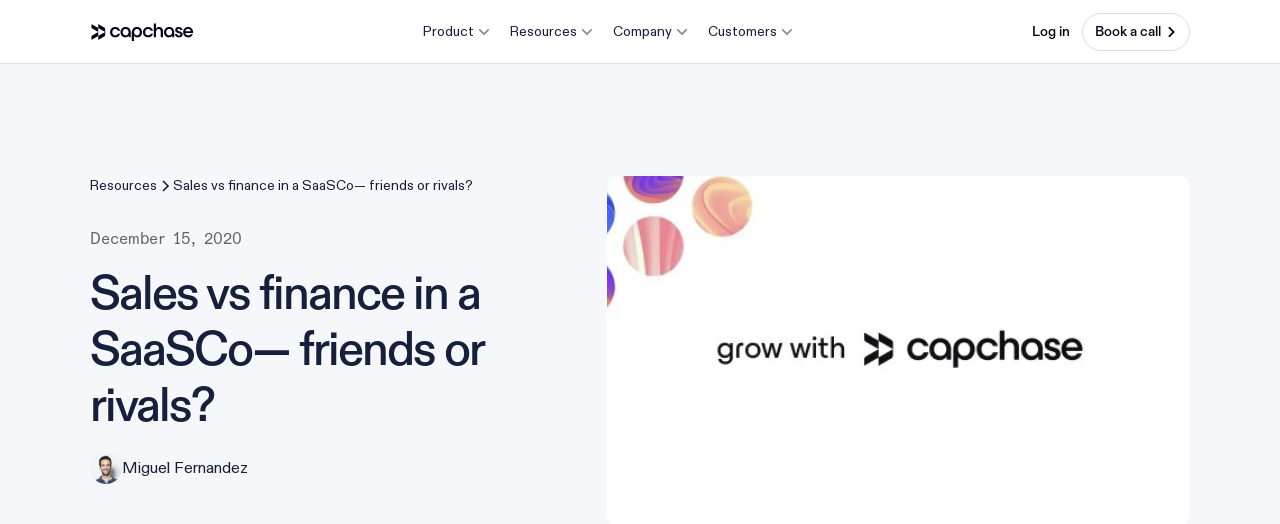

--- FILE ---
content_type: text/html
request_url: https://www.capchase.com/blog/sales-vs-finance-in-a-saasco
body_size: 33227
content:
<!DOCTYPE html><!-- Last Published: Thu Jan 22 2026 08:46:44 GMT+0000 (Coordinated Universal Time) --><html data-wf-domain="www.capchase.com" data-wf-page="6555cf1491af10a12f419cc9" data-wf-site="6146543ab50f167ae088b201" lang="en" data-wf-collection="6555cf1491af10a12f419d0e" data-wf-item-slug="sales-vs-finance-in-a-saasco"><head><meta charset="utf-8"/><title>Sales vs Finance in SaaS: Aligning for Success</title><link rel="alternate" hrefLang="x-default" href="https://www.capchase.com/blog/sales-vs-finance-in-a-saasco"/><link rel="alternate" hrefLang="en" href="https://www.capchase.com/blog/sales-vs-finance-in-a-saasco"/><link rel="alternate" hrefLang="es" href="https://www.capchase.com/es/blog/sales-vs-finance-in-a-saasco"/><meta content="In a fast-growing SaaSCo, Sales and Finance don’t get along so well. There are a lot of conflicting priorities and the pace of growth makes alignment even more difficult. Let’s take a look at the goals of each of these teams." name="description"/><meta content="Sales vs Finance in SaaS: Aligning for Success" property="og:title"/><meta content="In a fast-growing SaaSCo, Sales and Finance don’t get along so well. There are a lot of conflicting priorities and the pace of growth makes alignment even more difficult. Let’s take a look at the goals of each of these teams." property="og:description"/><meta content="https://cdn.prod.website-files.com/614cf141405fb1814fc82700/62e72b0ee67b5346002c0e71_Grow%20with%20Capchase.webp" property="og:image"/><meta content="Sales vs Finance in SaaS: Aligning for Success" property="twitter:title"/><meta content="In a fast-growing SaaSCo, Sales and Finance don’t get along so well. There are a lot of conflicting priorities and the pace of growth makes alignment even more difficult. Let’s take a look at the goals of each of these teams." property="twitter:description"/><meta content="https://cdn.prod.website-files.com/614cf141405fb1814fc82700/62e72b0ee67b5346002c0e71_Grow%20with%20Capchase.webp" property="twitter:image"/><meta property="og:type" content="website"/><meta content="summary_large_image" name="twitter:card"/><meta content="width=device-width, initial-scale=1" name="viewport"/><link href="https://cdn.prod.website-files.com/6146543ab50f167ae088b201/css/capchase-project.shared.1fc8dd71e.min.css" rel="stylesheet" type="text/css" integrity="sha384-H8jdce9uN73Ch/aPKKZHHP8GG8jkVZ0f7H0HN8dYPMc2hvRF7b2cGHoUFdDHoWo+" crossorigin="anonymous"/><style>html.w-mod-js:not(.w-mod-ix3) :is(.heading-custom) {visibility: hidden !important;}</style><script type="text/javascript">!function(o,c){var n=c.documentElement,t=" w-mod-";n.className+=t+"js",("ontouchstart"in o||o.DocumentTouch&&c instanceof DocumentTouch)&&(n.className+=t+"touch")}(window,document);</script><link href="https://cdn.prod.website-files.com/6146543ab50f167ae088b201/61701869b2176627497de794_32.png" rel="shortcut icon" type="image/x-icon"/><link href="https://cdn.prod.website-files.com/6146543ab50f167ae088b201/61701898ec2756274d6e8665_256px.png" rel="apple-touch-icon"/><link href="https://www.capchase.com/blog/sales-vs-finance-in-a-saasco" rel="canonical"/><link href="rss.xml" rel="alternate" title="RSS Feed" type="application/rss+xml"/><!-- BEGIN - Warmly -->
<script
    id="warmly-script-loader"
	type="text/plain"
	class="_iub_cs_activate"
	data-iub-purposes="4"
	data-suppressedsrc="https://opps-widget.getwarmly.com/warmly.js?clientId=73b63735f6164f8a67e650d899e630d2"
></script>
<!-- END - Warmly -->

<!-- BEGIN - Avina -->
<script>

(function (m,e,s,h,a,i,c) {

  m[a] = m[a] || function () {

    (m[a].q = m[a].q || []).push(arguments);

  };

  var o = document.createElement(s);

  o.type = 'text/javascript';

  o.id = 'mesh-analytics-sdk';

  o.async = true;

  o.src = h;

  o.setAttribute("data-mesh-sdk", i);

  o.setAttribute("data-mesh-sdk-attributes", JSON.stringify(c));

  var x = document.getElementsByTagName(s)[0];

  x.parentNode.insertBefore(o, x);

})(window,document,'script',

   'https://cdn.jsdelivr.net/npm/@mesh-interactive/mesh-sdk@latest/dist/umd/index.js','mesh',

   '29ba488e8629f325384dd1d3873893a3',

   {useFingerprint: false, track:{session: true, forms: true}});

</script>
<!-- END - Avina -->

<!-- BEGIN Graph8 -->
<script async src="https://events.flow.graph8.com/p.js" data-write-key="luKQKgrPsFRItmPJWURWAIJ12ifNkhXn:wbRxfIWHSQMxFQkm57y5oKsyZoNlAuDG"></script>
<!-- END Graph8 -->

<style>
	.js-accordion-body {
		display: none;
	}

	#hubspot-messages-iframe-container {
		z-index: 999 !important;
	}
</style>

<!-- Start of Segment Embed Code -->
<script type="text/plain" class="_iub_cs_activate" data-iub-purposes="4">
	!(function () {
	  var WRITE_KEY = ["capchase.com", "www.capchase.com"].includes(
	    window.location.hostname
	  )
	    ? "gCVoZwcHeQfTUOj6oWNhylcQQj82KatF"
	    : "fwbqyLd6JLDUgZAsMJwPbSL9VUPl5mJx";
	  var analytics = (window.analytics = window.analytics || []);
	  if (!analytics.initialize)
	    if (analytics.invoked)
	      window.console &&
	        console.error &&
	        console.error("Segment snippet included twice.");
	    else {
	      analytics.invoked = !0;
	      analytics.methods = [
	        "trackSubmit",
	        "trackClick",
	        "trackLink",
	        "trackForm",
	        "pageview",
	        "identify",
	        "reset",
	        "group",
	        "track",
	        "ready",
	        "alias",
	        "debug",
	        "page",
	        "once",
	        "off",
	        "on",
	        "addSourceMiddleware",
	        "addIntegrationMiddleware",
	        "setAnonymousId",
	        "addDestinationMiddleware",
	      ];
	      analytics.factory = function (e) {
	        return function () {
	          var t = Array.prototype.slice.call(arguments);
	          t.unshift(e);
	          analytics.push(t);
	          return analytics;
	        };
	      };
	      for (var e = 0; e < analytics.methods.length; e++) {
	        var key = analytics.methods[e];
	        analytics[key] = analytics.factory(key);
	      }
	      analytics.load = function (key, e) {
	        var t = document.createElement("script");
	        t.type = "text/javascript";
	        t.async = !0;
	        t.src =
	          "https://cdn.segment.com/analytics.js/v1/" +
	          key +
	          "/analytics.min.js";
	        var n = document.getElementsByTagName("script")[0];
	        n.parentNode.insertBefore(t, n);
	        analytics._loadOptions = e;
	      };
	      analytics._writeKey = WRITE_KEY;
	      analytics.SNIPPET_VERSION = "4.15.2";
	      analytics.load(WRITE_KEY);
	      analytics.page();
	    }
	})();
</script>
<!-- End of Segment Embed Code -->

<!-- BEGIN - Facebook verification -->
<meta
	name="“facebook-domain-verification”"
	content="“rs9gahzd2cfbsmbmrpu7nook1xhy4u”"
/>
<!-- END - Facebook verification -->

<!-- BEGIN - Iubenda -->
<link
	rel="stylesheet"
	href="https://storage.googleapis.com/cap-public-assets/cookie_banner.css?jk=[base64]&isca=1"
media="print" onload="this.media='all'"
/>
<!-- Added by Rubén López on Monday 22nd April 2024. Script tag copied from Iubenda embed code. CSS was not changed -->
<!-- IMPORTANT NOTE: Hubspot domain was excluded manually from Iubendas automatic blocking settings since otherwise HS Forms would not load until users accepted the cookie policy -->
<script type="text/javascript">
var _iub = _iub || [];
_iub.csConfiguration = {"askConsentAtCookiePolicyUpdate":true,"cookiePolicyInOtherWindow":true,"countryDetection":true,"enableLgpd":true,"enableUspr":true,"gdprAppliesGlobally":false,"lang":"en","lgpdAppliesGlobally":false,"logLevel":"info","perPurposeConsent":true,"siteId":2299067,"showBannerForUS":true,"usprPurposes":"s,sh,adv","cookiePolicyId":48804286, "banner":{ "acceptButtonDisplay":true,"applyStyles":false,"backgroundOverlay":false,"closeButtonDisplay":false,"customizeButtonDisplay":true,"explicitWithdrawal":true,"listPurposes":true,"position":"float-bottom-center","rejectButtonDisplay":true,"content":"<div id=\"iubenda-cs-title\">This site uses cookies</div>\nThis site uses cookies and other technologies for website operation, analytics, and third-party advertising purposes as stated in our <a href=\"javascript:void(0)\" class=\"iubenda-privacy-policy-link\">Privacy Policy</a> and <a target=\"_blank\" href=\"https://www.capchase.com/terms-of-use\" class=\"iubenda-terms-of-use-link\">Terms of Use</a>. You can choose to consent to our use of these technologies, reject any non-essential technologies, or otherwise manage your preferences using the options below. To opt-out of sharing information with these third-party technologies altogether, select \"Decline All\".","customizeButtonCaption":"Manage Settings","rejectButtonCaption":"Decline all" }};
</script>
<script type="text/javascript" src="https://cs.iubenda.com/autoblocking/2299067.js" async></script>
<script type="text/javascript" src="//cdn.iubenda.com/cs/gpp/stub.js" async></script>
<script type="text/javascript" src="//cdn.iubenda.com/cs/iubenda_cs.js" charset="UTF-8" async></script>
<!-- END - Iubenda -->

<!-- BEGIN - HotJar -->
<script class="_iub_cs_activate" type="text/plain" data-iub-purposes="4">
    (function(h,o,t,j,a,r){
        h.hj=h.hj||function(){(h.hj.q=h.hj.q||[]).push(arguments)};
        h._hjSettings={hjid:2619062,hjsv:6};
        a=o.getElementsByTagName('head')[0];
        r=o.createElement('script');r.async=1;
        r.src=t+h._hjSettings.hjid+j+h._hjSettings.hjsv;
        a.appendChild(r);
    })(window,document,'https://static.hotjar.com/c/hotjar-','.js?sv=');
</script>
<!-- END - Hotjar -->


<style>
.navbar5_dropdown-list.w-dropdown-list.w--nav-dropdown-list-open.w--open {
    background-color: transparent !important;
}
</style>
<!-- [Attributes by Finsweet] Table of Contents -->
<script defer src="https://cdn.jsdelivr.net/npm/@finsweet/attributes-toc@1/toc.js"></script></head><body><div class="page-wrapper"><div class="embed-code-block"><div class="embed-code-wrapper"><div class="hubspot-form-styling w-embed"><style>
/* Base inputs (light) */
.approval-vertical-wrp .hbspt-form input,
.approval-vertical-wrp .hbspt-form select,
.approval-vertical-wrp .hbspt-form textarea {
  height: 40px;
  width: 100%;
  padding-left: 16px;
  padding-right: 16px;
  border-top: 1px solid #E6E8EB;   /* updated border */
  border-right: 1px solid #E6E8EB;  /* updated border */
  border-bottom: 1px solid #E6E8EB; /* updated border */
  border-left: 1px solid #E6E8EB;   /* updated border */
  background-color: #FFFFFF;        /* updated bg */
  transition-property: all;
  transition-duration: 300ms;
  transition-timing-function: ease;
  color: #02051A;                   /* filled text */
  font-size: 14px;                  /* input text size */
  line-height: 20px;                /* input text line-height */
  letter-spacing: 0.01em;
  border-radius: 4px;               /* input corner radius */
  -webkit-appearance: none;
  background-repeat: no-repeat;
  background-position: center right 0px;
  background-size: 12px;
  -moz-appearance: none;
  appearance: none;
  padding-right: 30px;
  margin-top: 0;                    /* spacing handled by field wrapper */
}

/* Select icon alignment tweak */
.hbspt-form select {
  background-position: center right 16px !important;
}

/* Ensure HubSpot inputs stretch full width */
.hs-input {
  width: 100% !important;
}

/* Prevent fieldsets from constraining width */
fieldset {
  max-width: none !important;
}

/* Remove default focus outlines (you may want custom focus styles later) */
input:focus,
select:focus,
textarea:focus {
  outline: none !important;
}

/* Reset UL padding (HubSpot often wraps errors/hints in lists) */
ul {
  padding-left: 0;
}

/* Labels (light) */
label {
  margin-bottom: 4px !important;
}

.approval-vertical-wrp .hbspt-form .hs-form-field label {
  font-size: 12px;   /* label text size */
  line-height: 16px; /* label line-height */
  color: #212631;
}

.approval-vertical-wrp .hbspt-form .hs-form-field .hs-form-required {
  font-size: 14px;
}

/* Field spacing (light) */
.approval-vertical-wrp .hbspt-form .hs-form-field {
  padding-right: 0px;
  padding-top: 16px; /* 16px between inputs */
}

/* Submit area spacing */
.approval-vertical-wrp .hs-submit {
  padding-top: 30px;
}

/* Button (light) */
.approval-vertical-wrp .hbspt-form .hs-button {
  -webkit-appearance: none;
  height: 40px;                  /* button size */
  border: none;
  border-radius: 100px;          /* button corner radius */
  -webkit-border-radius: 100px;
  -moz-border-radius: 100px;
  background-color: #7352F6;     /* updated button bg */
  width: 100%;
  font-size: 16px;
  letter-spacing: 0px;
  line-height: 20px;
  color: #ffffff;
  font-weight: 500;
  cursor: pointer;
  transition-property: all;
  transition-duration: 600ms;
  transition-timing-function: ease;
  transition: all 0.3s ease;
  padding-left: 10px;
  padding-right: 30px;
  padding-top: 10px;             /* center text in 40px button */
  padding-bottom: 10px;
  background-image: url(https://cdn.prod.website-files.com/6146543ab50f167ae088b201/63712b0c60a89c1483b69357_chevron-right.svg);
  background-repeat: no-repeat;
  background-position: center right 20px;
  background-size: 24px;
}

.approval-vertical-wrp .hbspt-form .hs-button:hover {
  opacity: 0.8;
}

/* Select chevron (light) */
.approval-vertical-wrp .hbspt-form select {
  background-image: url(https://cdn.prod.website-files.com/6146543ab50f167ae088b201/654d65480e926480b00e299b_Form-Chevron.svg);
  background-repeat: no-repeat;
  background-position: center right 0px;
  background-size: 12px;
  -webkit-appearance: none;
  -moz-appearance: none;
  appearance: none;
  padding-right: 40px;
  color: #02051A; /* filled text color for select */
}

/* Placeholder color (light) */
.approval-vertical-wrp .hbspt-form input::placeholder,
.approval-vertical-wrp .hbspt-form textarea::placeholder {
  color: #889096; /* updated placeholder */
}

/* HubSpot sometimes applies this; keep placeholder visible in new color */
.is-placeholder {
  color: #889096 !important; /* updated placeholder */
}

/* Error styles (light) */
.approval-vertical-wrp .hs-error-msgs {
  list-style: none;
}
.approval-vertical-wrp .hs_error_rollup .hs-error-msgs {
  padding-left: 27px;
}
.approval-vertical-wrp .hbspt-form .submitted-message {
  color: green;
  font-size: 14px;
  line-height: 25px;
}
.approval-vertical-wrp .hbspt-form .hs-form-field .hs-error-msgs .hs-error-msg {
  color: red;
  font-size: 14px;
  line-height: 14px;
  margin-top: 4px;
}
.approval-vertical-wrp .hbspt-form .hs_error_rollup .hs-error-msgs {
  color: red;
}

/* Body copy */
body {
  background-color: var(--ui--grey-0);
  color: #17203A;
  font-size: 12px;
  line-height: 1.5em;
}

p {
  font-size: 12px;
  color: #0000008F;
}

/* Checkboxes */
input[type="checkbox"] {
  -webkit-appearance: none;
  appearance: none;
  background-color: #fff;
  margin: 0;
}
input[type="checkbox"] {
  width: 14px !important;
  height: 14px !important;
  background-color: transparent;
  border: 1px solid black;
  border-radius: 100vh;
  cursor: pointer;
  flex-shrink: 0;
  margin-right: 7px;
}
input[type="checkbox"]:checked {
  background-color: black;
}
input[type="checkbox"]:checked::before {
  content: "";
  display: block;
  width: 100%;
  height: 100%;
  background-image: url("https://assets-global.website-files.com/6146543ab50f167ae088b201/63fd6323708d2b1a40c34ad6_check-white.svg");
  background-size: 70%;
  background-repeat: no-repeat;
  background-position: center;
}

/* UL-scoped checkbox overrides (HubSpot often nests checkboxes in ULs) */
ul input[type="checkbox"] {
  width: 14px !important;
  height: 14px !important;
  background-color: transparent !important;
  border: 1px solid black !important;
  border-radius: 100vh !important;
  cursor: pointer !important;
  flex-shrink: 0 !important;
  margin-right: 7px !important;
  padding-right: 0px !important;
}
ul input[type="checkbox"]:checked {
  background-color: black !important;
}
ul input[type="checkbox"]:checked::before {
  content: "" !important;
  display: block !important;
  width: 100% !important;
  height: 100% !important;
  background-image: url("https://assets-global.website-files.com/6146543ab50f167ae088b201/63fd6323708d2b1a40c34ad6_check-white.svg") !important;
  background-size: 70% !important;
  background-repeat: no-repeat !important;
  background-position: center !important;
}

/* Misc element tweaks */
input[type="email"] {
  margin-top: 10px;
}

.approval-wrp ul,
.l-hubspot-wrapper ul {
  list-style-type: none;
  padding: 0;
  margin: 0;
}

/* Mobile nuance for dark wrapper background if used */
@media screen and (max-width: 767px) {
  .approval-vertical-wrp-dark {
    background-color: transparent;
  }
}

/* ===========================
   DARK VARIANT
   =========================== */

.approval-vertical-wrp-dark .hbspt-form input,
.approval-vertical-wrp-dark .hbspt-form select,
.approval-vertical-wrp-dark .hbspt-form textarea {
  height: 40px;
  width: 100%;
  padding-left: 16px;
  padding-right: 16px;
  border-top: 1px solid #E6E8EB;   /* updated border */
  border-right: 1px solid #E6E8EB;  /* updated border */
  border-bottom: 1px solid #E6E8EB; /* updated border */
  border-left: 1px solid #E6E8EB;   /* updated border */
  background-color: #FFFFFF;        /* updated bg */
  transition-property: all;
  transition-duration: 300ms;
  transition-timing-function: ease;
  color: #02051A;                   /* filled text */
  font-size: 14px;
  line-height: 20px;
  letter-spacing: 0.01em;
  border-radius: 6px;               /* input corner radius */
  -webkit-appearance: none;
  background-repeat: no-repeat;
  background-position: center right 0px;
  background-size: 12px;
  -moz-appearance: none;
  appearance: none;
  padding-right: 30px;
  margin-top: 0;
}

/* Labels (dark) */
.approval-vertical-wrp-dark .hbspt-form .hs-form-field label {
  font-size: 12px;
  line-height: 16px;
  color: #fff;
}

/* Field spacing (dark) */
.approval-vertical-wrp-dark .hbspt-form .hs-form-field {
  padding-right: 0px;
  padding-top: 16px; /* 16px between inputs */
}

/* Button (dark) */
.approval-vertical-wrp-dark .hbspt-form .hs-button {
  -webkit-appearance: none;
  height: 40px;                  /* button size */
  border: none;
  border-radius: 100px;          /* button corner radius */
  -webkit-border-radius: 100px;
  -moz-border-radius: 100px;
  background-color: #7352F6;     /* updated button bg */
  width: 100%;
  font-size: 16px;
  letter-spacing: 0px;
  line-height: 20px;
  color: #ffffff;
  font-weight: 500;
  cursor: pointer;
  transition-property: all;
  transition-duration: 600ms;
  transition-timing-function: ease;
  transition: all 0.3s ease;
  padding-left: 10px;
  padding-right: 30px;
  padding-top: 10px;             /* center text in 40px button */
  padding-bottom: 10px;
  background-image: url(https://cdn.prod.website-files.com/6146543ab50f167ae088b201/63712b0c60a89c1483b69357_chevron-right.svg);
  background-repeat: no-repeat;
  background-position: center right 20px;
  background-size: 24px;
}

.approval-vertical-wrp-dark .hbspt-form .hs-button:hover {
  opacity: 0.8;
}

/* Select chevron (dark) */
.approval-vertical-wrp-dark .hbspt-form select {
  background-image: url(https://cdn.prod.website-files.com/6146543ab50f167ae088b201/654d65480e926480b00e299b_Form-Chevron.svg);
  background-repeat: no-repeat;
  background-position: center right 0px;
  background-size: 12px;
  -webkit-appearance: none;
  -moz-appearance: none;
  appearance: none;
  padding-right: 40px;
  color: #02051A; /* filled text color for select */
}

/* Placeholder (dark) */
.approval-vertical-wrp-dark .hbspt-form input::placeholder,
.approval-vertical-wrp-dark .hbspt-form textarea::placeholder {
  color: #889096; /* updated placeholder */
}

/* Error styles (dark) */
.approval-vertical-wrp-dark .hs-error-msgs {
  list-style: none;
}
.approval-vertical-wrp-dark .hs_error_rollup .hs-error-msgs {
  padding-left: 27px;
}
.approval-vertical-wrp-dark .hbspt-form .submitted-message {
  color: green;
  font-size: 14px;
  line-height: 25px;
}
.approval-vertical-wrp-dark .hbspt-form .hs-form-field .hs-error-msgs .hs-error-msg {
  color: red;
  font-size: 14px;
  line-height: 14px;
  margin-top: 4px;
}
.approval-vertical-wrp-dark .hbspt-form .hs-form-field label .hs-form-required {
  font-size: 14px;
}
.approval-vertical-wrp-dark .hbspt-form .hs_error_rollup .hs-error-msgs {
  color: red;
}
</style></div><div class="typography-styles w-embed"><style>

/* Please keep this css code to improve the font quality */
* {
	-webkit-font-smoothing: antialiased;
	-moz-osx-font-smoothing: grayscale;
	text-rendering: geometricPrecision;
}

.heading-1 {
  leading-trim: both;
  text-edge: cap;
  font-variant-numeric: lining-nums proportional-nums;
  font-feature-settings: 'case' on;
}

.heading-2, .heading-3 {
  font-variant-numeric: lining-nums proportional-nums;
  font-feature-settings: 'case' on;
}

.heading-4 {
	font-feature-settings: 'case' on;
}

.heading-4.font-size-14px {
	leading-trim: both;
  text-edge: cap;
  font-variant-numeric: lining-nums proportional-nums;
  font-feature-settings: 'case' on;
}

.lead-text, .body-text {
  font-variant-numeric: lining-nums proportional-nums;
  font-feature-settings: 'case' on;
}

</style></div><div class="global-styles w-embed"><style>

/* Ensure all elements inherit the color from its parent */
body * {
    color: inherit;
}

a,
.w-input,
.w-select,
.w-tab-link,
.w-nav-link,
.w-slider-arrow-left,
.w-slider-arrow-right,
.w-dropdown-btn,
.w-dropdown-toggle,
.w-dropdown-link {
  color: inherit;
  text-decoration: inherit;
  font-size: inherit;
}

/* Focus state style for keyboard navigation for the focusable elements */
*[tabindex]:focus-visible,
  input[type="file"]:focus-visible {
   outline: 0.125rem solid #4d65ff;
   outline-offset: 0.125rem;
}

/* Get rid of top margin on first element in any rich text element */
.w-richtext > :not(div):first-child, .w-richtext > div:first-child > :first-child {
  margin-top: 0 !important;
}

/* Get rid of bottom margin on last element in any rich text element */
.w-richtext>:last-child, .w-richtext ol li:last-child, .w-richtext ul li:last-child {
	margin-bottom: 0 !important;
}

/* Prevent all click and hover interaction with an element */
.pointer-events-off {
	pointer-events: none;
}

/* Enables all click and hover interaction with an element */
.pointer-events-on {
  pointer-events: auto;
}

/* Create a class of .div-square which maintains a 1:1 dimension of a div */
.div-square::after {
	content: "";
	display: block;
	padding-bottom: 100%;
}

/* Make sure containers never lose their center alignment */
.container-medium,.container-small, .container-large {
	margin-right: auto !important;
  margin-left: auto !important;
}


/* Apply "..." after 3 lines of text */
.text-style-3lines {
	display: -webkit-box;
	overflow: hidden;
	-webkit-line-clamp: 3;
	-webkit-box-orient: vertical;
}

/* Apply "..." after 2 lines of text */
.text-style-2lines {
	display: -webkit-box;
	overflow: hidden;
	-webkit-line-clamp: 2;
	-webkit-box-orient: vertical;
}

/* Adds inline flex display */
.display-inlineflex {
  display: inline-flex;
}

/* These classes are never overwritten */
.hide {
  display: none !important;
}

@media screen and (max-width: 991px) {
    .hide, .hide-tablet {
        display: none !important;
    }
}
  @media screen and (max-width: 767px) {
    .hide-mobile-landscape{
      display: none !important;
    }
}
  @media screen and (max-width: 479px) {
    .hide-mobile{
      display: none !important;
    }
}
 
.margin-0 {
  margin: 0rem !important;
}
  
.padding-0 {
  padding: 0rem !important;
}

.spacing-clean {
padding: 0rem !important;
margin: 0rem !important;
}

.margin-top {
  margin-right: 0rem !important;
  margin-bottom: 0rem !important;
  margin-left: 0rem !important;
}

.padding-top {
  padding-right: 0rem !important;
  padding-bottom: 0rem !important;
  padding-left: 0rem !important;
}
  
.margin-right {
  margin-top: 0rem !important;
  margin-bottom: 0rem !important;
  margin-left: 0rem !important;
}

.padding-right {
  padding-top: 0rem !important;
  padding-bottom: 0rem !important;
  padding-left: 0rem !important;
}

.margin-bottom {
  margin-top: 0rem !important;
  margin-right: 0rem !important;
  margin-left: 0rem !important;
}

.padding-bottom {
  padding-top: 0rem !important;
  padding-right: 0rem !important;
  padding-left: 0rem !important;
}

.margin-left {
  margin-top: 0rem !important;
  margin-right: 0rem !important;
  margin-bottom: 0rem !important;
}
  
.padding-left {
  padding-top: 0rem !important;
  padding-right: 0rem !important;
  padding-bottom: 0rem !important;
}
  
.margin-horizontal {
  margin-top: 0rem !important;
  margin-bottom: 0rem !important;
}

.padding-horizontal {
  padding-top: 0rem !important;
  padding-bottom: 0rem !important;
}

.margin-vertical {
  margin-right: 0rem !important;
  margin-left: 0rem !important;
}
  
.padding-vertical {
  padding-right: 0rem !important;
  padding-left: 0rem !important;
}

/* Apply "..." at 100% width */
.truncate-width { 
		width: 100%; 
    white-space: nowrap; 
    overflow: hidden; 
    text-overflow: ellipsis; 
}
/* Removes native scrollbar */
.no-scrollbar {
    -ms-overflow-style: none;
    overflow: -moz-scrollbars-none; 
}

.no-scrollbar::-webkit-scrollbar {
    display: none;
}

@media (max-width: 768px) { 
  .shadow-medium {
    box-shadow: none !important;
  }
}

</style></div><div class="shadow-enablement w-embed w-script"><script>

/* Please keep this css code to be able to apply shadows to non-rectangle images */
  document.addEventListener("DOMContentLoaded", () => {
    document.querySelectorAll("[class*='shadow-']").forEach(el => {
      const computedStyle = window.getComputedStyle(el);
      const boxShadow = computedStyle.boxShadow;

      if (boxShadow && boxShadow !== "none") {
        // Updated regex to handle multiple shadows and various formats
        const shadowParts = boxShadow.matchAll(
          /rgba?\((\d+, \d+, \d+(, [\d.]+)?)\) (-?\d+px) (-?\d+px) (-?\d+px)(?: (-?\d+px))?/g
        );

        // Convert each shadow part to drop-shadow
        let dropShadows = [];
        for (const match of shadowParts) {
          const color = match[1];
          const offsetX = match[3];
          const offsetY = match[4];
          const blurRadius = match[5];
          // Ignore spread radius (match[6]) since drop-shadow doesn't support it
          dropShadows.push(`drop-shadow(${offsetX} ${offsetY} ${blurRadius} rgba(${color}))`);
        }

        if (dropShadows.length > 0) {
          // Apply the drop-shadow filters
          const dropShadowValue = dropShadows.join(" ");
          el.style.boxShadow = "none"; // Remove original box-shadow
          el.style.filter = dropShadowValue; // Apply drop-shadow
        }
      }
    });
  });
</script></div><div class="text-block-style w-embed"><style>
/* This clamps and adds elipsis (...) after 1 line */

.clamp {
  display: -webkit-box;
  -webkit-line-clamp: 1;
  -webkit-box-orient: vertical;  
  overflow: hidden;
}
</style></div></div></div><div class="main-wrapper"><div data-animation="default" class="navbar12_component w-nav" data-easing2="ease-out" data-easing="ease-in" data-collapse="medium" data-w-id="2fbc1a11-8270-36ec-f034-9a64fed5b13b" role="banner" data-duration="400" data-doc-height="1"><div class="navbar12_container"><a href="/" class="navbar12_logo-link w-nav-brand"><div class="logo-code-embed w-embed"><svg width="105" height="20" viewBox="0 0 105 20" fill="none" xmlns="http://www.w3.org/2000/svg">
<path d="M1.37891 5.07676C1.37891 5.66938 1.69636 6.217 2.2117 6.51331L8.27546 9.99995V6.03446L15.172 9.99995V6.99216C15.172 6.39954 14.8546 5.85192 14.3392 5.55561L8.27546 2.06897V6.03446L1.37891 2.06897V5.07676Z" fill="currentcolor"/>
<path d="M15.172 9.99995L8.27546 13.9655V9.99995L2.2117 13.4867C1.69636 13.783 1.37891 14.3306 1.37891 14.9233V17.931L8.27546 13.9655V17.931L14.3392 14.4444C14.8546 14.1481 15.172 13.6005 15.172 13.0078V9.99995Z" fill="currentcolor"/>
<path d="M22.5735 14.7434C23.3645 15.1921 24.2624 15.4058 25.2458 15.4058C26.4858 15.4058 27.5334 15.0639 28.4099 14.3801C29.2864 13.6963 29.8423 12.7988 30.0775 11.6877H27.7899C27.5548 12.2433 27.2127 12.6493 26.7851 12.9484C26.3575 13.2476 25.8444 13.3971 25.2672 13.3971C24.4121 13.3971 23.6852 13.098 23.1293 12.4997C22.5735 11.9014 22.2956 11.1321 22.2956 10.1919C22.2956 9.25169 22.5735 8.48243 23.1293 7.88411C23.6852 7.2858 24.4121 6.98664 25.2672 6.98664C25.8658 6.98664 26.3789 7.13622 26.8065 7.43538C27.2341 7.73453 27.5761 8.1619 27.7899 8.67474H30.0775C29.8423 7.60632 29.2864 6.70885 28.4099 6.0037C27.5334 5.31991 26.4858 4.95665 25.2458 4.95665C24.2624 4.95665 23.3645 5.1917 22.5735 5.64043C21.7825 6.08917 21.1625 6.70885 20.7135 7.49948C20.2646 8.31148 20.0508 9.20895 20.0508 10.1919C20.0508 11.1962 20.2646 12.0937 20.7135 12.8843C21.1625 13.6963 21.7825 14.316 22.5735 14.7434Z" fill="currentcolor"/>
<path d="M38.2192 5.5977C37.4495 5.17033 36.5944 4.95665 35.6537 4.95665C34.6703 4.95665 33.7938 5.1917 33.0241 5.64043C32.2331 6.11054 31.6131 6.73022 31.1642 7.52085C30.7152 8.33285 30.5014 9.20895 30.5014 10.1919C30.5014 11.2176 30.7152 12.115 31.1428 12.9057C31.5704 13.6963 32.1476 14.316 32.8745 14.7434C33.6013 15.1921 34.4137 15.4058 35.3116 15.4058C35.9744 15.4058 36.5944 15.2562 37.193 14.957C37.7702 14.6579 38.2405 14.2091 38.604 13.6536L38.775 15.1921H40.7633V10.1919C40.7633 9.12348 40.5281 8.20464 40.0791 7.41401C39.6088 6.62338 38.9888 6.02506 38.2192 5.5977ZM37.0647 13.0339C36.6158 13.2903 36.1454 13.3971 35.6537 13.3971C34.7986 13.3971 34.0931 13.1194 33.5586 12.521C33.0027 11.9227 32.7462 11.1535 32.7462 10.1919C32.7462 9.57221 32.8745 9.01663 33.131 8.52516C33.3876 8.03369 33.7296 7.64906 34.1786 7.37127C34.6061 7.11485 35.0979 6.96527 35.6537 6.96527C36.1668 6.96527 36.6371 7.09348 37.0861 7.3499C37.5137 7.60632 37.8771 7.99095 38.1337 8.48243C38.3902 8.9739 38.5399 9.55084 38.5399 10.1919C38.5399 10.8543 38.3902 11.4313 38.1337 11.9227C37.8557 12.4142 37.4923 12.7775 37.0647 13.0339Z" fill="currentcolor"/>
<path d="M49.5329 5.64043C48.7632 5.1917 47.8867 4.95665 46.946 4.95665C46.0053 4.95665 45.1716 5.17033 44.4019 5.5977C43.6323 6.02506 43.0123 6.64475 42.542 7.43538C42.0716 8.24737 41.8579 9.16621 41.8579 10.2346V18.9208H44.124V13.8673C44.5088 14.3587 44.9792 14.7434 45.5778 14.9998C46.155 15.2776 46.7536 15.4058 47.395 15.4058C48.2501 15.4058 49.0198 15.1921 49.7466 14.7434C50.4521 14.316 51.008 13.6963 51.4356 12.8843C51.8418 12.0937 52.0556 11.1962 52.0556 10.1705C52.0556 9.18758 51.8204 8.31148 51.3714 7.52085C50.9225 6.73022 50.3025 6.11054 49.5329 5.64043ZM49.0198 12.4997C48.4853 13.098 47.8225 13.3971 47.0102 13.3971C46.4971 13.3971 46.0267 13.2689 45.5778 13.0125C45.1288 12.7561 44.7654 12.3928 44.5088 11.9014C44.2309 11.4313 44.1026 10.8543 44.1026 10.1705C44.1026 9.52947 44.2309 8.95253 44.4875 8.46106C44.744 7.99095 45.1074 7.60632 45.535 7.3499C45.9626 7.09348 46.4329 6.96527 46.946 6.96527C47.7584 6.96527 48.4212 7.26443 48.977 7.86274C49.5329 8.46106 49.8108 9.23032 49.8108 10.1705C49.8108 11.1321 49.5329 11.9014 49.0198 12.4997Z" fill="currentcolor"/>
<path d="M55.4503 14.7434C56.2413 15.1921 57.1392 15.4058 58.1226 15.4058C59.3626 15.4058 60.4102 15.0639 61.2867 14.3801C62.1632 13.6963 62.7191 12.7988 62.9542 11.6877H60.6667C60.4315 12.2433 60.0895 12.6493 59.6619 12.9484C59.2343 13.2476 58.7212 13.3971 58.144 13.3971C57.2888 13.3971 56.562 13.098 56.0061 12.4997C55.4503 11.9014 55.1723 11.1321 55.1723 10.1919C55.1723 9.25169 55.4503 8.48243 56.0061 7.88411C56.562 7.2858 57.2888 6.98664 58.144 6.98664C58.7426 6.98664 59.2557 7.13622 59.6833 7.43538C60.1108 7.73453 60.4529 8.1619 60.6667 8.67474H62.9542C62.7191 7.60632 62.1632 6.70885 61.2867 6.0037C60.4102 5.31991 59.3626 4.95665 58.1226 4.95665C57.1392 4.95665 56.2413 5.1917 55.4503 5.64043C54.6592 6.08917 54.0393 6.70885 53.5903 7.49948C53.1414 8.31148 52.9276 9.20895 52.9276 10.1919C52.9276 11.1962 53.1414 12.0937 53.5903 12.8843C54.0393 13.6963 54.6592 14.316 55.4503 14.7434Z" fill="currentcolor"/>
<path d="M71.1096 5.44812C70.5323 5.12759 69.891 4.95665 69.2068 4.95665C68.5655 4.95665 67.9882 5.10622 67.4324 5.38401C66.8765 5.6618 66.4276 6.0678 66.0855 6.62338V1.3793H63.8408V15.1921H66.0855V9.82863C66.0855 9.27305 66.1924 8.78158 66.4276 8.35421C66.6628 7.92685 66.9621 7.58495 67.3469 7.3499C67.7317 7.11485 68.1165 6.98664 68.5441 6.98664C69.1427 6.98664 69.6558 7.22169 70.0834 7.64906C70.511 8.09779 70.7247 8.76021 70.7247 9.65768V15.1921H72.9909V9.25169C72.9909 8.33285 72.8199 7.54222 72.4778 6.90117C72.1357 6.26012 71.6654 5.76864 71.1096 5.44812Z" fill="currentcolor"/>
<path d="M81.7326 5.5977C80.963 5.17033 80.1078 4.95665 79.1671 4.95665C78.1837 4.95665 77.3072 5.1917 76.5375 5.64043C75.7465 6.11054 75.1265 6.73022 74.6776 7.52085C74.2286 8.33285 74.0148 9.20895 74.0148 10.1919C74.0148 11.2176 74.2286 12.115 74.6562 12.9057C75.0838 13.6963 75.661 14.316 76.3879 14.7434C77.1148 15.1921 77.9272 15.4058 78.8251 15.4058C79.4878 15.4058 80.1078 15.2562 80.7064 14.957C81.2836 14.6579 81.754 14.2091 82.1174 13.6536L82.2884 15.1921H84.2767V10.1919C84.2767 9.12348 84.0415 8.20464 83.5926 7.41401C83.1222 6.62338 82.5022 6.02506 81.7326 5.5977ZM80.5781 13.0339C80.1292 13.2903 79.6588 13.3971 79.1671 13.3971C78.312 13.3971 77.6065 13.1194 77.072 12.521C76.5162 11.9227 76.2596 11.1535 76.2596 10.1919C76.2596 9.57221 76.3879 9.01663 76.6444 8.52516C76.901 8.03369 77.243 7.64906 77.692 7.37127C78.1196 7.11485 78.6113 6.96527 79.1671 6.96527C79.6802 6.96527 80.1506 7.09348 80.5995 7.3499C81.0271 7.60632 81.3905 7.99095 81.6471 8.48243C81.9036 8.9739 82.0533 9.55084 82.0533 10.1919C82.0533 10.8543 81.9036 11.4313 81.6471 11.9227C81.3691 12.4142 81.0057 12.7775 80.5781 13.0339Z" fill="currentcolor"/>
<path d="M86.1837 14.5083C86.9106 15.1066 87.8512 15.4058 88.9843 15.4058C90.0105 15.4058 90.887 15.1494 91.6139 14.6151C92.3194 14.0809 92.6828 13.3758 92.6828 12.521C92.6828 11.8373 92.5118 11.303 92.1911 10.8757C91.8704 10.4483 91.4856 10.1278 91.0367 9.91411C90.5877 9.70042 90.0319 9.50811 89.3477 9.29442C88.6636 9.12348 88.1719 8.93116 87.8512 8.73885C87.5305 8.5679 87.3809 8.29011 87.3809 7.92685C87.3809 7.60632 87.5092 7.32853 87.7657 7.11485C88.0222 6.90117 88.3429 6.79432 88.7491 6.79432C89.1767 6.79432 89.5188 6.92253 89.7753 7.15759C90.0319 7.39264 90.2029 7.71316 90.2884 8.11916H92.4904C92.3835 7.13622 91.9987 6.34559 91.336 5.79001C90.6518 5.23443 89.7967 4.95665 88.7491 4.95665C88.0223 4.95665 87.3809 5.10622 86.8464 5.38401C86.2906 5.6618 85.8844 6.02506 85.6064 6.4738C85.3285 6.9439 85.2002 7.41401 85.2002 7.92685C85.2002 8.61063 85.3499 9.16621 85.6706 9.57221C85.9699 9.99958 86.3547 10.2987 86.8037 10.5124C87.2312 10.7261 87.8085 10.9398 88.4926 11.1321C89.1767 11.3458 89.6684 11.5381 89.9891 11.709C90.3098 11.9014 90.4808 12.1792 90.4808 12.521C90.4808 12.8202 90.3525 13.0766 90.096 13.2689C89.8395 13.4826 89.4546 13.5681 88.9843 13.5681C88.514 13.5681 88.1078 13.4399 87.7657 13.1835C87.4236 12.927 87.2312 12.5852 87.1885 12.115H84.9865C85.0292 13.098 85.4354 13.91 86.1837 14.5083Z" fill="currentcolor"/>
<path d="M103.056 11.0039C103.056 10.7902 103.077 10.5338 103.077 10.1919C103.077 9.20895 102.863 8.33285 102.436 7.52085C102.008 6.73022 101.41 6.11054 100.661 5.64043C99.9131 5.1917 99.1007 4.95665 98.2028 4.95665C97.2194 4.95665 96.3428 5.1917 95.5732 5.64043C94.8036 6.08917 94.1836 6.70885 93.756 7.49948C93.3284 8.29011 93.1146 9.18758 93.1146 10.1919C93.1146 11.2176 93.3284 12.115 93.756 12.9057C94.1836 13.6963 94.8036 14.316 95.5732 14.7434C96.3428 15.1921 97.2408 15.4058 98.2242 15.4058C99.2931 15.4058 100.255 15.128 101.11 14.551C101.944 13.9741 102.521 13.1835 102.821 12.1792H100.619C100.191 13.0339 99.3786 13.4399 98.2028 13.4399C97.4759 13.4399 96.8559 13.2262 96.3428 12.7988C95.8298 12.3715 95.4877 11.7732 95.3594 11.0039H103.056ZM96.3428 7.56359C96.8559 7.13622 97.4759 6.92253 98.2028 6.92253C98.8869 6.92253 99.4855 7.15759 99.9986 7.62769C100.49 8.09779 100.768 8.65337 100.854 9.29442H95.3594C95.5091 8.5679 95.8298 7.99095 96.3428 7.56359Z" fill="currentcolor"/>
</svg></div></a><nav role="navigation" class="navbar12_menu is-page-height-tablet w-nav-menu"><div class="navbar12_menu-links"><div data-delay="200" data-hover="true" data-w-id="e0886b51-f66c-3ec6-5118-fb67a54c73d6" class="navbar12_menu-dropdown w-dropdown"><div class="navbar12_dropdown-toggle w-dropdown-toggle"><div>Product</div><div class="dropdown-chevron w-embed"><svg width="20" height="20" viewBox="0 0 20 20" fill="none" xmlns="http://www.w3.org/2000/svg">
<g id="Icon/Outline/Chevron-down">
<path id="Vector" d="M9.99959 10.9762L14.1244 6.8514L15.3029 8.02991L9.99959 13.3333L4.69629 8.02991L5.87481 6.8514L9.99959 10.9762Z" fill="currentcolor"/>
</g>
</svg></div></div><nav class="navbar12_dropdown-list shadow-medium w-dropdown-list"><div class="navbar12_dropdown-content"><div class="navbar12_dropdown-column"><div class="margin-bottom margin-xsmall"><h4 class="text-semi-mono-medium">PLATFORM</h4></div><div class="navbar12_dropdown-link-list"><a href="/features" class="navbar12_dropdown-link w-inline-block"><div class="navbar12_icon-wrapper"><img src="https://cdn.prod.website-files.com/6146543ab50f167ae088b201/679b509a3779041f485b1fa3_Features.svg" loading="lazy" alt="" class="custom-icon-wrapper shadow-small"/></div><div class="navbar12_text-wrapper"><div class="margin-bottom margin-tiny"><div class="text-size-regular text-weight-bold">Features</div></div><p class="text-size-regular text-color-secondary">Discover the tools that make it easy to offer payment flexibility.</p></div></a><a href="/integrations" class="navbar12_dropdown-link w-inline-block"><div class="navbar12_icon-wrapper"><img src="https://cdn.prod.website-files.com/6146543ab50f167ae088b201/679b533828035673a6280839_Integrations.svg" loading="lazy" alt="" class="custom-icon-wrapper shadow-small"/></div><div class="navbar12_text-wrapper"><div class="margin-bottom margin-tiny"><div class="text-size-regular text-weight-bold">Integrations</div></div><p class="text-size-regular text-color-secondary">Explore our CRM apps, APIs and data integrations.</p></div></a></div></div><div class="navbar12_dropdown-column"><div class="margin-bottom margin-xsmall"><h4 class="text-semi-mono-medium">BY DEPARTMENT</h4></div><div class="navbar12_dropdown-link-list"><a href="/department/finance" class="navbar12_dropdown-link w-inline-block"><div class="navbar12_icon-wrapper"><img src="https://cdn.prod.website-files.com/6146543ab50f167ae088b201/679b5339f71b13cd1e531ac1_Finance.svg" loading="lazy" alt="" class="custom-icon-wrapper shadow-small"/></div><div class="navbar12_text-wrapper"><div class="margin-bottom margin-tiny"><div class="text-size-regular text-weight-bold">Finance</div></div><p class="text-size-regular text-color-secondary">Optimize cash flow by getting full contract value upfront.</p></div></a><a href="/department/sales" class="navbar12_dropdown-link w-inline-block"><div class="navbar12_icon-wrapper"><img src="https://cdn.prod.website-files.com/6146543ab50f167ae088b201/679b5339158f3f731924dce4_Sales.svg" loading="lazy" alt="" class="custom-icon-wrapper shadow-small"/></div><div class="navbar12_text-wrapper"><div class="margin-bottom margin-tiny"><div class="text-size-regular text-weight-bold">Sales</div></div><p class="text-size-regular text-color-secondary">Close more, at a higher value by removing price and term friction.</p></div></a><a href="/buyers" class="navbar12_dropdown-link w-inline-block"><div class="navbar12_icon-wrapper"><img src="https://cdn.prod.website-files.com/6146543ab50f167ae088b201/67f50a84a17e18addc50b3f5_Buyers.svg" loading="lazy" alt="" class="custom-icon-wrapper shadow-small"/></div><div class="navbar12_text-wrapper"><div class="margin-bottom margin-tiny"><div class="text-size-regular text-weight-bold">Buyers</div></div><p class="text-size-regular text-color-secondary">Pay on flexible terms and take control of your cash flow.</p></div></a></div></div></div></nav></div><div data-delay="200" data-hover="true" data-w-id="e0886b51-f66c-3ec6-5118-fb67a54c740b" class="navbar12_menu-dropdown w-dropdown"><div class="navbar12_dropdown-toggle w-dropdown-toggle"><div>Resources</div><div class="dropdown-chevron w-embed"><svg width="20" height="20" viewBox="0 0 20 20" fill="none" xmlns="http://www.w3.org/2000/svg">
<g id="Icon/Outline/Chevron-down">
<path id="Vector" d="M9.99959 10.9762L14.1244 6.8514L15.3029 8.02991L9.99959 13.3333L4.69629 8.02991L5.87481 6.8514L9.99959 10.9762Z" fill="currentcolor"/>
</g>
</svg></div></div><nav class="navbar12_dropdown-list small shadow-medium w-dropdown-list"><div class="navbar12_dropdown-content one-column"><div class="navbar12_dropdown-column"><div class="navbar12_dropdown-link-list"><a href="/resources-hub" class="navbar12_dropdown-link w-inline-block"><div class="navbar12_icon-wrapper"><img src="https://cdn.prod.website-files.com/6146543ab50f167ae088b201/679b53397e733ecbd35543b8_Resources%20Hub.svg" loading="lazy" alt="" class="custom-icon-wrapper shadow-small"/></div><div class="navbar12_text-wrapper"><div class="margin-bottom margin-tiny"><div class="text-size-regular text-weight-bold">Resources Hub</div></div><p class="text-size-regular text-color-secondary">Learn more about what’s new in the B2B payments space.</p></div></a><a href="/lp/pulse-of-saas-v" class="navbar12_dropdown-link w-inline-block"><div class="navbar12_icon-wrapper"><img src="https://cdn.prod.website-files.com/6146543ab50f167ae088b201/679b5338a6b9aeec8e7d10b8_Pulse%20of%20SaaS.svg" loading="lazy" alt="" class="custom-icon-wrapper shadow-small"/></div><div class="navbar12_text-wrapper"><div class="margin-bottom margin-tiny"><div class="text-size-regular text-weight-bold">Pulse of SaaS V</div></div><p class="text-size-regular text-color-secondary">See how your performance compares to your industry peers.</p></div></a><a href="https://tools.capchase.com/discount-impact-calculator?_gl=1*97suxj*_gcl_aw*R0NMLjE3MzI4MDQ3NTcuQ2p3S0NBaUF4cUM2QmhCY0Vpd0FsWHA0NTY2S2RpelA1TDRDbkhiUENMRDJEa2NCTGd2TnRVN1l4QjF3YjhpcUJkbGxhU3NKdXlhUHRob0MwQnNRQXZEX0J3RQ..*_gcl_au*MTk1MDQ3NDI0Mi4xNzM3NzEzNDYy" target="_blank" class="navbar12_dropdown-link w-inline-block"><div class="navbar12_icon-wrapper"><img src="https://cdn.prod.website-files.com/6146543ab50f167ae088b201/679b5338ee63156561b36110_Discount%20Impact.svg" loading="lazy" alt="" class="custom-icon-wrapper shadow-small"/></div><div class="navbar12_text-wrapper"><div class="margin-bottom margin-tiny"><div class="text-size-regular text-weight-bold">Discount Impact</div></div><p class="text-size-regular text-color-secondary">Calculate how much ARR you are losing by discounting.</p></div></a><a href="https://tools.capchase.com/arr-calculator" target="_blank" class="navbar12_dropdown-link w-inline-block"><div class="navbar12_icon-wrapper"><img src="https://cdn.prod.website-files.com/6146543ab50f167ae088b201/679b533911fe440d84e6c7b1_ARR.svg" loading="lazy" alt="" class="custom-icon-wrapper shadow-small"/></div><div class="navbar12_text-wrapper"><div class="margin-bottom margin-tiny"><div class="text-size-regular text-weight-bold">ARR Calculator</div></div><p class="text-size-regular text-color-secondary">See how much your ARR could grow with Capchase Pay.</p></div></a></div></div></div></nav></div><div data-delay="200" data-hover="true" data-w-id="e0886b51-f66c-3ec6-5118-fb67a54c7438" class="navbar12_menu-dropdown w-dropdown"><div class="navbar12_dropdown-toggle w-dropdown-toggle"><div>Company</div><div class="dropdown-chevron w-embed"><svg width="20" height="20" viewBox="0 0 20 20" fill="none" xmlns="http://www.w3.org/2000/svg">
<g id="Icon/Outline/Chevron-down">
<path id="Vector" d="M9.99959 10.9762L14.1244 6.8514L15.3029 8.02991L9.99959 13.3333L4.69629 8.02991L5.87481 6.8514L9.99959 10.9762Z" fill="currentcolor"/>
</g>
</svg></div></div><nav class="navbar12_dropdown-list third shadow-medium w-dropdown-list"><div class="navbar12_dropdown-content one-column"><div class="navbar12_dropdown-column"><div class="navbar12_dropdown-link-list"><a href="/about" class="navbar12_dropdown-link w-inline-block"><div class="navbar12_icon-wrapper"><img src="https://cdn.prod.website-files.com/6146543ab50f167ae088b201/679b5339f0bd808952c09738_About.svg" loading="lazy" alt="" class="custom-icon-wrapper shadow-small"/></div><div class="navbar12_text-wrapper"><div class="margin-bottom margin-tiny"><div class="text-size-regular text-weight-bold">About</div></div><p class="text-size-regular text-color-secondary">Learn about our mission, journey and milestones.</p></div></a><a href="/careers" class="navbar12_dropdown-link w-inline-block"><div class="navbar12_icon-wrapper"><img src="https://cdn.prod.website-files.com/6146543ab50f167ae088b201/679b5370e7954b1d9cd37e09_Careers.svg" loading="lazy" alt="" class="custom-icon-wrapper shadow-small"/></div><div class="navbar12_text-wrapper"><div class="margin-bottom margin-tiny"><div class="text-size-regular text-weight-bold">Careers</div></div><p class="text-size-regular text-color-secondary">Join us as we disrupt and redefine a category.</p></div></a></div></div></div></nav></div><div data-delay="200" data-hover="true" data-w-id="e0886b51-f66c-3ec6-5118-fb67a54c7453" class="navbar12_menu-dropdown w-dropdown"><div class="navbar12_dropdown-toggle w-dropdown-toggle"><div>Customers</div><div class="dropdown-chevron w-embed"><svg width="20" height="20" viewBox="0 0 20 20" fill="none" xmlns="http://www.w3.org/2000/svg">
<g id="Icon/Outline/Chevron-down">
<path id="Vector" d="M9.99959 10.9762L14.1244 6.8514L15.3029 8.02991L9.99959 13.3333L4.69629 8.02991L5.87481 6.8514L9.99959 10.9762Z" fill="currentcolor"/>
</g>
</svg></div></div><nav class="navbar12_dropdown-list fourth shadow-medium w-dropdown-list"><div class="navbar12_dropdown-content one-column"><div class="navbar12_dropdown-column"><div class="navbar12_dropdown-link-list"><a href="/customers" class="navbar12_dropdown-link w-inline-block"><div class="navbar12_icon-wrapper"><img src="https://cdn.prod.website-files.com/6146543ab50f167ae088b201/67f509e609fe41e66571eb8d_Stories.svg" loading="lazy" alt="" class="custom-icon-wrapper shadow-small"/></div><div class="navbar12_text-wrapper"><div class="margin-bottom margin-tiny"><div class="text-size-regular text-weight-bold">Customer stories</div></div><p class="text-size-regular text-color-secondary">Explore how we help customers grow their businesses.</p></div></a><a href="/wall-of-love" class="navbar12_dropdown-link w-inline-block"><div class="navbar12_icon-wrapper"><img src="https://cdn.prod.website-files.com/6146543ab50f167ae088b201/67b3615246cddc4803e0f02e_Wall%20of%20love.svg" loading="lazy" alt="" class="custom-icon-wrapper shadow-small"/></div><div class="navbar12_text-wrapper"><div class="margin-bottom margin-tiny"><div class="text-size-regular text-weight-bold">Wall of love</div></div><p class="text-size-regular text-color-secondary">Don’t take our word for it, hear it from our customers.</p></div></a></div></div></div></nav></div><div class="mobile-nav-buttons"><a href="/demo" class="button is-icon w-inline-block"><div>Book a call</div><div class="icon-embed-xsmall w-embed"><svg xmlns="http://www.w3.org/2000/svg" width="21" height="20" viewBox="0 0 21 20" fill="none">
  <path d="M11.4761 10.0006L7.35132 5.87577L8.52983 4.69727L13.8332 10.0006L8.52983 15.3038L7.35132 14.1253L11.4761 10.0006Z" fill="white"/>
</svg></div></a><a href="https://app.capchase.com/login" class="button is-tertiary w-inline-block"><div>Log in</div></a></div></div></nav><div class="navbar12_menu-buttons"><a href="https://app.capchase.com/login" class="button is-tertiary is-small w-inline-block"><div>Log in</div></a><a data-w-id="0a825096-0bc2-7b49-3f90-014b1a2b4785" href="/demo" class="button is-secondary is-small is-icon w-inline-block"><div data-w-id="0a825096-0bc2-7b49-3f90-014b1a2b4786">Book a call</div><div data-w-id="0a825096-0bc2-7b49-3f90-014b1a2b4788" class="icon-embed-xsmall w-embed"><svg xmlns="http://www.w3.org/2000/svg" width="21" height="20" viewBox="0 0 21 20" fill="none">
  <path d="M11.4761 10.0006L7.35132 5.87577L8.52983 4.69727L13.8332 10.0006L8.52983 15.3038L7.35132 14.1253L11.4761 10.0006Z" fill="currentcolor"/>
</svg></div></a></div><div data-w-id="0a825096-0bc2-7b49-3f90-014b1a2b4789" class="navbar12_menu-button w-nav-button"><div class="menu-icon1"><div class="menu-icon1_line-top"></div><div class="menu-icon1_line-middle"><div class="menu-icon1_line-middle-inner"></div></div><div class="menu-icon1_line-bottom"></div></div></div></div></div><header class="section_blog-post-header3"><div class="padding-global"><div class="container-large"><div class="padding-section-large"><div class="blog-post-header3_component"><div class="w-layout-grid blog-post-header3_content"><div class="blog-post-header3_title-wrapper"><div class="margin-bottom margin-medium"><div class="breadcrumb_component"><a href="/resources-hub" class="breadcrumb-link w-inline-block"><div class="text-size-regular">Resources </div></a><div class="breadcrumb-divider w-embed"><svg width="16" height="16" viewBox="0 0 16 16" fill="none" xmlns="http://www.w3.org/2000/svg">
<path d="M6 3L11 8L6 13" stroke="CurrentColor" stroke-width="1.5"/>
</svg></div><div class="text-size-regular clamp">Sales vs finance in a SaaSCo— friends or rivals?</div></div></div><div class="margin-bottom margin-xsmall"><div class="text-semi-mono text-color-secondary text-size-medium">December 15, 2020</div></div><h1 class="heading-style-h2">Sales vs finance in a SaaSCo— friends or rivals?</h1><div class="margin-top margin-xsmall"><div class="blog-post-header3_content-top"><div class="margin-bottom margin-medium"><div class="blog-post-header3_author-wrapper"><div class="margin-bottom margin-tiny"><div class="blog-post-header3_author-text"><div class="blog-post-header3_author-image_wrapper"><img src="https://cdn.prod.website-files.com/614cf141405fb1814fc82700/62e3139b87725bb547696628_Miguel%20Fernandez.webp" loading="lazy" alt=""/></div><div class="text-size-medium">Miguel Fernandez</div></div></div></div></div></div></div></div><div class="blog-post-header3_image-wrapper"><img loading="eager" src="https://cdn.prod.website-files.com/614cf141405fb1814fc82700/62e72b0ee67b5346002c0e71_Grow%20with%20Capchase.webp" alt="" class="blog-post-header3_image"/></div></div></div></div></div></div></header><header class="section_content29"><div class="padding-global"><div class="container-large"><div class="padding-section-large padding-top"><div class="content29_component"><div class="max-width-full align-center"><div class="content29-wrapper"><div class="content29_content-left"><div class="fs-toc_sidebar"><div class="text-size-small text-semi-mono text-color-secondary text-style-allcaps">IN THIS ARTICLE</div><div class="fs-toc_link-content"><div class="fs-toc_link-wrapper is-h2"><a href="#" class="fs-toc_link is-h2 w-inline-block"><div fs-toc-element="link" class="text-size-medium">Example H2</div></a><div fs-toc-element="ix-trigger" id="w-node-_2394ff97-9d6d-f66d-7b23-620808e3ad33-2f419cc9" class="fs-toc_h-trigger"></div><div class="fs-toc_link-wrapper is-h3"><a href="#" class="fs-toc_link is-h3 w-inline-block"><div fs-toc-element="link" class="text-size-regular">Example H3</div></a></div></div></div></div><div class="content29_tag-list-wrapper"><div class="margin-bottom margin-xsmall"><div class="text-size-small text-semi-mono text-color-secondary text-style-allcaps">Category<br/></div></div><div class="content29_tag-list"><div class="tag color-blue">Blog</div></div></div><div class="content29_share-wrapper"><div class="w-layout-grid content29_share"><a id="twitter-button" href="https://x.com/capchase" class="content29_social-link w-inline-block"><div class="icon-embed-xsmall w-embed"><svg width="100%" height="100%" viewBox="0 0 24 24" fill="none" xmlns="http://www.w3.org/2000/svg">
<path d="M17.1761 4H19.9362L13.9061 10.7774L21 20H15.4456L11.0951 14.4066L6.11723 20H3.35544L9.80517 12.7508L3 4H8.69545L12.6279 9.11262L17.1761 4ZM16.2073 18.3754H17.7368L7.86441 5.53928H6.2232L16.2073 18.3754Z" fill="CurrentColor"/>
</svg></div></a><a id="linkedin-button" href="https://www.linkedin.com/company/capchase" class="content29_social-link w-inline-block"><div class="icon-embed-xsmall w-embed"><svg width="100%" height="100%" viewBox="0 0 24 24" fill="none" xmlns="http://www.w3.org/2000/svg">
<path fill-rule="evenodd" clip-rule="evenodd" d="M4.5 3C3.67157 3 3 3.67157 3 4.5V19.5C3 20.3284 3.67157 21 4.5 21H19.5C20.3284 21 21 20.3284 21 19.5V4.5C21 3.67157 20.3284 3 19.5 3H4.5ZM8.52076 7.00272C8.52639 7.95897 7.81061 8.54819 6.96123 8.54397C6.16107 8.53975 5.46357 7.90272 5.46779 7.00413C5.47201 6.15897 6.13998 5.47975 7.00764 5.49944C7.88795 5.51913 8.52639 6.1646 8.52076 7.00272ZM12.2797 9.76176H9.75971H9.7583V18.3216H12.4217V18.1219C12.4217 17.742 12.4214 17.362 12.4211 16.9819V16.9818V16.9816V16.9815V16.9812C12.4203 15.9674 12.4194 14.9532 12.4246 13.9397C12.426 13.6936 12.4372 13.4377 12.5005 13.2028C12.7381 12.3253 13.5271 11.7586 14.4074 11.8979C14.9727 11.9864 15.3467 12.3141 15.5042 12.8471C15.6013 13.1803 15.6449 13.5389 15.6491 13.8863C15.6605 14.9339 15.6589 15.9815 15.6573 17.0292V17.0294C15.6567 17.3992 15.6561 17.769 15.6561 18.1388V18.3202H18.328V18.1149C18.328 17.6629 18.3278 17.211 18.3275 16.7591V16.759V16.7588C18.327 15.6293 18.3264 14.5001 18.3294 13.3702C18.3308 12.8597 18.276 12.3563 18.1508 11.8627C17.9638 11.1286 17.5771 10.5211 16.9485 10.0824C16.5027 9.77019 16.0133 9.5691 15.4663 9.5466C15.404 9.54401 15.3412 9.54062 15.2781 9.53721L15.2781 9.53721L15.2781 9.53721C14.9984 9.52209 14.7141 9.50673 14.4467 9.56066C13.6817 9.71394 13.0096 10.0641 12.5019 10.6814C12.4429 10.7522 12.3852 10.8241 12.2991 10.9314L12.2991 10.9315L12.2797 10.9557V9.76176ZM5.68164 18.3244H8.33242V9.76733H5.68164V18.3244Z" fill="CurrentColor"/>
</svg></div></a><a id="facebook-button" href="https://www.facebook.com/capchase" class="content29_social-link w-inline-block"><div class="icon-embed-xsmall w-embed"><svg width="100%" height="100%" viewBox="0 0 24 24" fill="none" xmlns="http://www.w3.org/2000/svg">
<path d="M22 12.0611C22 6.50451 17.5229 2 12 2C6.47715 2 2 6.50451 2 12.0611C2 17.0828 5.65684 21.2452 10.4375 22V14.9694H7.89844V12.0611H10.4375V9.84452C10.4375 7.32296 11.9305 5.93012 14.2146 5.93012C15.3088 5.93012 16.4531 6.12663 16.4531 6.12663V8.60261H15.1922C13.95 8.60261 13.5625 9.37822 13.5625 10.1739V12.0611H16.3359L15.8926 14.9694H13.5625V22C18.3432 21.2452 22 17.083 22 12.0611Z" fill="CurrentColor"/>
</svg></div></a></div></div><div class="signupblock"><h3 class="heading-style-h6">Stay up-to-date with the latest from Capchase</h3><div class="approval-vertical-wrp w-embed w-script"><script charset="utf-8" type="text/javascript" src="//js.hsforms.net/forms/embed/v2.js"></script>
<script>
  hbspt.forms.create({
    portalId: "8217363",
    formId: "effae5b5-325d-4d5d-bed8-ebf2b9191ed4",
    region: "na1"
  });
</script></div></div></div><div class="content29_content-wrapper"><div fs-toc-element="contents" class="blog-rich-text w-richtext"><p>In a fast-growing SaaSCo, Sales and Finance don’t get along so well. There are a lot of conflicting priorities and the pace of growth makes alignment even more difficult. Let’s take a look at the goals of each of these teams:</p><h2>Sales</h2><p>Sales leaders want to maximize the ARR they close. Period. That can be done mostly with two levers:</p><ul role="list"><li>Increasing the price — selling at high ACVs</li><li>Increasing the amount of customers closed with the same sales reps — shortening salescycle</li></ul><p>The problem is that usually these two priorities also conflict with each other. The higher the price, the more hurdles the buyer needs to go through to purchase, which means that the salescycle is extended. Therefore, every bit of friction in the salesprocess is a huge pain for the Sales team. And some of that friction is not external. It comes from within. Caused by the Finance team priorities.</p><div class="w-embed"><a
	href="https://app.capchase.com/register"
	class="l-blog-cta-wrapper w-inline-block"
>
	<div class="l-blog-cta__top">
		<img
			src="https://cdn.prod.website-files.com/6146543ab50f167ae088b201/62ebc21f2edcdb303c7b8076_icons-cta-blog.webp"
			loading="lazy"
			alt=""
			class="c-blog-cta__top-image"
			id="icon"
		/>
		<div class="c-blog-cta__top-text is--lead">
			Maintain <span class="cta-purple">independence</span> and raise money your
			way
		</div>
	</div>
	<div class="l-blog-cta__bottom">
		<div class="l-bottom__button">
			<div class="c-bottom-cta-text is--lead">Get financed</div>
			<div class="c-bottom-cta-wrapper w-embed">
				<svg
					width="24"
					height="25"
					viewbox="0 0 24 25"
					fill="none"
					xmlns="http://www.w3.org/2000/svg"
				>
					<path
						fill-rule="evenodd"
						clip-rule="evenodd"
						d="M12 24.0059C18.6274 24.0059 24 18.6333 24 12.0059C24 5.37844 18.6274 0.00585938 12 0.00585938C5.37258 0.00585938 0 5.37844 0 12.0059C0 18.6333 5.37258 24.0059 12 24.0059ZM9 8.50586V10.5059H12.0858L8.79289 13.7988L10.2071 15.213L13.5 11.9201V15.0059H15.5V8.50586H9Z"
						fill="#0F0F14"
					></path>
				</svg>
			</div>
		</div>
	</div>
</a>

<style>
	.l-blog-cta-wrapper {
		display: block !important;
		overflow: hidden !important;
		width: 100% !important;
		height: auto !important;
		-webkit-box-orient: vertical;
		-webkit-box-direction: normal;
		-webkit-flex-direction: column;
		-ms-flex-direction: column;
		flex-direction: column;
		-webkit-box-pack: center;
		-webkit-justify-content: center;
		-ms-flex-pack: center;
		justify-content: center;
		-webkit-box-flex: 0;
		-webkit-flex: 0 0 auto;
		-ms-flex: 0 0 auto;
		flex: 0 0 auto;
		border-radius: 24px;
		background-color: #f5f4ef;
		text-decoration: none;
		margin-bottom: 60px !important;
		margin-top: 20px !important;
	}

	.l-blog-cta__top {
		display: -webkit-box;
		display: -webkit-flex;
		display: -ms-flexbox;
		display: flex;
		margin: 48px;
		-webkit-box-orient: vertical;
		-webkit-box-direction: normal;
		-webkit-flex-direction: column;
		-ms-flex-direction: column;
		flex-direction: column;
		-webkit-box-align: start;
		-webkit-align-items: flex-start;
		-ms-flex-align: start;
		align-items: flex-start;
	}

	.c-blog-cta__top-image {
		width: 91px;
		height: 93px;
		max-width: none;
		margin-bottom: 24px;
		box-shadow: none !important;
		border-radius: 0px !important;
		overflow: visible !important;
	}

	#icon {
		border-radius: 0px !important;
	}

	.c-blog-cta__top-text {
		max-width: 24ch;
		color: #0f0f14;
		font-size: 36px;
		line-height: 1.22em;
		letter-spacing: -0.0166em;
	}

	.cta-purple {
		color: #712fff;
	}

	.l-blog-cta__bottom {
		display: -webkit-box;
		display: -webkit-flex;
		display: -ms-flexbox;
		display: flex;
		width: 100%;
		padding: 24px 48px;
		-webkit-box-align: center;
		-webkit-align-items: center;
		-ms-flex-align: center;
		align-items: center;
		border-top: 1px solid #e4e4e2;
	}

	.l-bottom__button {
		display: -webkit-box;
		display: -webkit-flex;
		display: -ms-flexbox;
		display: flex;
		-webkit-box-align: center;
		-webkit-align-items: center;
		-ms-flex-align: center;
		align-items: center;
	}

	.c-bottom-cta-text {
		margin-right: 12px;
		color: #0f0f14;
		font-size: 24px;
		line-height: 1em;
		letter-spacing: -0.02em;
	}

	.c-bottom-cta-wrapper {
		display: -webkit-box;
		display: -webkit-flex;
		display: -ms-flexbox;
		display: flex;
		width: 24px;
		height: 25px;
		-webkit-box-pack: center;
		-webkit-justify-content: center;
		-ms-flex-pack: center;
		justify-content: center;
		-webkit-box-align: center;
		-webkit-align-items: center;
		-ms-flex-align: center;
		align-items: center;
	}

	@media screen and (max-width: 767px) {
		.l-blog-cta__top {
			margin: 24px;
		}

		.l-blog-cta__bottom {
			padding-right: 24px;
			padding-left: 24px;
		}

		.c-bottom-cta-text {
			font-size: 18px;
		}
	}

	@media screen and (max-width: 479px) {
		.c-blog-cta__top-text.is--lead {
			font-size: 28px;
		}
	}
</style></div><h2>Finance<strong>‍</strong></h2><p><strong>Finance leaders have four priorities:</strong></p><ul role="list"><li>Aligning bookings with cash — “if a sale is booked today, cash should be coming in today”</li><li>Cash predictability — how much cash exactly is there going to be in a bank at a certain date and how is that impacted by decisions today</li><li>Cost of capital — optimal mix of funding sources</li><li>Minimizing payback at a customer level — months until a customer relationship is cash flow positive</li></ul><p><strong>If we take into account customers priorities, then things get a little more complex and there are numerous conflicts. See table below.</strong></p><figure style="max-width:1903pxpx" class="w-richtext-align-fullwidth"><div><img src="https://cdn.prod.website-files.com/614cf141405fb1814fc82700/6154ad394abd839a13acfb80_60b2176d8faccc505f830270_finance-1.png" alt="" loading="lazy"/></div></figure><p>As explained above, sometimes there’s alignment but there are many conflicts:</p><ul role="list"><li>Payment terms — Finance wants customers to pay upfront. But if Sales forces that, then this leads to longer salescycles, as it’s harder for customers to commit. That conflicts with Sales and Customer’s low-friction short salescycles</li><li>Salescycle — In order to respect Finance’s upfront payment priority and shorter salescycles, Sales starts to negotiate and get creative to incentivize the customers to pay upfront. All these drawn out sales process means that the same sales people sell to less customers so the CAC increases — and Finance gets annoyed. Sales then pushes to accelerate salescycles. And they do so giving out discounts</li></ul><figure style="max-width:1144pxpx" class="w-richtext-align-fullwidth"><div><img alt="Image for post" src="https://cdn.prod.website-files.com/614cf141405fb1814fc82700/6154ad396e6fe0b19da28e55_60b217206d6b232e2aa9e715_6006fc59f433ee2cc17836fd_1*5YlPSN3rDVundriKlNS1SQ.png" loading="lazy"/></div></figure><p>Now, is there a way in which Sales and the customers would be happy? Every sale is a negotiation. And salespeople usually use 4 levers to close a deal:</p><ul role="list"><li>Product composition — impacts ACV but usually extends salescycle. The more seats / products the more hurdles</li><li>Discounts / Price — cut ACV and accelerate salescycle</li><li>Payment terms — reduces salescycle but increases payback</li><li>Date of signing — impacts salescycle</li></ul><p>Given that salespeople’s compensation is greatly impacted by variable comp and that is tied to time periods (months / quarters), there tends to be an over focus on discounts as the lever to make sure that deals are closed “this month”. This, as explained before destroys lifetime value. It’s really hard to get customers to pay more in every renewal for the same product.</p><figure style="max-width:1166pxpx" class="w-richtext-align-fullwidth"><div><img alt="Image for post" src="https://cdn.prod.website-files.com/614cf141405fb1814fc82700/6154ad3975d007fa86837b2d_60b21720be8579aef4b73a68_6006fc592d6405037cf1d0ce_1*W7CMPj3O-o3cdfgkGRTTCw.png" loading="lazy"/></div></figure><p>What if Sales could use flexible payment terms — which has a huge value for the end customer — as the main lever to increase urgency in the salescycle and accelerate sales? For example, “okay, I checked with the VP of Sales and we can offer you flexible payment terms, but we need to get this signed this week”. This would be great for protecting ACV but it impacts payback and Finance won’t agree.</p><p>It seems like a circular problem that can’t get solved.</p><p>But it can be solved.</p><p>Now, salespeople can use payment terms as the main giveaway to close deals faster. No more discounts, and they protect the ARR.</p><p>And the customer is happy and paying monthly.</p><p>Then Capchase upfronts the next 12 payments of the customer.</p><p>And Finance is happy because the payback took less than a day since closing the customer. Now all the acquisition, implementation and sales commissions are offset by the upfront payment and there is fresh cash to continue investing in more customers.</p><p>And there is very little tradeoff. It’s way cheaper than a discount, and most importantly, it doesn’t affect the topline. The topline (ARR) is protected and costs increase a little.</p><figure style="max-width:997pxpx" class="w-richtext-align-fullwidth"><div><img alt="Image for post" src="https://cdn.prod.website-files.com/614cf141405fb1814fc82700/6154ad3927c908e1c5633e86_60b21720f6ab4b9d82d85052_6006fc5993c2bc3f9fddf446_1*IV59K41bkQrxCSNWVhSNvw.png" loading="lazy"/></div></figure><p><strong>Join the non-dilutive revolution.</strong></p></div></div></div></div></div></div></div></div></header><section class="section_blog42"><div class="padding-global"><div class="container-large"><div class="padding-section-large"><div class="blog42_component"><div class="margin-bottom margin-xlarge"><div class="blog42_heading-wrapper"><div class="blog42_heading"><div class="max-width-large"><div class="margin-bottom"><h2 class="heading-style-h2">Keep reading</h2></div></div></div></div></div><div class="blog42_list-wrapper w-dyn-list"><div role="list" class="blog42_list w-dyn-items"><div role="listitem" class="w-dyn-item"><a data-w-id="2d65924f-b11c-f411-606b-a59cb92961ac" href="/blog/barracuda-taps-capchase-to-power-barracuda-financial-services-delivering-flexible-payment-options" class="blog_item w-inline-block"><div class="blog_image-link"><div class="blog_image-wrapper"><img src="https://cdn.prod.website-files.com/614cf141405fb1814fc82700/68e61ad4a2c42671abb34b55_cuda-cover.webp" loading="lazy" alt="" sizes="100vw" srcset="https://cdn.prod.website-files.com/614cf141405fb1814fc82700/68e61ad4a2c42671abb34b55_cuda-cover-p-500.webp 500w, https://cdn.prod.website-files.com/614cf141405fb1814fc82700/68e61ad4a2c42671abb34b55_cuda-cover-p-800.webp 800w, https://cdn.prod.website-files.com/614cf141405fb1814fc82700/68e61ad4a2c42671abb34b55_cuda-cover-p-1080.webp 1080w, https://cdn.prod.website-files.com/614cf141405fb1814fc82700/68e61ad4a2c42671abb34b55_cuda-cover-p-1600.webp 1600w, https://cdn.prod.website-files.com/614cf141405fb1814fc82700/68e61ad4a2c42671abb34b55_cuda-cover-p-2000.webp 2000w, https://cdn.prod.website-files.com/614cf141405fb1814fc82700/68e61ad4a2c42671abb34b55_cuda-cover.webp 3600w" class="blog_image"/></div></div><div class="top-content"><div><div class="margin-bottom margin-xxsmall"><div class="text-semi-mono text-size-regular text-color-secondary">October 8, 2025</div></div><div class="heading-style-h6">Barracuda Taps Capchase to Power Barracuda Financial Services, Delivering Flexible Payment Options</div></div><div class="tag color-blue">Blog</div></div></a></div><div role="listitem" class="w-dyn-item"><a data-w-id="2d65924f-b11c-f411-606b-a59cb92961ac" href="/blog/lead-with-payments-why-it-works-and-how-to-do-it-right" class="blog_item w-inline-block"><div class="blog_image-link"><div class="blog_image-wrapper"><img src="https://cdn.prod.website-files.com/614cf141405fb1814fc82700/68e61c06cb5242413f17a040_payment.webp" loading="lazy" alt="" sizes="100vw" srcset="https://cdn.prod.website-files.com/614cf141405fb1814fc82700/68e61c06cb5242413f17a040_payment-p-500.webp 500w, https://cdn.prod.website-files.com/614cf141405fb1814fc82700/68e61c06cb5242413f17a040_payment-p-800.webp 800w, https://cdn.prod.website-files.com/614cf141405fb1814fc82700/68e61c06cb5242413f17a040_payment-p-1080.webp 1080w, https://cdn.prod.website-files.com/614cf141405fb1814fc82700/68e61c06cb5242413f17a040_payment-p-1600.webp 1600w, https://cdn.prod.website-files.com/614cf141405fb1814fc82700/68e61c06cb5242413f17a040_payment-p-2000.webp 2000w, https://cdn.prod.website-files.com/614cf141405fb1814fc82700/68e61c06cb5242413f17a040_payment-p-2600.webp 2600w, https://cdn.prod.website-files.com/614cf141405fb1814fc82700/68e61c06cb5242413f17a040_payment-p-3200.webp 3200w, https://cdn.prod.website-files.com/614cf141405fb1814fc82700/68e61c06cb5242413f17a040_payment.webp 3600w" class="blog_image"/></div></div><div class="top-content"><div><div class="margin-bottom margin-xxsmall"><div class="text-semi-mono text-size-regular text-color-secondary">September 3, 2025</div></div><div class="heading-style-h6">Lead with Payments (Why it Works and How to Do it Right)</div></div><div class="tag color-blue">Blog</div></div></a></div><div role="listitem" class="w-dyn-item"><a data-w-id="2d65924f-b11c-f411-606b-a59cb92961ac" href="/blog/capchase-acquires-vartana" class="blog_item w-inline-block"><div class="blog_image-link"><div class="blog_image-wrapper"><img src="https://cdn.prod.website-files.com/614cf141405fb1814fc82700/685a6bec0d5896e8d0023e6a_capchase%2Bvartana.webp" loading="lazy" alt="" sizes="100vw" srcset="https://cdn.prod.website-files.com/614cf141405fb1814fc82700/685a6bec0d5896e8d0023e6a_capchase%2Bvartana-p-500.webp 500w, https://cdn.prod.website-files.com/614cf141405fb1814fc82700/685a6bec0d5896e8d0023e6a_capchase%2Bvartana-p-800.webp 800w, https://cdn.prod.website-files.com/614cf141405fb1814fc82700/685a6bec0d5896e8d0023e6a_capchase%2Bvartana-p-1080.webp 1080w, https://cdn.prod.website-files.com/614cf141405fb1814fc82700/685a6bec0d5896e8d0023e6a_capchase%2Bvartana-p-1600.webp 1600w, https://cdn.prod.website-files.com/614cf141405fb1814fc82700/685a6bec0d5896e8d0023e6a_capchase%2Bvartana-p-2000.webp 2000w, https://cdn.prod.website-files.com/614cf141405fb1814fc82700/685a6bec0d5896e8d0023e6a_capchase%2Bvartana.webp 3600w" class="blog_image"/></div></div><div class="top-content"><div><div class="margin-bottom margin-xxsmall"><div class="text-semi-mono text-size-regular text-color-secondary">June 24, 2025</div></div><div class="heading-style-h6">We’re Redefining Vendor Financing: Here’s Why We Acquired Vartana</div></div><div class="tag color-blue">Blog</div></div></a></div></div></div></div></div></div></div></section><div class="footer"><div class="padding-global"><div class="container-large"><div class="padding-section-large"><div class="margin-bottom"><div class="w-layout-grid footer-wrapper"><div class="footer_link-list"><div class="margin-bottom margin-xsmall"><div class="footer-section-header"><strong>Platform</strong></div></div><a href="/features" class="footer_text link">Features</a><a href="/integrations" class="footer_text link">Integrations</a><a href="/department/finance" class="footer_text link">For Finance</a><a href="/department/sales" class="footer_text link">For Sales</a><a href="/invoice-financing" class="footer_text link">Buyer Experience</a></div><div class="footer_link-list"><div class="margin-bottom margin-xsmall"><div class="footer-section-header">company</div></div><a href="/about" class="footer_text link">About</a><a href="/careers" class="footer_text link">Careers</a><a href="/privacy-policy" class="footer_text link">Privacy Policy</a><a href="/terms-of-use" class="footer_text link">Terms of Use</a></div><div class="footer_link-list"><div class="margin-bottom margin-xsmall"><div class="footer-section-header">Resources</div></div><a href="/resources-hub" class="footer_text link">Resources Hub</a><a href="/blog" class="footer_text link">Blog</a><a href="/customers" class="footer_text link">Customer stories</a><a href="/wall-of-love" class="footer_text link">Wall of love</a><a href="/lp/pulse-of-saas-v" class="footer_text link">Pulse of SaaS V</a><a href="/blog/b2b-bnpl-why-it-matters-and-how-it-works" class="footer_text link">B2B BNPL Guide</a></div><div class="footer_link-list"><div class="margin-bottom margin-xsmall"><div class="footer-section-header">Contact</div></div><a href="/demo" class="footer_text link">Talk to our team</a><a href="https://www.linkedin.com/company/capchase/" target="_blank" class="footer_text link w-inline-block"><img loading="lazy" src="https://cdn.prod.website-files.com/6146543ab50f167ae088b201/669e8721451062990cb869c4_Linkedin.svg" alt=""/><div>LinkedIn</div></a><a href="https://x.com/Capchase" target="_blank" class="footer_text link w-inline-block"><img loading="lazy" src="https://cdn.prod.website-files.com/6146543ab50f167ae088b201/66a134391353e5872454aacf_X.svg" alt=""/><div>Twitter</div></a><h3 class="heading-style-h6 text-color-alternate footer">Stay up-to-date with the latest from Capchase</h3><div class="approval-vertical-wrp-dark footer w-embed w-script"><script charset="utf-8" type="text/javascript" src="//js.hsforms.net/forms/embed/v2.js"></script>
<script>
  hbspt.forms.create({
    portalId: "8217363",
    formId: "effae5b5-325d-4d5d-bed8-ebf2b9191ed4",
    region: "na1"
  });
</script></div></div></div></div><div class="footer-logo w-embed"><svg xmlns="http://www.w3.org/2000/svg" fill="none" height="auto" viewBox="0 0 1100 210" width="auto">
  <g fill="currentcolor">
    <path d="m14.4736 53.2729c0 6.2187 3.3312 11.965 8.7388 15.0744l63.6297 36.5867v-41.6115l72.3679 41.6115v-31.5619c0-6.2187-3.331-11.965-8.738-15.0744l-63.6299-36.5868v41.6116l-72.3685-41.6116z"/>
    <path d="m159.21 104.934-72.3679 41.613v-41.613l-63.6296 36.588c-5.4076 3.109-8.7389 8.856-8.7389 15.074v31.562l72.3685-41.611v41.611l63.6299-36.586c5.407-3.11 8.738-8.856 8.738-15.075z"/>
    <path d="m236.878 154.708c8.3 4.709 17.722 6.951 28.042 6.951 13.011 0 24.004-3.587 33.202-10.763 9.197-7.175 15.03-16.592 17.498-28.252h-24.004c-2.468 5.83-6.057 10.09-10.544 13.229s-9.871 4.709-15.928 4.709c-8.973 0-16.601-3.139-22.434-9.418-5.832-6.278-8.749-14.35-8.749-24.216 0-9.8662 2.917-17.9383 8.749-24.2167 5.833-6.2783 13.461-9.4175 22.434-9.4175 6.281 0 11.666 1.5696 16.152 4.7087 4.487 3.1392 8.076 7.6238 10.32 13.0052h24.004c-2.468-11.2113-8.301-20.6289-17.498-28.0284-9.198-7.1752-20.191-10.9871-33.202-10.9871-10.32 0-19.742 2.4665-28.042 7.1753-8.301 4.7087-14.807 11.2113-19.518 19.5077-4.711 8.5207-6.954 17.9382-6.954 28.2528 0 10.539 2.243 19.956 6.954 28.252 4.711 8.521 11.217 15.024 19.518 19.508z"/>
    <path d="m401.054 58.739c-8.076-4.4845-17.049-6.7268-26.92-6.7268-10.32 0-19.517 2.4665-27.594 7.1753-8.3 4.933-14.806 11.4355-19.517 19.7319-4.711 8.5207-6.954 17.714-6.954 28.0286 0 10.763 2.243 20.18 6.73 28.477 4.486 8.296 10.544 14.799 18.171 19.283 7.628 4.709 16.152 6.951 25.574 6.951 6.955 0 13.461-1.569 19.742-4.708 6.057-3.14 10.993-7.848 14.806-13.678l1.795 16.144h20.863v-52.469c0-11.2115-2.467-20.8533-7.178-29.1497-4.936-8.2964-11.442-14.5747-19.518-19.0593zm-12.114 78.031c-4.711 2.691-9.646 3.812-14.806 3.812-8.974 0-16.377-2.915-21.985-9.193-5.833-6.279-8.525-14.351-8.525-24.441 0-6.503 1.346-12.3326 4.038-17.4899 2.692-5.1572 6.282-9.1933 10.993-12.1082 4.486-2.6908 9.646-4.2604 15.479-4.2604 5.384 0 10.319 1.3454 15.03 4.0361 4.487 2.6908 8.301 6.7269 10.993 11.8841s4.262 11.2113 4.262 17.9383c0 6.951-1.57 13.005-4.262 18.162-2.916 5.157-6.73 8.969-11.217 11.66z"/>
    <path d="m519.774 59.1875c-8.077-4.7088-17.274-7.1753-27.145-7.1753s-18.62 2.2423-26.696 6.7268c-8.076 4.4846-14.582 10.9871-19.518 19.2835-4.935 8.5207-7.178 18.1624-7.178 29.3735v91.148h23.779v-53.029c4.038 5.157 8.974 9.193 15.255 11.884 6.057 2.915 12.339 4.26 19.069 4.26 8.973 0 17.049-2.242 24.677-6.951 7.403-4.484 13.236-10.987 17.723-19.508 4.262-8.296 6.505-17.713 6.505-28.476 0-10.3148-2.467-19.5081-7.178-27.8046-4.712-8.2964-11.217-14.7989-19.293-19.7319zm-5.385 71.9765c-5.608 6.279-12.562 9.418-21.087 9.418-5.384 0-10.32-1.345-15.031-4.036s-8.525-6.503-11.217-11.66c-2.916-4.933-4.262-10.987-4.262-18.162 0-6.7272 1.346-12.7813 4.038-17.9386 2.692-4.933 6.506-8.969 10.993-11.6598 4.486-2.6907 9.422-4.0361 14.806-4.0361 8.525 0 15.479 3.1392 21.312 9.4176 5.833 6.2783 8.749 14.3505 8.749 24.2169 0 10.09-2.916 18.162-8.301 24.44z"/>
    <path d="m581.867 154.708c8.301 4.709 17.723 6.951 28.043 6.951 13.011 0 24.004-3.587 33.202-10.763 9.197-7.175 15.03-16.592 17.498-28.252h-24.004c-2.468 5.83-6.057 10.09-10.544 13.229s-9.871 4.709-15.928 4.709c-8.974 0-16.601-3.139-22.434-9.418-5.833-6.278-8.749-14.35-8.749-24.216 0-9.8662 2.916-17.9383 8.749-24.2167 5.833-6.2783 13.46-9.4175 22.434-9.4175 6.281 0 11.665 1.5696 16.152 4.7087 4.487 3.1392 8.076 7.6238 10.32 13.0052h24.004c-2.468-11.2113-8.301-20.6289-17.498-28.0284-9.198-7.1752-20.191-10.9871-33.202-10.9871-10.32 0-19.742 2.4665-28.043 7.1753-8.3 4.7087-14.806 11.2113-19.517 19.5077-4.711 8.5207-6.954 17.9382-6.954 28.2528 0 10.539 2.243 19.956 6.954 28.252 4.711 8.521 11.217 15.024 19.517 19.508z"/>
    <path d="m746.187 57.1694c-6.057-3.3634-12.787-5.1572-19.966-5.1572-6.73 0-12.787 1.5696-18.62 4.4845-5.833 2.915-10.544 7.1753-14.133 13.0052v-55.0283h-23.556v144.9434h23.556v-56.281c0-5.8299 1.122-10.9871 3.589-15.4717 2.468-4.4845 5.609-8.0722 9.647-10.5387s8.076-3.8118 12.563-3.8118c6.281 0 11.665 2.4665 16.152 6.951 4.487 4.7088 6.73 11.6598 6.73 21.0772v58.075h23.78v-62.3351c0-9.6418-1.795-17.9382-5.384-24.665-3.59-6.7268-8.525-11.8841-14.358-15.2475z"/>
    <path d="m857.659 58.739c-8.076-4.4845-17.05-6.7268-26.92-6.7268-10.32 0-19.518 2.4665-27.594 7.1753-8.3 4.933-14.806 11.4355-19.517 19.7319-4.711 8.5207-6.955 17.714-6.955 28.0286 0 10.763 2.244 20.18 6.73 28.477 4.487 8.296 10.544 14.799 18.172 19.283 7.627 4.709 16.152 6.951 25.574 6.951 6.955 0 13.46-1.569 19.742-4.708 6.057-3.14 10.992-7.848 14.806-13.678l1.795 16.144h20.863v-52.469c0-11.2115-2.468-20.8533-7.179-29.1497-4.935-8.2964-11.441-14.5747-19.517-19.0593zm-12.114 78.031c-4.711 2.691-9.647 3.812-14.806 3.812-8.974 0-16.377-2.915-21.986-9.193-5.832-6.279-8.524-14.351-8.524-24.441 0-6.503 1.346-12.3326 4.038-17.4899 2.692-5.1572 6.281-9.1933 10.992-12.1082 4.487-2.6908 9.647-4.2604 15.48-4.2604 5.384 0 10.319 1.3454 15.03 4.0361 4.487 2.6908 8.301 6.7269 10.993 11.8841s4.262 11.2113 4.262 17.9383c0 6.951-1.57 13.005-4.262 18.162-2.917 5.157-6.731 8.969-11.217 11.66z"/>
    <path d="m904.366 152.242c7.628 6.278 17.498 9.417 29.388 9.417 10.768 0 19.966-2.69 27.594-8.296 7.403-5.606 11.217-13.005 11.217-21.974 0-7.176-1.795-12.781-5.16-17.266-3.365-4.484-7.403-7.848-12.114-10.09-4.712-2.242-10.544-4.2604-17.723-6.5027-7.179-1.7938-12.339-3.8118-15.704-5.8299-3.365-1.7938-4.935-4.7088-4.935-8.5206 0-3.3634 1.346-6.2784 4.038-8.5207 2.692-2.2422 6.057-3.3634 10.319-3.3634 4.487 0 8.077 1.3454 10.769 3.8119s4.487 5.8299 5.384 10.0902h23.106c-1.121-10.3144-5.159-18.6108-12.114-24.4407-7.178-5.83-16.152-8.7449-27.145-8.7449-7.627 0-14.357 1.5696-19.966 4.4845-5.832 2.915-10.095 6.7268-13.011 11.4356-2.916 4.933-4.262 9.866-4.262 15.2475 0 7.1752 1.57 13.0052 4.935 17.2652 3.141 4.485 7.179 7.624 11.89 9.866 4.487 2.243 10.544 4.485 17.722 6.503 7.179 2.242 12.339 4.26 15.704 6.054 3.365 2.018 5.16 4.933 5.16 8.521 0 3.139-1.346 5.83-4.038 7.848-2.692 2.242-6.73 3.139-11.666 3.139-4.935 0-9.198-1.346-12.787-4.036-3.589-2.691-5.608-6.279-6.057-11.212h-23.107c.449 10.315 4.711 18.835 12.563 25.114z"/>
    <path d="m1081.41 115.468c0-2.242.23-4.933.23-8.52 0-10.3146-2.25-19.5079-6.73-28.0286-4.49-8.2964-10.77-14.7989-18.62-19.7319-7.86-4.7088-16.38-7.1753-25.8-7.1753-10.32 0-19.52 2.4665-27.6 7.1753-8.072 4.7087-14.577 11.2113-19.064 19.5077s-6.73 17.714-6.73 28.2528c0 10.763 2.243 20.18 6.73 28.477 4.487 8.296 10.992 14.799 19.064 19.283 8.08 4.709 17.5 6.951 27.82 6.951 11.22 0 21.31-2.915 30.29-8.969 8.75-6.054 14.8-14.35 17.94-24.889h-23.1c-4.49 8.969-13.01 13.229-25.35 13.229-7.63 0-14.14-2.242-19.52-6.726-5.38-4.485-8.97-10.763-10.32-18.836zm-70.44-36.1001c5.38-4.4845 11.89-6.7268 19.52-6.7268 7.18 0 13.46 2.4665 18.84 7.3995 5.16 4.933 8.08 10.7629 8.98 17.4897h-57.66c1.57-7.6237 4.94-13.6778 10.32-18.1624z"/>
  </g>
</svg></div><div data-us-production="true" data-us-project="EOc3imdRIoGCjsTcAnjm" class="div-block-158"></div><div class="footer-brand_copyright"><div class="footer_text">© Capchase 2025</div><div class="button-group align-right"><a href="/privacy-policy" class="footer_text link">Privacy Policy</a><a href="/terms-of-use" class="footer_text link">Terms of Use</a></div></div></div></div></div></div></div></div><script src="https://d3e54v103j8qbb.cloudfront.net/js/jquery-3.5.1.min.dc5e7f18c8.js?site=6146543ab50f167ae088b201" type="text/javascript" integrity="sha256-9/aliU8dGd2tb6OSsuzixeV4y/faTqgFtohetphbbj0=" crossorigin="anonymous"></script><script src="https://cdn.prod.website-files.com/6146543ab50f167ae088b201/js/capchase-project.schunk.e0c428ff9737f919.js" type="text/javascript" integrity="sha384-ar82P9eriV3WGOD8Lkag3kPxxkFE9GSaSPalaC0MRlR/5aACGoFQNfyqt0dNuYvt" crossorigin="anonymous"></script><script src="https://cdn.prod.website-files.com/6146543ab50f167ae088b201/js/capchase-project.schunk.adfa935c47956ab4.js" type="text/javascript" integrity="sha384-Yk5jI9ajL2ifYkkMZzsBgBNDby2Cwf4Iqqd+S9bAh2r20RHqMcPZwx8QlrgdYF3n" crossorigin="anonymous"></script><script src="https://cdn.prod.website-files.com/6146543ab50f167ae088b201/js/capchase-project.7d356821.a2a27257d82f1188.js" type="text/javascript" integrity="sha384-nNgx/7Oi9vN6rEIIk1ROvKk3MZJUg67Nzo36/AMbHGrcZU4h/kozxPM7kyZlhcVU" crossorigin="anonymous"></script><script src="https://cdn.prod.website-files.com/gsap/3.14.2/gsap.min.js" type="text/javascript"></script><script src="https://cdn.prod.website-files.com/gsap/3.14.2/ScrollTrigger.min.js" type="text/javascript"></script><!--UNICORN STUDIO -->

<script type="text/javascript">!function(){if(!window.UnicornStudio){window.UnicornStudio={isInitialized:!1};var i=document.createElement("script");i.src="https://cdn.jsdelivr.net/gh/hiunicornstudio/unicornstudio.js@v1.4.29/dist/unicornStudio.umd.js",i.onload=function(){window.UnicornStudio.isInitialized||(UnicornStudio.init(),window.UnicornStudio.isInitialized=!0)},(document.head || document.body).appendChild(i)}}();</script>

<!-- NEWSBAR - BEGIN -->
<script>
  function handleBannerDisplay() {
      if (sessionStorage.getItem("banner") == 1) {
          document.querySelector(".l-item-wrapper").style.display = "none";
          document.querySelector(".l-news-bar").style.display = "none";
      }
  }

  document.addEventListener("DOMContentLoaded", function () {
      const button = document.querySelector(".c-news__dismiss");

      if (button) {
          button.addEventListener("click", function () {
              sessionStorage.setItem("banner", 1);
              handleBannerDisplay();
      	  });
      }

      handleBannerDisplay();
  });
</script>
<!-- NEWSBAR - END -->

<script>
	$(window).scroll(function () {
		var scroll = $(window).scrollTop();

		if (scroll >= 1) {
			$(".l-navbar").addClass("is--box-shadow");
			$(".l-navbar").removeClass("is--bigger");
			$(".c-cta-menu").removeClass("is--pill");
			$(".l-dropdown-list.is--fixed-height").removeClass("is--bigger");
		} else {
			$(".l-navbar").removeClass("is--box-shadow");
			$(".l-navbar").addClass("is--bigger");
			$(".c-cta-menu").addClass("is--pill");
			$(".l-dropdown-list.is--fixed-height").addClass("is--bigger");
		}
	});
</script>

<script>
	$(window).scroll(function () {
		var scroll = $(window).scrollTop();

		if (scroll >= 1) {
			$(".l-navbar-custom").addClass("is--box-shadow");
			$(".l-navbar-custom").removeClass("is--bigger");
			$(".l-navbar__dropdown-menu").removeClass("is--bigger");
		} else {
			$(".l-navbar-custom").removeClass("is--box-shadow");
			$(".l-navbar-custom").addClass("is--bigger");
			$(".l-navbar__dropdown-menu").addClass("is--bigger");
		}
	});
</script>

<!-- Integrations -->
<script async type="text/plain" class="_iub_cs_activate" data-iub-purposes="4">
	_linkedin_partner_id = "2761324";
	window._linkedin_data_partner_ids = window._linkedin_data_partner_ids || [];
	window._linkedin_data_partner_ids.push(_linkedin_partner_id);
</script>
<script
	async
	type="text/plain"
	class="_iub_cs_activate-inline"
	data-iub-purposes="4"
>
	(function () {
	  var s = document.getElementsByTagName("script")[0];
	  var b = document.createElement("script");
	  b.type = "text/javascript";
	  b.async = true;
	  b.src = "https://snap.licdn.com/li.lms-analytics/insight.min.js";
	  s.parentNode.insertBefore(b, s);
	})();
</script>
<noscript
	><img
		height="1"
		width="1"
		style="display: none"
		alt=""
		src="https://px.ads.linkedin.com/collect/?pid=2761324&fmt=gif"
/></noscript>
<!-- End Integrations -->

<!-- Google Optimize-to-Segment Snippet -->
<script
	async
	type="text/plain"
	class="_iub_cs_activate-inline"
	data-iub-purposes="4"
	defer
>
	var dataLayer = dataLayer || window.dataLayer || [];

	function gtag() {
	  dataLayer.push(arguments);
	}

	gtag("event", "optimize.callback", {
	  callback: (value, name) => {
	    if (!analytics) return;

	    var variantName = value === "0" ? "control" : value;
	    analytics.group(name, {
	      type: "optimize-experiment",
	      variant: variantName,
	    });
	    analytics.track("Experiment Triggered", {
	      source_tool: "google_optimize",
	      experiment_id: name,
	      variant: variantName,
	    });
	  },
	});
</script>
<!-- End of Google Optimize-to-Segment Snippet -->

<!-- Segment tracker snippet -->
<script
	async
	type="text/plain"
	class="_iub_cs_activate"
	data-iub-purposes="4"
	defer
	data-suppressedsrc="https://rawcdn.githack.com/Capchase/public-widgets/e6b57878829bcadce545dffbca21b4d4b66fce73/segment-tracker/index.js?min=1"
></script>
<!-- End of Segment tracker snippet -->

<!-- Segment Scroll tracking snippet -->
<script type="text/plain" class="_iub_cs_activate-inline" data-iub-purposes="4">
	!(function (a) {
	  "function" == typeof define && define.amd
	    ? define(["jquery"], a)
	    : "object" == typeof module && module.exports
	    ? (module.exports = a(require("jquery")))
	    : a(jQuery);
	})(function ($) {
	  "use strict";
	  var a,
	    b = {
	      minHeight: 0,
	      elements: [],
	      percentage: !0,
	      userTiming: !1,
	      pixelDepth: !1,
	      nonInteraction: !0,
	    },
	    c = $(window),
	    d = [],
	    e = !1,
	    f = 0;
	  $.scrollDepth = function (g) {
	    var i = +new Date();
	    function j(c, d, b, e) {
	      a &&
	        (a(c, { category: "Scroll", label: d, url: document.URL }),
	        g.pixelDepth &&
	          arguments.length > 2 &&
	          b > f &&
	          ((f = b),
	          a("Pixel Depth", { category: "Scroll Depth", label: k(b) })),
	        g.userTiming &&
	          arguments.length > 3 &&
	          a(c, { category: "Scroll", label: d, url: document.URL }));
	    }
	    function k(a) {
	      return (250 * Math.floor(a / 250)).toString();
	    }
	    function h() {
	      (e = !0),
	        c.on(
	          "scroll.scrollDepth",
	          (function (a, b) {
	            var c,
	              d,
	              e,
	              f = null,
	              g = 0,
	              h = function () {
	                (g = new Date()), (f = null), (e = a.apply(c, d));
	              };
	            return function () {
	              var b = new Date();
	              g || (g = b);
	              var i = 500 - (b - g);
	              return (
	                (c = this),
	                (d = arguments),
	                i <= 0
	                  ? (clearTimeout(f),
	                    (f = null),
	                    (g = b),
	                    (e = a.apply(c, d)))
	                  : f || (f = setTimeout(h, i)),
	                e
	              );
	            };
	          })(function () {
	            var b,
	              l,
	              m,
	              f,
	              n,
	              o,
	              a,
	              p = $(document).height(),
	              q = window.innerHeight ? window.innerHeight : c.height(),
	              h = c.scrollTop() + q,
	              r = {
	                "25%": parseInt(0.25 * (a = p), 10),
	                "50%": parseInt(0.5 * a, 10),
	                "75%": parseInt(0.75 * a, 10),
	                "100%": a - 5,
	              },
	              k = +new Date() - i;
	            if (d.length >= g.elements.length + (g.percentage ? 4 : 0)) {
	              c.off("scroll.scrollDepth"), (e = !1);
	              return;
	            }
	            g.elements &&
	              ((b = g.elements),
	              (l = h),
	              (m = k),
	              $.each(b, function (b, a) {
	                -1 === $.inArray(a, d) &&
	                  $(a).length &&
	                  l >= $(a).offset().top &&
	                  (j("Elements", a, l, m), d.push(a));
	              })),
	              g.percentage &&
	                ((f = r),
	                (n = h),
	                (o = k),
	                $.each(f, function (a, b) {
	                  -1 === $.inArray(a, d) &&
	                    n >= b &&
	                    (j("Page Scrolled", a, n, o), d.push(a));
	                }));
	          }, 500)
	        );
	    }
	    (g = $.extend({}, b, g)),
	      $(document).height() < g.minHeight ||
	        ((a = function (a, b) {
	          analytics.track(a, b, { integrations: { All: !0 } });
	        }),
	        ($.scrollDepth.reset = function () {
	          (d = []), (f = 0), c.off("scroll.scrollDepth"), h();
	        }),
	        ($.scrollDepth.addElements = function (a) {
	          void 0 !== a && $.isArray(a) && ($.merge(g.elements, a), e || h());
	        }),
	        ($.scrollDepth.removeElements = function (a) {
	          void 0 !== a &&
	            $.isArray(a) &&
	            $.each(a, function (e, a) {
	              var b = $.inArray(a, g.elements),
	                c = $.inArray(a, d);
	              -1 != b && g.elements.splice(b, 1), -1 != c && d.splice(c, 1);
	            });
	        }),
	        h());
	  };
	});
</script>

<script type="text/plain" class="_iub_cs_activate" data-iub-purposes="4">
	jQuery(function () {
	  jQuery.scrollDepth();
	});
</script>
<!-- End of Segment Scroll tracking snippet -->

<script>
	$(".c-menu-button").on("click", function () {
		$(".l-navbar").toggleClass("is--box-shadow");
	});

	$(".c-menu-button").on("click", function () {
		$("body").toggleClass("is--overflow-hidden-navbar");
	});
</script>

<!-- End - Dismiss Button Announcement Bar + NAVBAR -->

<!-- STRUCTURED DATA - BEGIN -->

<script type="application/ld+json">
	{
		"@context": "https://schema.org",
		"@type": "Organization",
		"url": "https://www.capchase.com/",
		"logo": "https://cdn.prod.website-files.com/6146543ab50f167ae088b201/631921506e2cc43a7a9b6886_capchase-logo.svg"
	}
</script>

<script type="application/ld+json">
	{
		"@context": "https://schema.org",
		"@type": "WebSite",
		"url": "https://www.capchase.com/",
		"potentialAction": {
			"@type": "SearchAction",
			"target": "https://www.capchase.com/search?query={search_term_string}",
			"query-input": "required name=search_term_string"
		}
	}
</script>

<!-- STRUCTURED DATA - END -->

<!-- Start of HubSpot Embed Code -->
<script
	type="text/javascript"
	id="hs-script-loader"
	async
	defer
	src="//js.hs-scripts.com/8217363.js"
></script>
<!-- End of HubSpot Embed Code -->

<script>
	// Accordion Settings
	const accSettings = {
		speed: 300, // Animation speed
		oneOpen: true, // Close all other accordion items if true
		offsetAnchor: false, // Activate scroll to top for active item
		offsetFromTop: 180, // In pixels – Scroll to top at what distance
		scrollTopDelay: 400, // In Milliseconds – Delay before scroll to top

		classes: {
			accordion: "js-accordion",
			header: "js-accordion-header",
			item: "js-accordion-item",
			body: "js-accordion-body",
			icon: "js-accordion-icon",
			active: "active",
		},
	};

	const prefix = accSettings.classes;

	const accordion = (function () {
		const accordionElem = $(`.${prefix.accordion}`);
		const accordionHeader = accordionElem.find(`.${prefix.header}`);
		const accordionItem = $(`.${prefix.item}`);
		const accordionBody = $(`.${prefix.body}`);
		const accordionIcon = $(`.${prefix.icon}`);
		const activeClass = prefix.active;

		return {
			// pass configurable object literal
			init: function (settings) {
				accordionHeader.on("click", function () {
					accordion.toggle($(this));
					if (accSettings.offsetAnchor) {
						setTimeout(() => {
							$("html").animate(
								{ scrollTop: $(this).offset().top - accSettings.offsetFromTop },
								accSettings.speed
							);
						}, accSettings.scrollTopDelay);
					}
				});

				$.extend(accSettings, settings);

				// ensure only one accordion is active if oneOpen is true
				if (
					settings.oneOpen &&
					$(`.${prefix.item}.${activeClass}`).length > 1
				) {
					$(`.${prefix.item}.${activeClass}:not(:first)`)
						.removeClass(activeClass)
						.find(`.${prefix.header} > .${prefix.icon}`)
						.removeClass(activeClass);
				}
				// reveal the active accordion bodies
				$(`.${prefix.item}.${activeClass}`).find(`> .${prefix.body}`).show();
			},

			toggle: function ($this) {
				if (
					accSettings.oneOpen &&
					$this[0] !=
						$this
							.closest(accordionElem)
							.find(`> .${prefix.item}.${activeClass} > .${prefix.header}`)[0]
				) {
					$this
						.closest(accordionElem)
						.find(`> .${prefix.item}`)
						.removeClass(activeClass)
						.find(accordionBody)
						.slideUp(accSettings.speed);
					$this
						.closest(accordionElem)
						.find(`> .${prefix.item}`)
						.find(`> .${prefix.header} > .${prefix.icon}`)
						.removeClass(activeClass);
				}

				// show/hide the clicked accordion item
				$this
					.closest(accordionItem)
					.toggleClass(`${activeClass}`)
					.find(`> .${prefix.header} > .${prefix.icon}`)
					.toggleClass(activeClass);
				$this.next().stop().slideToggle(accSettings.speed);
			},
		};
	})();

	$(document).ready(function () {
		accordion.init(accSettings);
	});
</script>

<!-- UPDATE YEAR IN THE FOOTER - BEGIN -->

<script>
	const currentYearElem = document.getElementById("currentYear");
  	if (currentYearElem) {
		const currentYear = new Date().getFullYear();
		currentYearElem.textContent = currentYear;
    }
</script>

<!-- UPDATE YEAR IN THE FOOTER - END -->

<script>
	// Hide the ToC if there are no headers (H2s) found
  document.addEventListener('DOMContentLoaded', function () {
    // Select the content container
    const contentContainer = document.querySelector('[fs-toc-element="contents"]');
    
    // Select the ToC sidebar
    const tocSidebar = document.querySelector('.fs-toc_sidebar');

    if (contentContainer && tocSidebar) {
      // Find all H2 elements within the content container
      const headings = contentContainer.querySelectorAll('h2');

      // Hide the ToC if no H2 headings are found
      if (headings.length === 0) {
        tocSidebar.style.display = 'none';
      }
    }
  });
</script>

<script src="https://tools.refokus.com/time-to-read.js"></script>

<script>
    const facebookButton = document.getElementById('facebook-button');
    facebookButton.setAttribute('target', '_blank');
    facebookButton.setAttribute(
        'href',
        `https://www.facebook.com/sharer/sharer.php?u=${window.location.href}`
    );
    
    const twitterButton = document.getElementById('twitter-button');
    twitterButton.setAttribute('target', '_blank');
    twitterButton.setAttribute(
        'href',
        `https://twitter.com/share?url=${window.location.href}`
    );
    
    const linkedinButton = document.getElementById('linkedin-button');
    linkedinButton.setAttribute('target', '_blank');
    linkedinButton.setAttribute(
        'href',
        `https://www.linkedin.com/shareArticle?mini=true&url=${window.location.href}&title=${document.title}`
    );
</script>






<script type="application/ld+json">
{
  "@context": "https://schema.org",
  "@type": "NewsArticle",
  "mainEntityOfPage": {
    "@type": "WebPage",
    "@id": "https://www.capchase.com/blog/sales-vs-finance-in-a-saasco"
  },
  "headline": "Sales vs finance in a SaaSCo— friends or rivals?",
  "image": "https://cdn.prod.website-files.com/614cf141405fb1814fc82700/62e72b0ee67b5346002c0e71_Grow%20with%20Capchase.webp",
  "datePublished": "2025-02-11T06:57:52-05:00",
  "dateModified": "2024-09-20T12:16:44-04:00",
  "author": {
    "@type": "Person",
    "name": "Miguel Fernandez",
    "url": "https://www.capchase.com/blog-authors/miguel-fernandez"
  },
   "publisher": {
    "@type": "Organization",
    "name": "Capchase",
    "logo": {
      "@type": "ImageObject",
      "url": "https://cdn.prod.website-files.com/6146543ab50f167ae088b201/63017471f4c9149f8d6a9252_capchase.svg"
    }
  },
  "description": "In a fast-growing SaaSCo, Sales and Finance don’t get along so well. There are a lot of conflicting priorities and the pace of growth makes alignment even more difficult. Let’s take a look at the goals of each of these teams."
}
</script>


<script type="application/ld+json">
{ 
 "@context": "http://schema.org", 
 "@type": "BlogPosting",
 "headline": "Sales vs finance in a SaaSCo— friends or rivals?",
 "image": "https://cdn.prod.website-files.com/614cf141405fb1814fc82700/62e72b0ee67b5346002c0e71_Grow%20with%20Capchase.webp", 
 "genre": "Education", 
  "mainEntityOfPage": {
     "@type": "WebPage",
      "@id": "https://www.capchase.com/blog/sales-vs-finance-in-a-saasco"
 },
 "publisher": {
  "@type": "Organization",
   "name": "Capchase",
   "email": "hello@capchase.com",
   "address": "48 West 21st Street, New York",
   "logo": {
      "@type": "ImageObject",
      "url": "https://cdn.prod.website-files.com/6146543ab50f167ae088b201/63017471f4c9149f8d6a9252_capchase.svg"
    }
 },
 "url": "https://www.capchase.com/blog/sales-vs-finance-in-a-saasco",
 "datePublished": "2025-02-11T06:57:52-05:00",
 "dateCreated": "2021-09-29T14:15:54-04:00",
 "dateModified": "2024-09-20T12:16:44-04:00",
 "description": "In a fast-growing SaaSCo, Sales and Finance don’t get along so well. There are a lot of conflicting priorities and the pace of growth makes alignment even more difficult. Let’s take a look at the goals of each of these teams.",
   "author": {
    "@type": "Person",
    "name": "Miguel Fernandez",
    "url": "https://www.capchase.com/blog-authors/miguel-fernandez"
  }
 }
</script>


<script type="application/ld+json">
    {
     "@context": "https://schema.org/",
     "@type": "WebPage",
     "name": "Sales vs finance in a SaaSCo— friends or rivals?",
     "speakable":
     {
      "@type": "SpeakableSpecification",
      "xPath": [
        "/html/head/Sales vs finance in a SaaSCo— friends or rivals?",
        "/html/head/meta[@name='In a fast-growing SaaSCo, Sales and Finance don’t get along so well. There are a lot of conflicting priorities and the pace of growth makes alignment even more difficult. Let’s take a look at the goals of each of these teams.']/@content"
        ]
      },
     "url": "https://www.capchase.com/blog/sales-vs-finance-in-a-saasco"
     }
</script>

<script type="application/ld+json">
    {
      "@context": "https://schema.org",
      "@type": "BreadcrumbList",
      "itemListElement": [{
        "@type": "ListItem",
        "position": 1,
        "name": "Blog",
        "item": "https://www.capchase.com/blog/"
      },{
        "@type": "ListItem",
        "position": 2,
        "name": "Sales vs finance in a SaaSCo— friends or rivals?",
        "item": "https://www.capchase.com/blog/sales-vs-finance-in-a-saasco"
      }]
    }
</script>




<style>

.w-embed .hbspt-form input,
.w-embed .hbspt-form select {
  height: 40px;
  width: 100%;
  padding-left: 0px;
  border-top-style: solid;
  border-top-width: 1px;
  border-top-color: transparent;
  border-right-style: solid;
  border-right-width: 1px;
  border-right-color: transparent;
  border-bottom-style: solid;
  border-bottom-width: 0.67px;
  border-bottom-color: #75736b;
  border-left-style: solid;
  border-left-width: 1px;
  border-left-color: transparent;
  background-color: transparent;
  transition-property: all;
  transition-duration: 600ms;
  transition-timing-function: ease;
  color: #0f0f14;
  font-size: 16px;
  line-height: 1em;
  letter-spacing: 0.01em;
  border-radius: 0;
  -webkit-appearance: none;
  background-repeat: no-repeat;
  background-position: center right 0px;
  background-size: 12px;
  -moz-appearance: none;
  appearance: none;
  padding-right: 30px;
  color: #75736b;
}


@media only screen and (min-width: 768px) {
  .w-embed .input {
    margin-right: 24px !important;
  }
}

@media only screen and (max-width: 767px) {
	
  .hs-input {
  	width: 100% !important;
  }
  
  .input {
  	margin-right: 0px !important;
  }
}

.hs-form-required {
	display:none !important;
}

fieldset {
  max-width: none !important;
}

input:focus {
  outline: none !important;
}

select:focus {
  outline: none !important;
}

ul {
  padding-left: 0;
}

label {
  margin-bottom: 0px !important;
}

.w-embed .hbspt-form .hs-button {
  -webkit-appearance: none;
  height: 56px;
  border-radius: 100vh;
  -webkit-border-radius: 100vh;
  -moz-border-radius: 100vh;
  background-color: #000000;
  width: auto;
  font-size: 20px;
  letter-spacing: 0px;
  line-height: 24px;
  color: #ffffff;
  font-weight: 500;
  cursor: pointer;
  border-color: #000000;
  transition-property: all;
  transition-duration: 600ms;
  transition-timing-function: ease;
  font-weight: 400;
  padding-left: 24px;
  padding-right: 60px;
  padding-top: 6px;
  padding-bottom: 6px;
  background-image: url(https://cdn.prod.website-files.com/6146543ab50f167ae088b201/63712b0c60a89c1483b69357_chevron-right.svg);
  background-repeat: no-repeat;
  background-position: center right 20px;
  background-size: 24px;
}

.w-embed .hbspt-form select {
  background-image: url(https://cdn.prod.website-files.com/6146543ab50f167ae088b201/63712e0d4a3e3c5303a6e567_new-chevron.svg);
  background-repeat: no-repeat;
  background-position: center right 0px;
  background-size: 12px;
  -webkit-appearance: none;
  -moz-appearance: none;
  appearance: none;
  -webkit-appearance: none;
  padding-right: 30px;
  color: #75736b;
}

.w-embed .hs-error-msgs {
  list-style: none;
}
.w-embed .hs_error_rollup .hs-error-msgs {
  padding-left: 27px;
}
.w-embed .hbspt-form .submitted-message {
  color: green;
  font-size: 14px;
  line-height: 25px;
}
.w-embed .hbspt-form .hs-form-field .hs-error-msgs .hs-error-msg {
  color: red;
  font-size: 14px;
  line-height: 14px;
  margin-top: 4px;
}
.w-embed .hbspt-form .hs-form-field label .hs-form-required {
  font-size: 25px;
}
.w-embed .hbspt-form .hs_error_rollup .hs-error-msgs {
  color: red;
}
.w-embed .hbspt-form .hs-form-field label {
  font-size: 14px;
  line-height: 14px;
  color: #75736b;
}
.w-embed .hbspt-form .hs-form-field {
  padding-right: 0px;
  padding-top: 34px;
}

.w-embed .hs-submit {
  padding-top: 56px;
}
	
  .table, th, td {
  border: 1px solid #eeeeee;
  border-collapse: collapse;
  border-radius: 6px;
  padding-top: 10px;
  padding-bottom: 10px;
  padding-left: 10px;
  padding-right: 10px;
}
</style></body></html>

--- FILE ---
content_type: text/css
request_url: https://storage.googleapis.com/cap-public-assets/cookie_banner.css?jk=AanfhSAj1yLBMrCMdtdFJaBJNiaWyhZnrqKD4FI9FgrXAQXrm6EMVZLgztwic82W7xirWtQrXCsy-TPJjDg717Q9L7aiPs0C7xXq-nV_r4utXNU4ahf7qYm-e0qMJy_x_tvWGIO_jcbGcpz7ssmx2gRuXaQ7T_pV0eRdX9pvqZABOfPfkzS7W__XwKM55dhTFXF3apux3o_8Cli_gbprm-nagCYYdms-GVvw-YRqTXB0cUI-hSsZS4kkrCvyODtLMXP8r7dzz71DOFFe_h6qPiIqfRO-dPioAEc2baGnbjrTrx0UZ7pw3HMYkLIl4YWsVvfbmS2Kr4bZT0UjhB8lZ-HxrgfktBA959nmqQhB4cFrZXKbaJiWlsnhbqNALiSk4QHtqZ1rTVobqHu7PVGT2HzOXA4uTl42Tr9M_vWBsaYObu3jsDcG1F_H9ls-ypNeP1-B1ZcbMPhPxVy5GoQhvGKwPOEp1dq5G3QWyP6Uj1hYVnYr6gZ0nyZAFzZgNlydCeMLSVhx_tLazLvYTXm7QMc3LxmLnqU6OLXgIzUZTT9WRmuftoYNidou3PG7NRreV5dpkdahQYxCASsw20kEyF1etOSNAyCpMsnmBxbso0WgBpbd6XYd1jiGZNj3SB9a0lDC4A41cQJeluyQOE8pVXYJaLTUYHzFoxmTMsFWwuD1yweWZaS1IlAsvdV8gHKfCshyJl_lefHQ_ssm-4HUM8bI1QM6UMshPhSJKvWS4efFxL4WLHH2nNPg1EM9OgwIFsHzKIs1BH6PZrs0qfgOLYzFeNU5ZfSUrYQ1Xxg86fIX9GPAVtB4SvY4UB1DG-hKBtbbbUTpxVjLb2YUBsMkQKQA1u4riC1yxaN5JMUpd9LViAW4LvsXZsg6l_iDufNL2b4Jb_Hyfycl1tPbswz0agUivrQiGW5C7DczziIQu2aJN0DxqHt5wxWzPPyEy81R4fes239rmzql89uBOi2BhYpNYFCU3XNIwudR7jHo6si2KGpFQLxJ-Wq4sYFCgVW1nlt78u_bHY8wvyR-94fjI5FuG7U76SNu-t6TisC2rP4yNxUOyrJAD2l6ubRQqIHyFx4u6OE2jM6DKQwnIdZYui9_LuETg-Hft3WIJOj0WExuZVzF2hO0E0wDamwGF34q6CApfAWeuzmARJvoArQ9AQaAx52bT1MLGFKcHZu6ke2JkbE96TNk4SH08o0zb6iFazX18vh7G28WfwmeZEV5Z2Z7&isca=1
body_size: 45419
content:
/***************************************************************************
// * iubenda Cookie Solution                                               *
// *                                                                       *
// * Sample CSS v2.3.0 - Updated by Santi December 5th 2023                *
// *                                                                       *
// * (c) 2019 iubenda srl <info@iubenda.com>                               *
// * All Rights Reserved.                                                  *
// *                                                                       *
// *************************************************************************
*/
@font-face {
    font-family: ABC Diatype;
    src: url("https://assets.website-files.com/6146543ab50f167ae088b201/64ed2f851a388b41b6de2cce_ABCDiatypePlusVariable-Trial.woff2")
      format("woff2");
    font-weight: 400;
    font-style: normal;
    font-display: swap;
  }
  #iubenda-cs-banner {
    font-size: 15px !important;
    background: none !important;
    line-height: 1.4 !important;
    position: fixed !important;
    z-index: 99999998 !important;
    top: 0 !important;
    left: 0 !important;
    width: 100% !important;
    height: 100% !important;
    border: 0 !important;
    margin: 0 !important;
    padding: 0 !important;
    overflow: hidden !important;
    display: -webkit-box !important;
    display: -ms-flexbox !important;
    display: flex !important;
    will-change: opacity;
    opacity: 0 !important;
    pointer-events: none !important;
    -webkit-transition: opacity 0.4s ease !important;
    -o-transition: opacity 0.4s ease !important;
    transition: opacity 0.4s ease !important;
    /* default */
  }

  #iubenda-cs-banner [class*=" iub"],
  #iubenda-cs-banner [class^="iub"],
  #iubenda-cs-banner .iubenda-banner-content:not(.iubenda-custom-content) * {
    font-size: 100% !important;
    width: auto !important;
    -webkit-appearance: none !important;
    -moz-appearance: none !important;
    appearance: none !important;
    background: none !important;
    -webkit-box-sizing: border-box !important;
    box-sizing: border-box !important;
    -webkit-tap-highlight-color: rgba(0, 0, 0, 0) !important;
    font-family: ABC Diatype, sans-serif !important;
    text-decoration: none !important;
    color: #17203A !important;
    background-attachment: scroll !important;
    background-color: transparent !important;
    background-image: none !important;
    background-position: 0 0 !important;
    background-repeat: repeat !important;
    border: 0 !important;
    border-color: #17203A !important;
    border-color: currentColor !important;
    border-radius: 0 !important;
    border-style: none !important;
    border-width: medium !important;
    bottom: auto !important;
    clear: none !important;
    clip: auto !important;
    counter-increment: none !important;
    counter-reset: none !important;
    direction: inherit !important;
    float: none !important;
    font-style: inherit !important;
    font-variant: normal !important;
    font-weight: inherit !important;
    height: auto !important;
    left: auto !important;
    letter-spacing: normal !important;
    line-height: inherit !important;
    list-style-type: inherit !important;
    list-style-position: outside !important;
    list-style-image: none !important;
    margin: 0 !important;
    max-height: none !important;
    max-width: none !important;
    min-height: 0 !important;
    min-width: 0 !important;
    opacity: 1;
    outline: 0 !important;
    overflow: visible !important;
    padding: 0 !important;
    position: static !important;
    quotes: "" "" !important;
    right: auto !important;
    table-layout: auto !important;
    text-align: left !important;
    text-indent: 0 !important;
    text-transform: none !important;
    top: auto !important;
    unicode-bidi: normal !important;
    vertical-align: baseline !important;
    white-space: normal !important;
    width: auto !important;
    word-spacing: normal !important;
    z-index: auto !important;
    background-origin: padding-box !important;
    background-origin: padding-box !important;
    background-clip: border-box !important;
    background-size: auto !important;
    -o-border-image: none !important;
    border-image: none !important;
    border-radius: 0 !important;
    border-radius: 0 !important;
    -webkit-box-shadow: none !important;
    box-shadow: none !important;
    -webkit-column-count: auto !important;
    -moz-column-count: auto !important;
    column-count: auto !important;
    -webkit-column-gap: normal !important;
    -moz-column-gap: normal !important;
    column-gap: normal !important;
    -webkit-column-rule: medium none #17203A !important;
    -moz-column-rule: medium none #17203A !important;
    column-rule: medium none #17203A !important;
    -webkit-column-span: none !important;
    -moz-column-span: none !important;
    column-span: none !important;
    -webkit-column-width: auto !important;
    -moz-column-width: auto !important;
    column-width: auto !important;
    -webkit-font-feature-settings: normal !important;
    font-feature-settings: normal !important;
    overflow-x: visible !important;
    overflow-y: visible !important;
    -webkit-hyphens: manual !important;
    -ms-hyphens: manual !important;
    hyphens: manual !important;
    -webkit-perspective: none !important;
    perspective: none !important;
    -webkit-perspective-origin: 50% 50% !important;
    perspective-origin: 50% 50% !important;
    text-shadow: none !important;
    -webkit-transition: all 0s ease 0s !important;
    -o-transition: all 0s ease 0s !important;
    transition: all 0s ease 0s !important;
    -webkit-transform: none !important;
    -ms-transform: none !important;
    transform: none !important;
    -webkit-transform-origin: 50% 50% !important;
    -ms-transform-origin: 50% 50% !important;
    transform-origin: 50% 50% !important;
    -webkit-transform-style: flat !important;
    transform-style: flat !important;
    word-break: normal !important;
    -ms-text-size-adjust: 100%;
    -webkit-text-size-adjust: 100%;
  }

  #iubenda-cs-banner.iubenda-cs-overlay:before {
    content: "" !important;
    position: fixed !important;
    top: 0 !important;
    left: 0 !important;
    width: 100% !important;
    height: 100% !important;
    background-color: rgba(0, 0, 0, 0.5) !important;
    z-index: 1 !important;
    pointer-events: auto !important;
  }

  #iubenda-cs-banner.iubenda-cs-center {
    -webkit-box-align: center !important;
    -ms-flex-align: center !important;
    align-items: center !important;
    -webkit-box-pack: center !important;
    -ms-flex-pack: center !important;
    justify-content: center !important;
  }

  #iubenda-cs-banner.iubenda-cs-top {
    -webkit-box-align: start !important;
    -ms-flex-align: start !important;
    align-items: flex-start !important;
  }

  #iubenda-cs-banner.iubenda-cs-bottom {
    -webkit-box-align: end !important;
    -ms-flex-align: end !important;
    align-items: flex-end !important;
  }

  #iubenda-cs-banner.iubenda-cs-left {
    -webkit-box-pack: start !important;
    -ms-flex-pack: start !important;
    justify-content: flex-start !important;
  }

  #iubenda-cs-banner.iubenda-cs-right {
    -webkit-box-pack: end !important;
    -ms-flex-pack: end !important;
    justify-content: flex-end !important;
  }

  #iubenda-cs-banner.iubenda-cs-visible {
    opacity: 1 !important;
  }

  #iubenda-cs-banner.iubenda-cs-visible > * {
    pointer-events: auto !important;
  }

  #iubenda-cs-banner.iubenda-cs-slidein .iubenda-cs-container {
    -webkit-transition: -webkit-transform 0.4s ease !important;
    transition: -webkit-transform 0.4s ease !important;
    -o-transition: transform 0.4s ease !important;
    transition: transform 0.4s ease !important;
    transition: transform 0.4s ease, -webkit-transform 0.4s ease !important;
  }

  #iubenda-cs-banner.iubenda-cs-slidein.iubenda-cs-top .iubenda-cs-container {
    -webkit-transform: translateY(-48px) !important;
    -ms-transform: translateY(-48px) !important;
    transform: translateY(-48px) !important;
  }

  #iubenda-cs-banner.iubenda-cs-slidein.iubenda-cs-bottom .iubenda-cs-container {
    -webkit-transform: translateY(48px) !important;
    -ms-transform: translateY(48px) !important;
    transform: translateY(48px) !important;
  }

  #iubenda-cs-banner.iubenda-cs-slidein.iubenda-cs-visible .iubenda-cs-container {
    -webkit-transform: translateY(0) !important;
    -ms-transform: translateY(0) !important;
    transform: translateY(0) !important;
  }

  #iubenda-cs-banner .iubenda-cs-container {
    position: absolute !important;
    bottom: 0px !important;
    right: 0px !important;
    z-index: 2 !important;
  }

  #iubenda-cs-banner .iubenda-cs-brand {
    display: -webkit-box !important;
    display: -ms-flexbox !important;
    display: flex !important;
    padding: 16px !important;
    -ms-flex-negative: 0 !important;
    flex-shrink: 0 !important;
  }

  #iubenda-cs-banner .iubenda-cs-brand > div {
    display: -webkit-box !important;
    display: -ms-flexbox !important;
    display: flex !important;
    -webkit-box-pack: start !important;
    -ms-flex-pack: start !important;
    justify-content: flex-start !important;
  }

  #iubenda-cs-banner .iubenda-cs-brand img {
    max-width: 192px !important;
    max-height: 56px !important;
  }

  #iubenda-cs-banner .iubenda-cs-content {
    position: relative !important;
    z-index: 1 !important;
    overflow: hidden !important;
    -webkit-transition: -webkit-transform 0.4s ease !important;
    transition: -webkit-transform 0.4s ease !important;
    -o-transition: transform 0.4s ease !important;
    transition: transform 0.4s ease !important;
    transition: transform 0.4s ease, -webkit-transform 0.4s ease !important;
    box-shadow: 0px 100px 80px rgba(40, 31, 16, 0.1),
      0px 46.233px 36.9864px rgba(40, 31, 16, 0.0445005),
      0px 26.4535px 21.1628px rgba(40, 31, 16, 0.0376069),
      0px 16.0571px 12.8457px rgba(40, 31, 16, 0.0323969),
      0px 9.67509px 7.74008px rgba(40, 31, 16, 0.0276031),
      0px 5.38772px 4.31018px rgba(40, 31, 16, 0.0223931),
      0px 2.31722px 1.85378px rgba(40, 31, 16, 0.0154995) !important;
  }

  #iubenda-cs-banner .iubenda-cs-rationale {
    position: relative !important;
    display: -webkit-box !important;
    display: -ms-flexbox !important;
    display: flex !important;
    -webkit-box-orient: vertical !important;
    -webkit-box-direction: normal !important;
    -ms-flex-direction: column !important;
    flex-direction: column !important;
  }

  #iubenda-cs-banner .iubenda-cs-close-btn {
    position: absolute !important;
    top: -2px !important;
    padding: 16px !important;
    right: 0 !important;
    min-width: 48px !important;
    height: 48px !important;
    font-size: 24px !important;
    line-height: 0 !important;
    font-weight: lighter !important;
    cursor: pointer !important;
    text-align: center !important;
  }

  #iubenda-cs-banner .iubenda-cs-close-btn:hover {
    opacity: 0.5 !important;
  }

  #iubenda-cs-banner .iubenda-banner-content {
    font-weight: 300 !important;
    margin: 32px !important;
    margin-bottom: 0 !important;
    -webkit-box-flex: 1 !important;
    -ms-flex: 1 1 auto !important;
    flex: 1 1 auto !important;
    overflow-y: auto !important;
    /*mask-image: linear-gradient(
      to top,
      rgba(0, 0, 0, 0) 0%,
      black 16px
    ) !important;
    -webkit-mask-image: linear-gradient(
      to top,
      rgba(0, 0, 0, 0) 0%,
      black 16px
    ) !important; Bottom blur*/
  }

  #iubenda-cs-banner .iubenda-banner-content-padded {
    padding-right: 32px !important;
  }

  #iubenda-cs-banner .iubenda-banner-content a {
    cursor: pointer !important;
    color: #712fff !important;
  }

  #iubenda-cs-banner .iubenda-banner-content a:hover {
    opacity: 1 !important;
  }

  #iubenda-cs-banner #iubenda-cs-title {
    font-style: normal !important;
    font-weight: 400 !important;
    font-size: 30px !important;
    line-height: 122% !important;
    letter-spacing: -0.0166em !important;
    margin-bottom: 16px !important;
  }

  #iubenda-cs-banner #iubenda-cs-paragraph {
    font-style: normal !important;
    font-weight: 400 !important;
    font-size: 18px !important;
    line-height: 142% !important;
    letter-spacing: -0.004em !important;
  }

  #iubenda-cs-banner .iubenda-cs-opt-group {
    margin: 32px !important;
    z-index: 1 !important;
    display: -webkit-box !important;
    display: -ms-flexbox !important;
    display: flex !important;
    margin-top: 0 !important;
    -ms-flex-negative: 0 !important;
    flex-shrink: 0 !important;
  }

  #iubenda-cs-banner .iubenda-cs-opt-group > div {
    display: -webkit-box !important;
    display: -ms-flexbox !important;
    display: flex !important;
  }

  @media (min-width: 450px) {
    #iubenda-cs-banner .iubenda-cs-opt-group {
      -webkit-box-align: center !important;
      -ms-flex-align: center !important;
      align-items: center !important;
      -webkit-box-pack: justify !important;
      -ms-flex-pack: justify !important;
      justify-content: space-between !important;
    }
    #iubenda-cs-banner .iubenda-cs-opt-group-custom {
      margin-right: auto !important;
      -ms-flex-item-align: start !important;
      align-self: start !important;
      -webkit-box-pack: start !important;
      -ms-flex-pack: start !important;
      justify-content: flex-start !important;
    }
    #iubenda-cs-banner .iubenda-cs-opt-group-consent {
      margin-left: auto !important;
      -ms-flex-item-align: end !important;
      align-self: end !important;
      -webkit-box-pack: end !important;
      -ms-flex-pack: end !important;
      justify-content: flex-end !important;
    }
  }

  @media (max-width: 449px) {
    #iubenda-cs-banner .iubenda-cs-opt-group {
      margin-top: 32px !important;
      -webkit-box-orient: vertical !important;
      -webkit-box-direction: normal !important;
      -ms-flex-direction: column !important;
      flex-direction: column !important;
    }
    #iubenda-cs-banner .iubenda-cs-opt-group-custom {
      -webkit-box-ordinal-group: 3 !important;
      -ms-flex-order: 2 !important;
      order: 2 !important;
      align-items: center !important;
      justify-content: center !important;
      margin-top: 16px !important;
    }
    #iubenda-cs-banner .iubenda-cs-opt-group-consent {
      -webkit-box-ordinal-group: 2 !important;
      -ms-flex-order: 1 !important;
      order: 1 !important;
      align-items: center !important;
      justify-content: center !important;
    }
    #iubenda-cs-banner
      .iubenda-cs-opt-group
      button.iubenda-cs-reject-btn.iubenda-cs-btn-primary {
      flex: 1 !important;
      margin-right: 4px !important;
      margin-top: 0px !important;
    }
    #iubenda-cs-banner
      .iubenda-cs-opt-group
      button.iubenda-cs-accept-btn.iubenda-cs-btn-primary {
      flex: 1 !important;
      margin-left: 4px !important;
      margin-top: 0px !important;
    }
    #iubenda-cs-banner .iubenda-cs-opt-group button.iubenda-cs-customize-btn {
      margin-top: 0px !important;
      padding-right: 0px !important;
    }
  }

  /* Default
  @media (max-width: 639px) {
    #iubenda-cs-banner .iubenda-cs-opt-group {
      margin: 12px !important;
      -webkit-box-orient: vertical !important;
      -webkit-box-direction: normal !important;
      -ms-flex-direction: column !important;
      flex-direction: column !important;
    }
    #iubenda-cs-banner .iubenda-cs-opt-group-custom {
      -webkit-box-ordinal-group: 3;
      -ms-flex-order: 2;
      order: 2;
    }
    #iubenda-cs-banner .iubenda-cs-opt-group-consent {
      -webkit-box-ordinal-group: 2;
      -ms-flex-order: 1;
      order: 1;
    }
  } */

  #iubenda-cs-banner .iubenda-cs-opt-group button {
    -webkit-appearance: none !important;
    -moz-appearance: none !important;
    appearance: none !important;
    padding: 8px 32px !important;
    border-radius: 64px !important;
    cursor: pointer !important;
    font-weight: bold !important;
    font-size: 100% !important;
    margin-top: 24px !important;
    text-align: center !important;
  }

  #iubenda-cs-banner .iubenda-cs-opt-group button:focus {
    opacity: 0.8 !important;
  }

  #iubenda-cs-banner .iubenda-cs-opt-group button:hover {
    opacity: 0.5 !important;
  }

  @media (min-width: 450px) {
    #iubenda-cs-banner .iubenda-cs-opt-group button:not(:last-of-type) {
      margin-right: 8px !important;
    }
  }
  /* OLD
  @media (max-width: 639px) {
    #iubenda-cs-banner .iubenda-cs-opt-group button {
      padding: 8px 24px !important;
      width: 100% !important;
      display: block;
      text-align: center !important;
      margin: 6px 3px !important;
    }
  }
  */

  #iubenda-cs-banner.iubenda-cs-default .iubenda-cs-brand {
    margin: 0 -8px 0 !important;
  }

  @media (max-width: 991px) {
    #iubenda-cs-banner.iubenda-cs-default .iubenda-cs-brand {
      margin: -8px -8px 0 !important;
    }
  }

  @media (min-width: 992px) {
    #iubenda-cs-banner.iubenda-cs-default .iubenda-cs-brand div {
      margin: 0 auto !important;
      width: calc(992px - 32px) !important;
    }
  }

  @media (max-width: 991px) {
    #iubenda-cs-banner.iubenda-cs-default .iubenda-cs-brand div {
      margin: 0 8px !important;
    }
  }

  #iubenda-cs-banner.iubenda-cs-default .iubenda-cs-container {
    width: 100% !important;
  }

  @media (min-width: 992px) {
    #iubenda-cs-banner.iubenda-cs-default .iubenda-cs-rationale {
      width: 992px !important;
      margin: 0px auto !important;
    }
  }

  @media (max-width: 991px) {
    #iubenda-cs-banner.iubenda-cs-default .iubenda-cs-content {
      padding: 8px !important;
    }
  }

  #iubenda-cs-banner.iubenda-cs-default-floating .iubenda-cs-brand {
    margin: -8px -8px 0 !important;
  }

  #iubenda-cs-banner.iubenda-cs-default-floating .iubenda-cs-brand div {
    margin: 8px !important;
  }

  @media (min-width: 992px) {
    #iubenda-cs-banner.iubenda-cs-default-floating .iubenda-cs-container {
      width: 785px !important;
    }
  }

  @media (max-width: 991px) {
    #iubenda-cs-banner.iubenda-cs-default-floating.iubenda-cs-center.iubenda-cs-top
      .iubenda-cs-container,
    #iubenda-cs-banner.iubenda-cs-default-floating.iubenda-cs-center.iubenda-cs-bottom
      .iubenda-cs-container {
      width: 100% !important;
    }
  }

  @media (min-width: 640px) {
    #iubenda-cs-banner.iubenda-cs-default-floating:not(.iubenda-cs-top):not(
        .iubenda-cs-center
      )
      .iubenda-cs-container,
    #iubenda-cs-banner.iubenda-cs-default-floating:not(.iubenda-cs-bottom):not(
        .iubenda-cs-center
      )
      .iubenda-cs-container,
    #iubenda-cs-banner.iubenda-cs-default-floating.iubenda-cs-center:not(
        .iubenda-cs-top
      ):not(.iubenda-cs-bottom)
      .iubenda-cs-container {
      width: 480px !important;
    }
  }

  #iubenda-cs-banner.iubenda-cs-default-floating:not(.iubenda-cs-top):not(
      .iubenda-cs-center
    )
    .iubenda-cs-opt-group,
  #iubenda-cs-banner.iubenda-cs-default-floating:not(.iubenda-cs-bottom):not(
      .iubenda-cs-center
    )
    .iubenda-cs-opt-group,
  #iubenda-cs-banner.iubenda-cs-default-floating.iubenda-cs-center:not(
      .iubenda-cs-top
    ):not(.iubenda-cs-bottom)
    .iubenda-cs-opt-group {
    -webkit-box-orient: vertical !important;
    -webkit-box-direction: normal !important;
    -ms-flex-direction: column !important;
    flex-direction: column !important;
  }

  #iubenda-cs-banner.iubenda-cs-default-floating:not(.iubenda-cs-top):not(
      .iubenda-cs-center
    )
    .iubenda-cs-opt-group
    > div,
  #iubenda-cs-banner.iubenda-cs-default-floating:not(.iubenda-cs-bottom):not(
      .iubenda-cs-center
    )
    .iubenda-cs-opt-group
    > div,
  #iubenda-cs-banner.iubenda-cs-default-floating.iubenda-cs-center:not(
      .iubenda-cs-top
    ):not(.iubenda-cs-bottom)
    .iubenda-cs-opt-group
    > div {
    width: 100% !important;
  }

  #iubenda-cs-banner.iubenda-cs-default-floating:not(.iubenda-cs-top):not(
      .iubenda-cs-center
    )
    .iubenda-cs-opt-group
    button,
  #iubenda-cs-banner.iubenda-cs-default-floating:not(.iubenda-cs-bottom):not(
      .iubenda-cs-center
    )
    .iubenda-cs-opt-group
    button,
  #iubenda-cs-banner.iubenda-cs-default-floating.iubenda-cs-center:not(
      .iubenda-cs-top
    ):not(.iubenda-cs-bottom)
    .iubenda-cs-opt-group
    button {
    display: block !important;
    width: 100% !important;
    text-align: center !important;
  }

  #iubenda-cs-banner.iubenda-cs-default-floating:not(.iubenda-cs-top):not(
      .iubenda-cs-center
    )
    .iubenda-cs-opt-group-custom,
  #iubenda-cs-banner.iubenda-cs-default-floating:not(.iubenda-cs-bottom):not(
      .iubenda-cs-center
    )
    .iubenda-cs-opt-group-custom,
  #iubenda-cs-banner.iubenda-cs-default-floating.iubenda-cs-center:not(
      .iubenda-cs-top
    ):not(.iubenda-cs-bottom)
    .iubenda-cs-opt-group-custom {
    -webkit-box-ordinal-group: 3;
    -ms-flex-order: 2;
    order: 2;
  }

  #iubenda-cs-banner.iubenda-cs-default-floating:not(.iubenda-cs-top):not(
      .iubenda-cs-center
    )
    .iubenda-cs-opt-group-consent,
  #iubenda-cs-banner.iubenda-cs-default-floating:not(.iubenda-cs-bottom):not(
      .iubenda-cs-center
    )
    .iubenda-cs-opt-group-consent,
  #iubenda-cs-banner.iubenda-cs-default-floating.iubenda-cs-center:not(
      .iubenda-cs-top
    ):not(.iubenda-cs-bottom)
    .iubenda-cs-opt-group-consent {
    -webkit-box-ordinal-group: 2;
    -ms-flex-order: 1;
    order: 1;
  }
  /* Shadows
  #iubenda-cs-banner.iubenda-cs-default-floating .iubenda-cs-content {
    -webkit-box-shadow: 0 8px 48px rgba(0, 0, 0, 0.15) !important;
    box-shadow: 0 8px 48px rgba(0, 0, 0, 0.15) !important;
  } */

  @media (min-width: 992px) {
    #iubenda-cs-banner.iubenda-cs-default-floating .iubenda-cs-content {
      border-radius: 20px !important;
      margin: 16px !important;
    }
  }

  #iubenda-cs-banner.iubenda-cs-fix-height .iubenda-cs-container,
  #iubenda-cs-banner.iubenda-cs-fix-height .iubenda-cs-content,
  #iubenda-cs-banner.iubenda-cs-fix-height .iubenda-cs-rationale {
    height: 100% !important;
  }

  #iubenda-cs-banner.iubenda-cs-fix-height.iubenda-cs-default-floating
    .iubenda-cs-content {
    height: calc(100% - 32px) !important;
  }

  #iubenda-cs-banner.iubenda-cs-fix-height .iubenda-cs-brand img {
    max-width: 75% !important;
  }

  #iubenda-cs-banner .iubenda-cs-content {
    background-color: #fff !important;
    color: #ffffff !important;
  }

  #iubenda-cs-banner .iubenda-cs-opt-group {
    color: #17203A !important;
  }

  #iubenda-cs-banner .iubenda-cs-opt-group button {
    background-color: rgba(255, 255, 255, 0.1) !important;
    color: rgba(0, 0, 0, 1) !important;
  }

  #iubenda-cs-banner .iubenda-cs-opt-group button.iubenda-cs-btn-primary {
    background-color: #0073ce !important;
    color: #ffffff !important;
    border: 1px solid #17203A !important;
    border-radius: 8px !important;
    border-color: #17203A !important;
    padding: 4px 16px !important;
  }

  #iubenda-cs-banner .iubenda-cs-opt-group button.iubenda-cs-customize-btn {
    background-color: transparent !important;
    color: #17203A !important;
    padding-left: 0px !important;
    font-style: normal !important;
    font-weight: 400 !important;
    font-size: 18px !important;
    line-height: 142% !important;
    letter-spacing: -0.004em !important;
  }

  #iubenda-cs-banner
    .iubenda-cs-opt-group
    button.iubenda-cs-reject-btn.iubenda-cs-btn-primary {
    font-style: normal !important;
    font-weight: 400 !important;
    font-size: 18px !important;
    line-height: 142% !important;
    letter-spacing: -0.02em !important;
    color: #0f0f14 !important;
    background-color: transparent !important;
  }

  #iubenda-cs-banner
    .iubenda-cs-opt-group
    button.iubenda-cs-accept-btn.iubenda-cs-btn-primary {
    font-style: normal !important;
    font-weight: 400 !important;
    font-size: 18px !important;
    line-height: 142% !important;
    letter-spacing: -0.004em !important;
    color: #fcfbf8 !important;
    background-color: #0f0f14 !important;
  }

  .iubenda-tp-btn:not([data-tp-nostyle]) {
    font-size: 100% !important;
    width: auto !important;
    -webkit-appearance: none !important;
    -moz-appearance: none !important;
    appearance: none !important;
    background: none !important;
    -webkit-box-sizing: border-box !important;
    box-sizing: border-box !important;
    -webkit-tap-highlight-color: rgba(0, 0, 0, 0) !important;
    -webkit-backface-visibility: hidden !important;
    backface-visibility: hidden !important;
    font-family: ABC Diatype, sans-serif !important;
    text-decoration: none !important;
    color: currentColor !important;
    background-attachment: scroll !important;
    background-color: transparent !important;
    background-image: none !important;
    background-position: 0 0 !important;
    background-repeat: repeat !important;
    border: 0 !important;
    border-color: #17203A !important;
    border-color: currentColor !important;
    border-radius: 0 !important;
    border-style: none !important;
    border-width: medium !important;
    bottom: auto !important;
    clear: none !important;
    clip: auto !important;
    counter-increment: none !important;
    counter-reset: none !important;
    cursor: auto !important;
    direction: inherit !important;
    float: none !important;
    font-style: inherit !important;
    font-variant: normal !important;
    font-weight: inherit !important;
    height: auto !important;
    left: auto !important;
    letter-spacing: normal !important;
    line-height: inherit !important;
    list-style-type: inherit !important;
    list-style-position: outside !important;
    list-style-image: none !important;
    margin: 0 !important;
    max-height: none !important;
    max-width: none !important;
    min-height: 0 !important;
    min-width: 0 !important;
    opacity: 1;
    outline: 0 !important;
    overflow: visible !important;
    padding: 0 !important;
    position: static !important;
    quotes: "" "" !important;
    right: auto !important;
    table-layout: auto !important;
    text-align: left !important;
    text-indent: 0 !important;
    text-transform: none !important;
    top: auto !important;
    unicode-bidi: normal !important;
    vertical-align: baseline !important;
    visibility: inherit !important;
    white-space: normal !important;
    width: auto !important;
    word-spacing: normal !important;
    z-index: auto !important;
    background-origin: padding-box !important;
    background-origin: padding-box !important;
    background-clip: border-box !important;
    background-size: auto !important;
    -o-border-image: none !important;
    border-image: none !important;
    border-radius: 0 !important;
    border-radius: 0 !important;
    -webkit-box-shadow: none !important;
    box-shadow: none !important;
    -webkit-column-count: auto !important;
    -moz-column-count: auto !important;
    column-count: auto !important;
    -webkit-column-gap: normal !important;
    -moz-column-gap: normal !important;
    column-gap: normal !important;
    -webkit-column-rule: medium none #17203A !important;
    -moz-column-rule: medium none #17203A !important;
    column-rule: medium none #17203A !important;
    -webkit-column-span: none !important;
    -moz-column-span: none !important;
    column-span: none !important;
    -webkit-column-width: auto !important;
    -moz-column-width: auto !important;
    column-width: auto !important;
    -webkit-font-feature-settings: normal !important;
    font-feature-settings: normal !important;
    overflow-x: visible !important;
    overflow-y: visible !important;
    -webkit-hyphens: manual !important;
    -ms-hyphens: manual !important;
    hyphens: manual !important;
    -webkit-perspective: none !important;
    perspective: none !important;
    -webkit-perspective-origin: 50% 50% !important;
    perspective-origin: 50% 50% !important;
    text-shadow: none !important;
    -webkit-transition: all 0s ease 0s !important;
    -o-transition: all 0s ease 0s !important;
    transition: all 0s ease 0s !important;
    -webkit-transform: none !important;
    -ms-transform: none !important;
    transform: none !important;
    -webkit-transform-origin: 50% 50% !important;
    -ms-transform-origin: 50% 50% !important;
    transform-origin: 50% 50% !important;
    -webkit-transform-style: flat !important;
    transform-style: flat !important;
    word-break: normal !important;
    -ms-text-size-adjust: 100%;
    -webkit-text-size-adjust: 100%;
    appearance: none !important;
    line-height: 34px !important;
    height: 34px !important;
    min-width: 34px !important;
    border-radius: 4px !important;
    cursor: pointer !important;
    font-weight: bold !important;
    font-size: 14px !important;
    -webkit-box-shadow: 0 0 0 1px rgba(0, 0, 0, 0.15) !important;
    box-shadow: 0 0 0 1px rgba(0, 0, 0, 0.15) !important;
    color: rgba(0, 0, 0, 0.65) !important;
    background-color: white !important;
    display: inline-block !important;
    vertical-align: middle !important;
  }

  .iubenda-tp-btn[data-tp-icon] {
    background-image: url("data:image/svg+xml,%3Csvg xmlns='http://www.w3.org/2000/svg' width='32' height='32' viewBox='0 0 32 32'%3E%3Cpath fill='%231CC691' fill-rule='evenodd' d='M16 7a4 4 0 0 1 2.627 7.016L19.5 25h-7l.873-10.984A4 4 0 0 1 16 7z'/%3E%3C/svg%3E") !important;
    background-repeat: no-repeat !important;
    background-size: 32px 32px !important;
    background-position: top 0.5px left 1px !important;
  }

  .iubenda-tp-btn[data-tp-circle] {
    border-radius: 32px !important;
  }

  .iubenda-tp-btn[data-tp-label]:after {
    content: attr(data-tp-label) !important;
    padding: 0 16px !important;
    white-space: nowrap !important;
  }

  .iubenda-tp-btn[data-tp-label][data-tp-icon]:after {
    padding-left: calc(16px + 8px + 8px) !important;
  }

  .iubenda-tp-btn[data-tp-float] {
    position: fixed !important;
    z-index: 2147483647 !important;
  }

  .iubenda-tp-btn[data-tp-float]:not([data-tp-anchored]) {
    margin: 16px !important;
  }

  .iubenda-tp-btn[data-tp-float][data-tp-anchored] {
    margin: 0 16px !important;
    border-radius: 6px !important;
  }

  .iubenda-tp-btn[data-tp-float][data-tp-anchored][data-tp-hover][data-tp-float="center-left"],
  .iubenda-tp-btn[data-tp-float][data-tp-anchored][data-tp-hover][data-tp-float="center-right"],
  .iubenda-tp-btn[data-tp-float][data-tp-anchored]:not([data-tp-hover]):not(
      [data-tp-label]
    )[data-tp-float="center-left"],
  .iubenda-tp-btn[data-tp-float][data-tp-anchored]:not([data-tp-hover]):not(
      [data-tp-label]
    )[data-tp-float="center-right"] {
    margin: 0 !important;
    top: 75% !important;
    -webkit-transform: translateY(-50%) !important;
    -ms-transform: translateY(-50%) !important;
    transform: translateY(-50%) !important;
  }

  .iubenda-tp-btn[data-tp-float][data-tp-anchored][data-tp-hover][data-tp-float="center-left"],
  .iubenda-tp-btn[data-tp-float][data-tp-anchored]:not([data-tp-hover]):not(
      [data-tp-label]
    )[data-tp-float="center-left"] {
    left: 0 !important;
    border-top-left-radius: 0 !important;
    border-bottom-left-radius: 0 !important;
    border-left: 0 !important;
  }

  .iubenda-tp-btn[data-tp-float][data-tp-anchored][data-tp-hover][data-tp-float="center-right"],
  .iubenda-tp-btn[data-tp-float][data-tp-anchored]:not([data-tp-hover]):not(
      [data-tp-label]
    )[data-tp-float="center-right"] {
    right: 0 !important;
    border-top-right-radius: 0 !important;
    border-bottom-right-radius: 0 !important;
    border-right: 0 !important;
  }

  .iubenda-tp-btn[data-tp-float][data-tp-anchored]:not(
      [data-tp-hover]
    )[data-tp-label][data-tp-float="center-left"],
  .iubenda-tp-btn[data-tp-float][data-tp-anchored]:not(
      [data-tp-hover]
    )[data-tp-label][data-tp-float="center-right"] {
    margin: 0 !important;
    top: 50% !important;
    border-bottom-left-radius: 0 !important;
    border-bottom-right-radius: 0 !important;
    border-bottom: 0 !important;
    -webkit-transform-origin: bottom !important;
    -ms-transform-origin: bottom !important;
    transform-origin: bottom !important;
  }

  .iubenda-tp-btn[data-tp-float][data-tp-anchored]:not(
      [data-tp-hover]
    )[data-tp-label][data-tp-float="center-left"] {
    left: 0 !important;
    -webkit-transform: translateY(-50%) rotate(90deg) !important;
    -ms-transform: translateY(-50%) rotate(90deg) !important;
    transform: translateY(-50%) rotate(90deg) !important;
    -webkit-transform-origin: left bottom !important;
    -ms-transform-origin: left bottom !important;
    transform-origin: left bottom !important;
  }

  .iubenda-tp-btn[data-tp-float][data-tp-anchored]:not(
      [data-tp-hover]
    )[data-tp-label][data-tp-float="center-right"] {
    right: 0 !important;
    -webkit-transform: translateY(-50%) rotate(-90deg) !important;
    -ms-transform: translateY(-50%) rotate(-90deg) !important;
    transform: translateY(-50%) rotate(-90deg) !important;
    -webkit-transform-origin: right bottom !important;
    -ms-transform-origin: right bottom !important;
    transform-origin: right bottom !important;
  }

  .iubenda-tp-btn[data-tp-float][data-tp-float="bottom-left"],
  .iubenda-tp-btn[data-tp-float][data-tp-float="bottom-right"] {
    bottom: 0 !important;
  }

  .iubenda-tp-btn[data-tp-float][data-tp-float="bottom-left"][data-tp-anchored],
  .iubenda-tp-btn[data-tp-float][data-tp-float="bottom-right"][data-tp-anchored] {
    border-bottom-left-radius: 0 !important;
    border-bottom-right-radius: 0 !important;
    border-bottom: 0 !important;
  }

  .iubenda-tp-btn[data-tp-float][data-tp-float="top-left"],
  .iubenda-tp-btn[data-tp-float][data-tp-float="top-right"] {
    top: 0 !important;
  }

  .iubenda-tp-btn[data-tp-float][data-tp-float="top-left"][data-tp-anchored],
  .iubenda-tp-btn[data-tp-float][data-tp-float="top-right"][data-tp-anchored] {
    border-top-left-radius: 0 !important;
    border-top-right-radius: 0 !important;
    border-top: 0 !important;
  }

  .iubenda-tp-btn[data-tp-float][data-tp-float="top-left"],
  .iubenda-tp-btn[data-tp-float][data-tp-float="bottom-left"] {
    left: 0 !important;
  }

  .iubenda-tp-btn[data-tp-float][data-tp-float="top-right"],
  .iubenda-tp-btn[data-tp-float][data-tp-float="bottom-right"] {
    right: 0 !important;
  }

  .iubenda-tp-btn[data-tp-float][data-tp-hover][data-tp-label]:after {
    max-width: 0 !important;
    overflow: hidden !important;
    display: block !important;
    padding: 0 !important;
    opacity: 0 !important;
    -webkit-transition: max-width 0.6s ease, padding 0.6s ease, opacity 0.6s ease !important;
    -o-transition: max-width 0.6s ease, padding 0.6s ease, opacity 0.6s ease !important;
    transition: max-width 0.6s ease, padding 0.6s ease, opacity 0.6s ease !important;
  }

  .iubenda-tp-btn[data-tp-float][data-tp-hover][data-tp-label]:hover:after {
    max-width: 192px !important;
    padding-left: calc(16px + 8px + 8px) !important;
    padding-right: 10px !important;
    opacity: 1 !important;
  }

  /*
  -----------------
  MOBILE SDK
  -----------------
  */

  .iubenda-mobile-sdk #iubenda-cs-banner.iubenda-cs-visible {
    justify-content: center !important;
    align-items: center !important;
  }
  .iubenda-mobile-sdk #iubenda-cs-banner .iubenda-cs-container {
    max-height: 100% !important;
    display: flex !important;
  }
  .iubenda-mobile-sdk
    #iubenda-cs-banner
    .iubenda-cs-container
    .iubenda-cs-content {
    height: auto !important;
    border-radius: 0 !important;
    margin: 0 !important;
  }
  .iubenda-mobile-sdk #iubenda-cs-banner .iubenda-cs-opt-group {
    text-align: center !important;
  }
  .iubenda-mobile-sdk #iubenda-cs-banner .iubenda-cs-close-btn {
    display: none !important;
  }
  .iubenda-mobile-sdk #iubenda-cs-banner .iubenda-cs-rationale {
    display: flex !important;
    flex-direction: column !important;
    height: 100% !important;
  }
  .iubenda-mobile-sdk #iubenda-cs-banner .iubenda-banner-content {
    flex: 1;
    overflow-y: auto !important;
    margin: 0 !important;
    padding: 16px 16px 48px !important;
    max-height: inherit !important;
    mask-image: linear-gradient(
      to top,
      rgba(0, 0, 0, 0) 0%,
      black 15%
    ) !important;
    -webkit-mask-image: linear-gradient(
      to top,
      rgba(0, 0, 0, 0) 0%,
      black 15%
    ) !important;
  }

  @media (min-width: 992px) {
    .iubenda-mobile-sdk #iubenda-cs-banner .iubenda-banner-content,
    .iubenda-mobile-sdk #iubenda-cs-banner .iubenda-cs-opt-group {
      margin: 24px !important;
    }
    .iubenda-mobile-sdk
      #iubenda-cs-banner.iubenda-cs-default
      .iubenda-cs-rationale {
      width: 100% !important;
      margin: 0 !important;
    }
  }

  .no-banner #iubenda-cs-banner {
    display: none !important;
  }

  /** fix scrolling in iOS 10 **/
  .iubenda-mobile-sdk #iubenda-cs-banner.iubenda-cs-visible .iubenda-cs-container,
  .iubenda-mobile-sdk
    #iubenda-cs-banner
    .iubenda-cs-container
    .iubenda-cs-content,
  .iubenda-mobile-sdk #iubenda-cs-banner .iubenda-cs-rationale {
    height: 100% !important;
  }
  .iubenda-mobile-sdk #iubenda-iframe .iubenda-iframe-top-container {
    position: relative !important;
  }
  .iubenda-mobile-sdk #iubenda-iframe #iab-container {
    position: absolute !important;
    top: 0 !important;
    bottom: 0 !important;
    left: 0 !important;
    right: 0 !important;
  }

  /** iframe **/
  .iubenda-mobile-sdk #iubenda-iframe #iubenda-iframe-popup {
    height: 100% !important;
    width: 100% !important;
  }
  .iubenda-mobile-sdk #iubenda-iframe .iubenda-iframe-close-btn {
    display: none !important;
  }
  .iubenda-mobile-sdk #iubenda-iframe {
    background-color: transparent !important;
  }

  /* Fix cookie policy trimming on older Android devices */
  .iubenda-mobile-sdk #iubenda-iframe iframe {
    background-color: transparent !important;
    position: absolute !important;
    bottom: 0 !important;
    top: 0 !important;
  }
  .iubenda-mobile-sdk #iubenda-iframe .iubenda-iframe-spinner {
    top: 50px !important;
  }
  /* Fix TCF widget overlapping footer in older Android devices */
  .iubenda-mobile-sdk #iubenda-iframe .iubenda-iframe-footer {
    z-index: 9999 !important;
  }
  /* Fix popovers going behind footer buttons and not scrolling */
  .iubenda-mobile-sdk #iubenda-iframe.iub-popover-visible .iub-popover {
    z-index: 10000 !important;
  }
  .iubenda-mobile-sdk #iubenda-iframe .iub-popover-content {
    position: relative !important;
  }
  .iubenda-mobile-sdk #iubenda-iframe .iub-popover-content > div {
    -webkit-overflow-scrolling: touch !important;
    position: absolute !important;
    top: 0 !important;
    bottom: 0 !important;
  }
  /* Fix purposes widget not scrolling on older iOS and Android devices */
  .iubenda-mobile-sdk #purposes-container {
    -webkit-overflow-scrolling: touch !important;
    position: absolute !important;
    top: 0 !important;
    bottom: 0 !important;
    left: 0 !important;
    right: 0 !important;
    overflow: auto !important;
  }
  /* Avoid scrolling freezes when scrolling the banner from the accept button on iOS */
  /* Commented as this is overwritting web default css
  html,
  body {
    height: 100% !important;
    overflow: hidden !important;
  } */

  /* Privacy choices CSS */
  #iubenda-iframe
    #iubenda-iframe-content
    #iubFooterBtnContainer
    button#iubFooterBtn {
    background-color: #0f0f14 !important;
    color: #fcfbf8 !important;
  }

  /* Hubspot Chat */
  #hubspot-messages-iframe-container {
    z-index: 10 !important;
  }

  /* Temporal fix for US countries */
  .iubenda-uspr-btn,
  iframe.w-100.h-100.border-0 {
    display: none !important;
  }

  label[for="purpose-1"]{
    visibility: hidden !important;
  }

  .purposes-item-body {
    visibility: hidden !important;
  }

  #purposes-content-container .purposes-header .purposes-header-text {
    visibility: hidden !important;
    text-indent: -9999px;
    line-height: 0; /* Collapse the original line */
    position: relative !important;
  }

  #purposes-content-container .purposes-header .purposes-header-text::before {
    visibility: visible;
    display: inline-block;
    content:'You may customize your preferences by using the toggle switch to enable or disable each type of cookie, then clicking the Save button.Alternatively, you may reject all (except strictly necessary) or accept all using the buttons below.\a Capchase uses online identifiers for website analytics and advertising personalization, and we may share this information with our analytics and marketing partners. Under certain state laws, this may be considered the sale of personal information.  To opt-out of those uses, you may toggle the analytics and advertising cookies to â€œoff,â€ then save your choice.';
    position: absolute !important;
    top: 0;
    left: 0;
  }


  #purposes-content-container .purposes-header {
    white-space: normal !important ;
    overflow: auto !important;
  }

  #purposes-content-container .purposes-item .purposes-item-title label{
    visibility: hidden !important;
    position: relative !important;
  }

  #purposes-content-container .purposes-item .purposes-item-title label::after{
    visibility: visible !important;
    position:absolute !important;
    top: 0;
    left: 0;
    white-space: nowrap;
  }


  label[for="purpose-1"]::after {
    content:'Strictly Necessary Cookies';
  }

  label[for="purpose-2"]::after{
    content:'Analytic Cookies'
  }

  label[for="purpose-3"]::after{
    content:'Experience Cookies'
  }

  label[for="purpose-4"]::after{
    content:'Functional Cookies'
  }

  label[for="purpose-5"]::after{
    content:'Advertising Cookies'
  }

  #purposes-content-container .purposes-item.purposes-item-shown .purposes-item-body {
    visibility: hidden !important;
    position: relative !important;
    max-height: auto !important;
  }

  #purposes-content-container .purposes-item .purposes-item-body {
    visibility: hidden !important;
    position: relative !important;
    max-height: 125px !important;
    height: 125px !important;
    overflow: auto !important;
  }
  @media (max-width: 767px) {
    #purposes-content-container .purposes-item.purpose-item-1.purposes-item-shown .purposes-item-body {
      max-height: 200px !important;
      height: 200px !important;
    }
  }

  @media (max-width: 767px) {
    #purposes-content-container .purposes-item.purpose-item-2.purposes-item-shown .purposes-item-body {
      max-height: 200px !important;
      height: 200px !important;
    }
  }


 .purposes-item.purpose-item-1.purposes-item-shown .purposes-item-body::after {
    visibility: visible !important;
    position: absolute !important;
    top: 0;
    left: 0;
    content: "These cookies are necessary for the website to function and cannot be switched off in our systems. They are usually only set in response to actions made by you which amount to a request for services, such as setting your privacy preferences, logging in or filling in forms. You can set your browser to block or alert you about these cookies, but some parts of the site will not then work. These cookies do not store any personally identifiable information."
  }

  .purposes-item.purpose-item-2.purposes-item-shown .purposes-item-body::after {
    visibility: visible !important;
    position: absolute !important;
    top: 0;
    left: 0;
    content: "These cookies allow us to count visits and traffic sources, so we can measure and improve the performance of our site. They help us to know which pages are the most and least popular and see how visitors move around the site. We may share this information with our analytics providers to better understand how our website is being used. If you do not allow these cookies we will not know when you have visited our site, and will not be able to monitor its performance and make improvements."
  }

  .purposes-item.purpose-item-3.purposes-item-shown .purposes-item-body::after {
    visibility: visible !important;
    position: absolute !important;
    top: 0;
    left: 0;
    content: "These trackers help us to improve the quality of your user experience and enable interactions with external content, networks and platforms."
  }

  .purposes-item.purpose-item-4.purposes-item-shown .purposes-item-body::after {
    visibility: visible !important;
    position: absolute !important;
    top: 0;
    left: 0;
    content: "These cookies enable the website to provide enhanced functionality and personalization by remembering choices you made when you visited the site previously, such as location preference. If you do not allow these cookies, then some or all of these services may not function properly."
  }

  .purposes-item.purpose-item-5.purposes-item-shown .purposes-item-body::after {
    visibility: visible !important;
    position: absolute !important;
    top: 0;
    left: 0;
    content: "These cookies allow us to display customized or targeted advertising based on your interactions with our website.  We may share this information with our third-party marketing partners.  These cookies collect information about your activities on this and other sites to provide you targeted advertising."
  }


--- FILE ---
content_type: text/javascript
request_url: https://assets.unicorn.studio/embeds/EOc3imdRIoGCjsTcAnjm?v=1769083121359
body_size: 2812
content:
{"history":[{"breakpoints":[],"visible":true,"aspectRatio":1,"userDownsample":1,"layerType":"effect","type":"gradient","usesPingPong":false,"speed":0.25,"trackMouse":0,"trackAxes":"xy","mouseMomentum":0,"texture":false,"animating":false,"isMask":0,"compiledFragmentShaders":["#version 300 es\nprecision highp float;in vec2 vTextureCoord;uniform vec2 uMousePos;vec3 getColor(int index) { switch(index) { case 0: return vec3(0.00784313725490196, 0.0196078431372549, 0.10196078431372549); case 1: return vec3(0, 0, 0); case 2: return vec3(0, 0, 0); case 3: return vec3(0, 0, 0); case 4: return vec3(0, 0, 0); case 5: return vec3(0, 0, 0); case 6: return vec3(0, 0, 0); case 7: return vec3(0, 0, 0); case 8: return vec3(0, 0, 0); case 9: return vec3(0, 0, 0); case 10: return vec3(0, 0, 0); case 11: return vec3(0, 0, 0); case 12: return vec3(0, 0, 0); case 13: return vec3(0, 0, 0); case 14: return vec3(0, 0, 0); case 15: return vec3(0, 0, 0); default: return vec3(0.0); } }const float PI = 3.14159265;vec2 rotate(vec2 coord, float angle) { float s = sin(angle); float c = cos(angle); return vec2( coord.x * c - coord.y * s, coord.x * s + coord.y * c ); }out vec4 fragColor;vec3 getColor(vec2 uv) {return vec3(0.00784313725490196, 0.0196078431372549, 0.10196078431372549); }void main() {vec2 uv = vTextureCoord; vec2 pos = vec2(0.5, 0.5) + mix(vec2(0), (uMousePos-0.5), 0.0000); uv -= pos; uv /= (0.5000*2.); uv = rotate(uv, (0.0000 - 0.5) * 2. * PI); vec4 color = vec4(getColor(uv), 1.); fragColor = color; }"],"compiledVertexShaders":["#version 300 es\nprecision mediump float;in vec3 aVertexPosition; in vec2 aTextureCoord;uniform mat4 uMVMatrix; uniform mat4 uPMatrix;out vec2 vTextureCoord; out vec3 vVertexPosition;void main() { gl_Position = uPMatrix * uMVMatrix * vec4(aVertexPosition, 1.0); vTextureCoord = aTextureCoord; }"],"data":{"downSample":0.5,"depth":false,"uniforms":{},"isBackground":true},"id":"effect"},{"breakpoints":[],"visible":true,"locked":false,"aspectRatio":5.260869565217391,"layerName":"","userDownsample":1,"isElement":true,"opacity":1,"effects":[],"displace":0,"trackMouse":0,"anchorPoint":"center","mouseMomentum":0,"blendMode":"NORMAL","bgDisplace":0,"mask":0,"maskBackground":{"type":"Vec3","_x":0,"_y":0,"_z":0},"maskAlpha":0,"maskDepth":0,"dispersion":0,"axisTilt":0,"states":{"appear":[],"scroll":[],"hover":[]},"layerType":"image","imageLoaded":false,"width":1036.1739130434783,"widthMode":"fixed","height":196.95867768595045,"heightMode":"auto","left":0.5,"leftMode":"relative","top":0.5,"topMode":"relative","rotation":0,"trackAxes":"xy","fitToCanvas":0,"src":"https://assets.unicorn.studio/images/sbIqmUx3sObEs1HLNKU7YO4SWnZ2/capchase.svg","naturalWidth":121,"naturalHeight":23,"compiledFragmentShaders":["#version 300 es\nprecision highp float; in vec2 vTextureCoord; in vec3 vVertexPosition;uniform sampler2D uBgTexture; uniform sampler2D uTexture; uniform vec2 uMousePos; uniform int uSampleBg;out vec4 fragColor;void main() { vec2 uv = vTextureCoord; vec2 pos = mix(vec2(0), (uMousePos - 0.5), 0.0000);uv = uv - pos;vec4 color = texture(uTexture, uv); vec4 background = vec4(0);if(uSampleBg == 1) { background = texture(uBgTexture, vTextureCoord); }color = mix(background, color / max(color.a, 0.0001), color.a * 1.0000);fragColor = color; }"],"compiledVertexShaders":["#version 300 es\nprecision highp float;in vec3 aVertexPosition; in vec2 aTextureCoord;uniform mat4 uMVMatrix; uniform mat4 uPMatrix; uniform mat4 uTextureMatrix; uniform vec2 uMousePos;out vec2 vTextureCoord; out vec3 vVertexPosition;void main() { float angleX = uMousePos.y * 0.5 - 0.25; float angleY = (1.-uMousePos.x) * 0.5 - 0.25;mat4 rotateX = mat4(1.0, 0.0, 0.0, 0.0, 0.0, cos(angleX), -sin(angleX), 0.0, 0.0, sin(angleX), cos(angleX), 0.0, 0.0, 0.0, 0.0, 1.0); mat4 rotateY = mat4(cos(angleY), 0.0, sin(angleY), 0.0, 0.0, 1.0, 0.0, 0.0, -sin(angleY), 0.0, cos(angleY), 0.0, 0.0, 0.0, 0.0, 1.0);mat4 rotationMatrix = rotateX * rotateY; gl_Position = uPMatrix * uMVMatrix * vec4(aVertexPosition, 1.0); vVertexPosition = (rotationMatrix * vec4(aVertexPosition, 1.0)).xyz; vTextureCoord = (uTextureMatrix * vec4(aTextureCoord, 0.0, 1.0)).xy; }"],"data":{"uniforms":{}},"id":"image"},{"breakpoints":[],"visible":true,"aspectRatio":1,"userDownsample":1,"layerType":"effect","type":"progressiveBlur","usesPingPong":false,"trackMouse":0.3,"trackAxes":"xy","mouseMomentum":1,"texture":false,"animating":false,"isMask":0,"compiledFragmentShaders":["#version 300 es\nprecision mediump float;in vec3 vVertexPosition; in vec2 vTextureCoord;uniform sampler2D uTexture; uniform vec2 uMousePos; uniform vec2 uResolution;out vec4 fragColor;float random(vec2 seed) { return fract(sin(dot(seed.xy, vec2(12.9898, 78.233))) * 43758.5453); }const float PI = 3.141592;mat2 rot(float a) { return mat2(cos(a),-sin(a),sin(a),cos(a)); }float easeInOutQuad(float t) { return t < 0.5 ? 2.0 * t * t : -1.0 + (4.0 - 2.0 * t) * t; }const int kernelSize = 36; float getGaussianWeight(int index) { switch(index) { case 0: return 0.00094768; case 1: return 0.00151965; case 2: return 0.00237008; case 3: return 0.00359517; case 4: return 0.0053041; case 5: return 0.00761097; case 6: return 0.01062197; case 7: return 0.01441804; case 8: return 0.01903459; case 9: return 0.0244409; case 10: return 0.03052299; case 11: return 0.03707432; case 12: return 0.04379813; case 13: return 0.05032389; case 14: return 0.05623791; case 15: return 0.06112521; case 16: return 0.06461716; case 17: return 0.06643724; case 18: return 0.06643724; case 19: return 0.06461716; case 20: return 0.06112521; case 21: return 0.05623791; case 22: return 0.05032389; case 23: return 0.04379813; case 24: return 0.03707432; case 25: return 0.03052299; case 26: return 0.0244409; case 27: return 0.01903459; case 28: return 0.01441804; case 29: return 0.01062197; case 30: return 0.00761097; case 31: return 0.0053041; case 32: return 0.00359517; case 33: return 0.00237008; case 34: return 0.00151965; case 35: return 0.00094768; default: return 0.0; } }vec4 directionalBlur(vec2 uv, bool isVertical) { vec4 color = vec4(0.0); vec2 pos = vec2(0.5067415730337079, 0.5244236100977674) + mix(vec2(0), (uMousePos-0.5), 0.3000);float amt = 6.;vec2 st = uv * rot(0.0000 * 2. * PI); pos *= rot(0.0000 * 2. * PI);float dist = easeInOutQuad(pos.y - st.y); float jawn = st.y < pos.y ? 1. : 0.;float amount = 0.5380 * amt * dist * jawn;if (amount < 0.0001) { return texture(uTexture, uv); } color += texture(uTexture, uv) * getGaussianWeight(0);vec2 direction = isVertical ? vec2(0, uResolution.x/uResolution.y) : vec2(1, 0); for (int i = 0; i < kernelSize; i++) { float x = float(i - kernelSize / 2) * amount; vec2 offset = vec2(x * 0.001) * direction; color += texture(uTexture, uv + offset) * getGaussianWeight(i); }float dither = (random(gl_FragCoord.xy) - 0.5) / 255.0; color.rgb += dither;return color; }vec4 getColor(vec2 uv) { return directionalBlur(uv, false); }void main() { vec2 uv = vTextureCoord; vec4 color = getColor(uv); fragColor = color;}","#version 300 es\nprecision mediump float;in vec3 vVertexPosition; in vec2 vTextureCoord;uniform sampler2D uTexture; uniform vec2 uMousePos; uniform vec2 uResolution;out vec4 fragColor;float random(vec2 seed) { return fract(sin(dot(seed.xy, vec2(12.9898, 78.233))) * 43758.5453); }const float PI = 3.141592;mat2 rot(float a) { return mat2(cos(a),-sin(a),sin(a),cos(a)); }float easeInOutQuad(float t) { return t < 0.5 ? 2.0 * t * t : -1.0 + (4.0 - 2.0 * t) * t; }const int kernelSize = 36; float getGaussianWeight(int index) { switch(index) { case 0: return 0.00094768; case 1: return 0.00151965; case 2: return 0.00237008; case 3: return 0.00359517; case 4: return 0.0053041; case 5: return 0.00761097; case 6: return 0.01062197; case 7: return 0.01441804; case 8: return 0.01903459; case 9: return 0.0244409; case 10: return 0.03052299; case 11: return 0.03707432; case 12: return 0.04379813; case 13: return 0.05032389; case 14: return 0.05623791; case 15: return 0.06112521; case 16: return 0.06461716; case 17: return 0.06643724; case 18: return 0.06643724; case 19: return 0.06461716; case 20: return 0.06112521; case 21: return 0.05623791; case 22: return 0.05032389; case 23: return 0.04379813; case 24: return 0.03707432; case 25: return 0.03052299; case 26: return 0.0244409; case 27: return 0.01903459; case 28: return 0.01441804; case 29: return 0.01062197; case 30: return 0.00761097; case 31: return 0.0053041; case 32: return 0.00359517; case 33: return 0.00237008; case 34: return 0.00151965; case 35: return 0.00094768; default: return 0.0; } }vec4 directionalBlur(vec2 uv, bool isVertical) { vec4 color = vec4(0.0); vec2 pos = vec2(0.5067415730337079, 0.5244236100977674) + mix(vec2(0), (uMousePos-0.5), 0.3000);float amt = 6.;vec2 st = uv * rot(0.0000 * 2. * PI); pos *= rot(0.0000 * 2. * PI);float dist = easeInOutQuad(pos.y - st.y); float jawn = st.y < pos.y ? 1. : 0.;float amount = 0.5380 * amt * dist * jawn;if (amount < 0.0001) { return texture(uTexture, uv); } color += texture(uTexture, uv) * getGaussianWeight(0);vec2 direction = isVertical ? vec2(0, uResolution.x/uResolution.y) : vec2(1, 0); for (int i = 0; i < kernelSize; i++) { float x = float(i - kernelSize / 2) * amount; vec2 offset = vec2(x * 0.001) * direction; color += texture(uTexture, uv + offset) * getGaussianWeight(i); }float dither = (random(gl_FragCoord.xy) - 0.5) / 255.0; color.rgb += dither;return color; }vec4 getColor(vec2 uv) { return directionalBlur(uv, false); }void main() { vec2 uv = vTextureCoord; vec4 color = getColor(uv); fragColor = color;}","#version 300 es\nprecision mediump float;in vec3 vVertexPosition; in vec2 vTextureCoord;uniform sampler2D uTexture; uniform vec2 uMousePos; uniform vec2 uResolution;out vec4 fragColor;float random(vec2 seed) { return fract(sin(dot(seed.xy, vec2(12.9898, 78.233))) * 43758.5453); }const float PI = 3.141592;mat2 rot(float a) { return mat2(cos(a),-sin(a),sin(a),cos(a)); }float easeInOutQuad(float t) { return t < 0.5 ? 2.0 * t * t : -1.0 + (4.0 - 2.0 * t) * t; }const int kernelSize = 36; float getGaussianWeight(int index) { switch(index) { case 0: return 0.00094768; case 1: return 0.00151965; case 2: return 0.00237008; case 3: return 0.00359517; case 4: return 0.0053041; case 5: return 0.00761097; case 6: return 0.01062197; case 7: return 0.01441804; case 8: return 0.01903459; case 9: return 0.0244409; case 10: return 0.03052299; case 11: return 0.03707432; case 12: return 0.04379813; case 13: return 0.05032389; case 14: return 0.05623791; case 15: return 0.06112521; case 16: return 0.06461716; case 17: return 0.06643724; case 18: return 0.06643724; case 19: return 0.06461716; case 20: return 0.06112521; case 21: return 0.05623791; case 22: return 0.05032389; case 23: return 0.04379813; case 24: return 0.03707432; case 25: return 0.03052299; case 26: return 0.0244409; case 27: return 0.01903459; case 28: return 0.01441804; case 29: return 0.01062197; case 30: return 0.00761097; case 31: return 0.0053041; case 32: return 0.00359517; case 33: return 0.00237008; case 34: return 0.00151965; case 35: return 0.00094768; default: return 0.0; } }vec4 directionalBlur(vec2 uv, bool isVertical) { vec4 color = vec4(0.0); vec2 pos = vec2(0.5067415730337079, 0.5244236100977674) + mix(vec2(0), (uMousePos-0.5), 0.3000);float amt = 6.;vec2 st = uv * rot(0.0000 * 2. * PI); pos *= rot(0.0000 * 2. * PI);float dist = easeInOutQuad(pos.y - st.y); float jawn = st.y < pos.y ? 1. : 0.;float amount = 0.5380 * amt * dist * jawn;if (amount < 0.0001) { return texture(uTexture, uv); } color += texture(uTexture, uv) * getGaussianWeight(0);vec2 direction = isVertical ? vec2(0, uResolution.x/uResolution.y) : vec2(1, 0); for (int i = 0; i < kernelSize; i++) { float x = float(i - kernelSize / 2) * amount; vec2 offset = vec2(x * 0.001) * direction; color += texture(uTexture, uv + offset) * getGaussianWeight(i); }float dither = (random(gl_FragCoord.xy) - 0.5) / 255.0; color.rgb += dither;return color; }vec4 getColor(vec2 uv) { return directionalBlur(uv, true); }void main() { vec2 uv = vTextureCoord; vec4 color = getColor(uv); fragColor = color;}","#version 300 es\nprecision mediump float;in vec3 vVertexPosition; in vec2 vTextureCoord;uniform sampler2D uTexture; uniform vec2 uMousePos; uniform vec2 uResolution;out vec4 fragColor;const float PI = 3.141592;mat2 rot(float a) { return mat2(cos(a),-sin(a),sin(a),cos(a)); }float easeInOutQuad(float t) { return t < 0.5 ? 2.0 * t * t : -1.0 + (4.0 - 2.0 * t) * t; }const int kernelSize = 36; float getGaussianWeight(int index) { switch(index) { case 0: return 0.00094768; case 1: return 0.00151965; case 2: return 0.00237008; case 3: return 0.00359517; case 4: return 0.0053041; case 5: return 0.00761097; case 6: return 0.01062197; case 7: return 0.01441804; case 8: return 0.01903459; case 9: return 0.0244409; case 10: return 0.03052299; case 11: return 0.03707432; case 12: return 0.04379813; case 13: return 0.05032389; case 14: return 0.05623791; case 15: return 0.06112521; case 16: return 0.06461716; case 17: return 0.06643724; case 18: return 0.06643724; case 19: return 0.06461716; case 20: return 0.06112521; case 21: return 0.05623791; case 22: return 0.05032389; case 23: return 0.04379813; case 24: return 0.03707432; case 25: return 0.03052299; case 26: return 0.0244409; case 27: return 0.01903459; case 28: return 0.01441804; case 29: return 0.01062197; case 30: return 0.00761097; case 31: return 0.0053041; case 32: return 0.00359517; case 33: return 0.00237008; case 34: return 0.00151965; case 35: return 0.00094768; default: return 0.0; } }vec4 finalBlur(vec2 uv) { vec4 color = vec4(0.0); vec2 pos = vec2(0.5067415730337079, 0.5244236100977674) + mix(vec2(0), (uMousePos-0.5), 0.3000);float amt = 11.;vec2 st = uv * rot(0.0000 * 2. * PI); pos *= rot(0.0000 * 2. * PI);float dist = easeInOutQuad(pos.y - st.y); float jawn = st.y < pos.y ? 1. : 0.;float amount = 0.5380 * amt * dist * jawn;if (amount < 0.0001) { return texture(uTexture, uv); } color += texture(uTexture, uv) * getGaussianWeight(0); for (int i = 0; i < kernelSize; i++) { float x = float(i - kernelSize / 2) * amount; color += texture(uTexture, uv + vec2(x * 0.001, 0)) * getGaussianWeight(i) * 0.5; color += texture(uTexture, uv + vec2(0, x * 0.001) * vec2(1, uResolution.x/uResolution.y)) * getGaussianWeight(i) * 0.5; }return color; }vec4 getColor(vec2 uv) { return finalBlur(uv); }void main() { vec2 uv = vTextureCoord; vec4 color = getColor(uv); fragColor = color;}","#version 300 es\nprecision mediump float;in vec3 vVertexPosition; in vec2 vTextureCoord;uniform sampler2D uTexture; uniform sampler2D uBgTexture; uniform vec2 uMousePos;out vec4 fragColor;float random(vec2 seed) { return fract(sin(dot(seed.xy, vec2(12.9898, 78.233))) * 43758.5453); }const float PI = 3.141592;mat2 rot(float a) { return mat2(cos(a),-sin(a),sin(a),cos(a)); }float easeInOutQuad(float t) { return t < 0.5 ? 2.0 * t * t : -1.0 + (4.0 - 2.0 * t) * t; }const int kernelSize = 36;vec4 composite(vec2 uv) { vec4 bg = texture(uBgTexture, uv); vec4 fg = texture(uTexture, uv); float dither = (random(gl_FragCoord.xy) - 0.5) / 255.0; fg.rgb += dither;vec2 pos = vec2(0.5067415730337079, 0.5244236100977674) + mix(vec2(0), (uMousePos-0.5), 0.3000);vec2 st = uv * rot(0.0000 * 2. * PI); pos *= rot(0.0000 * 2. * PI);float dist = easeInOutQuad(pos.y - st.y); float jawn = st.y < pos.y ? 1. : 0.;float m = 0.5380 * 11. * dist * jawn; return mix(fg, bg, smoothstep(1.0, 0.0, m)); }vec4 getColor(vec2 uv) { return composite(uv); }void main() { vec2 uv = vTextureCoord; vec4 color = getColor(uv); fragColor = color;}"],"compiledVertexShaders":["#version 300 es\nprecision mediump float;in vec3 aVertexPosition; in vec2 aTextureCoord;uniform mat4 uMVMatrix; uniform mat4 uPMatrix; uniform mat4 uTextureMatrix;out vec2 vTextureCoord; out vec3 vVertexPosition;void main() { gl_Position = uPMatrix * uMVMatrix * vec4(aVertexPosition, 1.0); vTextureCoord = (uTextureMatrix * vec4(aTextureCoord, 0.0, 1.0)).xy; }"],"data":{"downSample":0.25,"depth":false,"uniforms":{},"isBackground":false,"passes":[{"prop":"pass","value":0,"downSample":0.25},{"prop":"pass","value":1,"downSample":0.5},{"prop":"pass","value":2,"downSample":0.5},{"prop":"pass","value":3,"includeBg":true}]},"id":"effect1"},{"breakpoints":[],"visible":true,"aspectRatio":1,"userDownsample":1,"layerType":"effect","type":"vignette","usesPingPong":false,"trackMouse":0.4,"trackAxes":"xy","mouseMomentum":0,"texture":false,"animating":false,"isMask":0,"compiledFragmentShaders":["#version 300 es\nprecision highp float; in vec3 vVertexPosition; in vec2 vTextureCoord; uniform sampler2D uTexture; uniform vec2 uMousePos; uniform vec2 uResolution;out vec4 fragColor; mat2 rot(float a) { return mat2(cos(a),-sin(a),sin(a),cos(a)); } void main() { vec2 uv = vTextureCoord; vec4 color = texture(uTexture, uv); float luma = dot(color.rgb, vec3(0.299, 0.587, 0.114)); float displacement = (luma - 0.5) * 0.0000 * 0.5; vec2 aspectRatio = vec2(uResolution.x/uResolution.y, 1.0); vec2 skew = vec2(0.5000, 1.0 - 0.5000); float halfRadius = 1.2140 * 0.5; float innerEdge = halfRadius - 1.0000 * halfRadius * 0.5; float outerEdge = halfRadius + 1.0000 * halfRadius * 0.5; vec2 pos = vec2(0.5, 0.5);pos += (uMousePos - 0.5) * 0.4000; const float TWO_PI = 6.28318530718; vec2 scaledUV = uv * aspectRatio * rot(0.0000 * TWO_PI) * skew; vec2 scaledPos = pos * aspectRatio * rot(0.0000 * TWO_PI) * skew; float radius = distance(scaledUV, scaledPos); float falloff = smoothstep(innerEdge + displacement, outerEdge + displacement, radius); vec3 finalColor;finalColor = mix(color.rgb, mix(color.rgb, vec3(0.00784313725490196, 0.0196078431372549, 0.10196078431372549), 1.0000), falloff); color = mix(color * (1.-falloff), vec4(finalColor * color.a, color.a), 1.0000); fragColor = color;}"],"compiledVertexShaders":["#version 300 es\nprecision mediump float;in vec3 aVertexPosition; in vec2 aTextureCoord;uniform mat4 uMVMatrix; uniform mat4 uPMatrix; uniform mat4 uTextureMatrix;out vec2 vTextureCoord; out vec3 vVertexPosition;void main() { gl_Position = uPMatrix * uMVMatrix * vec4(aVertexPosition, 1.0); vTextureCoord = (uTextureMatrix * vec4(aTextureCoord, 0.0, 1.0)).xy; }"],"data":{"depth":false,"uniforms":{},"isBackground":false},"id":"effect2"},{"breakpoints":[],"visible":true,"aspectRatio":1,"userDownsample":1,"layerType":"effect","type":"pixelate","usesPingPong":false,"trackMouse":0,"trackAxes":"xy","mouseMomentum":0,"texture":false,"animating":false,"isMask":0,"compiledFragmentShaders":["#version 300 es\nprecision mediump float;in vec3 vVertexPosition; in vec2 vTextureCoord; uniform sampler2D uTexture; uniform vec2 uMousePos; uniform vec2 uResolution;out vec4 fragColor; void main() { vec2 uv = vTextureCoord; float aspectRatio = uResolution.x/uResolution.y; vec2 pos = vec2(0.5, 0.5) + mix(vec2(0), (uMousePos-0.5), 0.0000); float gridSize = (0.0000 + 0.01) * 0.083; float baseGrid = 1.0 / gridSize; vec2 cellSize = vec2(1.0/(baseGrid * aspectRatio), 1.0/baseGrid) * mix(aspectRatio, 1./aspectRatio, 0.5); vec2 offsetUv = uv - pos; vec2 cell = floor(offsetUv / cellSize); vec2 cellCenter = (cell + 0.5) * cellSize; vec2 pixelatedCoord = cellCenter + pos; vec2 relativePos = mod(offsetUv, cellSize) / cellSize - 0.5; float dist = length(relativePos); float x = mix(uv.x, pixelatedCoord.x, vec2(1, 1).x); float y = mix(uv.y, pixelatedCoord.y, vec2(1, 1).y); vec4 color = texture(uTexture, vec2(x, y)); float edgeSmoothing = 0.02; float alpha = 1.0 - smoothstep(0.3900 - edgeSmoothing, 0.3900, dist); if(1 == 1) { color.rgb = mix(vec3(0.00784313725490196, 0.0196078431372549, 0.10196078431372549), color.rgb, alpha); } else { color.a *= alpha; }color *= color.a; fragColor = color;}"],"compiledVertexShaders":["#version 300 es\nprecision mediump float;in vec3 aVertexPosition; in vec2 aTextureCoord;uniform mat4 uMVMatrix; uniform mat4 uPMatrix; uniform mat4 uTextureMatrix;out vec2 vTextureCoord; out vec3 vVertexPosition;void main() { gl_Position = uPMatrix * uMVMatrix * vec4(aVertexPosition, 1.0); vTextureCoord = (uTextureMatrix * vec4(aTextureCoord, 0.0, 1.0)).xy; }"],"data":{"depth":false,"uniforms":{},"isBackground":false},"id":"effect3"}],"options":{"name":"Untitled project","fps":60,"dpi":1.5,"scale":1,"includeLogo":false,"isProduction":false,"freePlan":false},"version":"1.4.31","id":"EOc3imdRIoGCjsTcAnjm"}

--- FILE ---
content_type: application/javascript; charset=utf-8
request_url: https://cs.iubenda.com/cookie-solution/confs/js/48804286.js
body_size: -256
content:
_iub.csRC = { consApiKey: 'MbCiIY17PnNHHYtydZsE7PZ5zqvuhjkM', consentDatabasePublicKey: 'vV7IMJYVehszjHsUI3QyDPUmhj57rFW8', showBranding: false, publicId: '9fcba770-6db6-11ee-8bfc-5ad8d8c564c0', floatingGroup: false };
_iub.csEnabled = true;
_iub.csPurposes = [];
_iub.csT = 0.15;
_iub.googleConsentModeV2 = true;


--- FILE ---
content_type: image/svg+xml
request_url: https://assets.unicorn.studio/images/sbIqmUx3sObEs1HLNKU7YO4SWnZ2/capchase.svg
body_size: 2528
content:
<svg width="121" height="23" viewBox="0 0 121 23" fill="none" xmlns="http://www.w3.org/2000/svg">
<path d="M1.58621 5.83826C1.58621 6.51978 1.95129 7.14953 2.54392 7.49029L9.51725 11.4999V6.93962L17.4483 11.4999V8.04098C17.4483 7.35945 17.0832 6.7297 16.4906 6.38894L9.51725 2.3793V6.93962L1.58621 2.3793V5.83826Z" fill="white"/>
<path d="M17.4483 11.4999L9.51725 16.0604V11.4999L2.54392 15.5097C1.95129 15.8505 1.58621 16.4802 1.58621 17.1617V20.6207L9.51725 16.0604V20.6207L16.4906 16.611C17.0832 16.2703 17.4483 15.6405 17.4483 14.959V11.4999Z" fill="white"/>
<path d="M25.9604 16.9549C26.87 17.4709 27.9026 17.7167 29.0336 17.7167C30.4595 17.7167 31.6642 17.3235 32.6722 16.5371C33.6803 15.7508 34.3195 14.7187 34.5899 13.4408H31.9593C31.6888 14.0798 31.2954 14.5467 30.8037 14.8907C30.312 15.2347 29.722 15.4067 29.0581 15.4067C28.0747 15.4067 27.2388 15.0627 26.5996 14.3746C25.9604 13.6866 25.6407 12.8019 25.6407 11.7207C25.6407 10.6395 25.9604 9.7548 26.5996 9.06674C27.2388 8.37868 28.0747 8.03465 29.0581 8.03465C29.7465 8.03465 30.3366 8.20667 30.8283 8.5507C31.32 8.89473 31.7134 9.3862 31.9593 9.97597H34.5899C34.3195 8.74728 33.6803 7.71519 32.6722 6.90426C31.6642 6.11791 30.4595 5.70016 29.0336 5.70016C27.9026 5.70016 26.87 5.97047 25.9604 6.48651C25.0507 7.00256 24.3377 7.71519 23.8214 8.62442C23.3051 9.55821 23.0592 10.5903 23.0592 11.7207C23.0592 12.8757 23.3051 13.9077 23.8214 14.817C24.3377 15.7508 25.0507 16.4634 25.9604 16.9549Z" fill="white"/>
<path d="M43.9529 6.43736C43.0678 5.94589 42.0844 5.70016 41.0026 5.70016C39.8717 5.70016 38.8637 5.97047 37.9786 6.48651C37.0689 7.02713 36.3559 7.73977 35.8396 8.64899C35.3233 9.58279 35.0775 10.5903 35.0775 11.7207C35.0775 12.9002 35.3233 13.9323 35.815 14.8415C36.3068 15.7508 36.9706 16.4634 37.8065 16.9549C38.6424 17.4709 39.5767 17.7167 40.6092 17.7167C41.3714 17.7167 42.0844 17.5446 42.7728 17.2006C43.4366 16.8566 43.9775 16.3405 44.3954 15.7016L44.5921 17.4709H46.8786V11.7207C46.8786 10.492 46.6081 9.43535 46.0918 8.52612C45.551 7.6169 44.838 6.92884 43.9529 6.43736ZM42.6253 14.989C42.109 15.2839 41.5681 15.4067 41.0026 15.4067C40.0192 15.4067 39.2079 15.0873 38.5932 14.3992C37.954 13.7112 37.659 12.8265 37.659 11.7207C37.659 11.0081 37.8065 10.3691 38.1015 9.80395C38.3965 9.23876 38.7899 8.79643 39.3062 8.47697C39.7979 8.18209 40.3634 8.01008 41.0026 8.01008C41.5927 8.01008 42.1336 8.15752 42.6499 8.4524C43.1416 8.74728 43.5595 9.18961 43.8546 9.7548C44.1496 10.32 44.3217 10.9835 44.3217 11.7207C44.3217 12.4825 44.1496 13.146 43.8546 13.7112C43.5349 14.2763 43.117 14.6941 42.6253 14.989Z" fill="white"/>
<path d="M56.9636 6.48651C56.0786 5.97047 55.0705 5.70016 53.9888 5.70016C52.907 5.70016 51.9482 5.94589 51.0631 6.43736C50.178 6.92884 49.465 7.64147 48.9241 8.5507C48.3832 9.48449 48.1374 10.5412 48.1374 11.7698V21.759H50.7435V15.9474C51.186 16.5125 51.7269 16.9549 52.4153 17.2498C53.0791 17.5692 53.7675 17.7167 54.5051 17.7167C55.4885 17.7167 56.3736 17.4709 57.2095 16.9549C58.0208 16.4634 58.66 15.7508 59.1518 14.817C59.6189 13.9077 59.8647 12.8757 59.8647 11.6961C59.8647 10.5657 59.5943 9.55821 59.078 8.64899C58.5617 7.73977 57.8487 7.02713 56.9636 6.48651ZM56.3736 14.3746C55.7589 15.0627 54.9968 15.4067 54.0625 15.4067C53.4725 15.4067 52.9316 15.2593 52.4153 14.9644C51.899 14.6695 51.481 14.2518 51.186 13.6866C50.8664 13.146 50.7189 12.4825 50.7189 11.6961C50.7189 10.9589 50.8664 10.2954 51.1614 9.73023C51.4564 9.18961 51.8744 8.74728 52.3661 8.4524C52.8578 8.15752 53.3987 8.01008 53.9888 8.01008C54.923 8.01008 55.6852 8.35411 56.3244 9.04217C56.9636 9.73023 57.2832 10.6149 57.2832 11.6961C57.2832 12.8019 56.9636 13.6866 56.3736 14.3746Z" fill="white"/>
<path d="M63.7687 16.9549C64.6783 17.4709 65.7109 17.7167 66.8419 17.7167C68.2678 17.7167 69.4725 17.3235 70.4805 16.5371C71.4886 15.7508 72.1278 14.7187 72.3982 13.4408H69.7676C69.4971 14.0798 69.1037 14.5467 68.612 14.8907C68.1203 15.2347 67.5303 15.4067 66.8665 15.4067C65.883 15.4067 65.0471 15.0627 64.4079 14.3746C63.7687 13.6866 63.449 12.8019 63.449 11.7207C63.449 10.6395 63.7687 9.7548 64.4079 9.06674C65.0471 8.37868 65.883 8.03465 66.8665 8.03465C67.5549 8.03465 68.1449 8.20667 68.6366 8.5507C69.1283 8.89473 69.5217 9.3862 69.7676 9.97597H72.3982C72.1278 8.74728 71.4886 7.71519 70.4805 6.90426C69.4725 6.11791 68.2678 5.70016 66.8419 5.70016C65.7109 5.70016 64.6783 5.97047 63.7687 6.48651C62.859 7.00256 62.146 7.71519 61.6297 8.62442C61.1134 9.55821 60.8676 10.5903 60.8676 11.7207C60.8676 12.8757 61.1134 13.9077 61.6297 14.817C62.146 15.7508 62.859 16.4634 63.7687 16.9549Z" fill="white"/>
<path d="M81.7768 6.26535C81.113 5.89675 80.3755 5.70016 79.5887 5.70016C78.8512 5.70016 78.1873 5.87217 77.5481 6.19163C76.9089 6.51109 76.3926 6.97798 75.9992 7.6169V1.58621H73.4177V17.4709H75.9992V11.3029C75.9992 10.664 76.1221 10.0988 76.3926 9.60736C76.663 9.11589 77.0072 8.72271 77.4498 8.4524C77.8923 8.18209 78.3349 8.03465 78.8266 8.03465C79.515 8.03465 80.105 8.30496 80.5967 8.79643C81.0885 9.31248 81.3343 10.0743 81.3343 11.1064V17.4709H83.9404V10.6395C83.9404 9.58279 83.7437 8.67356 83.3503 7.93636C82.957 7.19915 82.4161 6.63395 81.7768 6.26535Z" fill="white"/>
<path d="M93.9933 6.43736C93.1083 5.94589 92.1248 5.70016 91.0431 5.70016C89.9121 5.70016 88.9041 5.97047 88.019 6.48651C87.1094 7.02713 86.3964 7.73977 85.8801 8.64899C85.3638 9.58279 85.1179 10.5903 85.1179 11.7207C85.1179 12.9002 85.3638 13.9323 85.8555 14.8415C86.3472 15.7508 87.011 16.4634 87.8469 16.9549C88.6828 17.4709 89.6171 17.7167 90.6497 17.7167C91.4118 17.7167 92.1248 17.5446 92.8132 17.2006C93.477 16.8566 94.0179 16.3405 94.4359 15.7016L94.6326 17.4709H96.919V11.7207C96.919 10.492 96.6486 9.43535 96.1323 8.52612C95.5914 7.6169 94.8784 6.92884 93.9933 6.43736ZM92.6657 14.989C92.1494 15.2839 91.6085 15.4067 91.0431 15.4067C90.0596 15.4067 89.2483 15.0873 88.6337 14.3992C87.9944 13.7112 87.6994 12.8265 87.6994 11.7207C87.6994 11.0081 87.8469 10.3691 88.1419 9.80395C88.437 9.23876 88.8303 8.79643 89.3466 8.47697C89.8384 8.18209 90.4038 8.01008 91.0431 8.01008C91.6331 8.01008 92.174 8.15752 92.6903 8.4524C93.182 8.74728 93.6 9.18961 93.895 9.7548C94.19 10.32 94.3621 10.9835 94.3621 11.7207C94.3621 12.4825 94.19 13.146 93.895 13.7112C93.5754 14.2763 93.1574 14.6941 92.6657 14.989Z" fill="white"/>
<path d="M99.1121 16.6846C99.948 17.3726 101.03 17.7167 102.333 17.7167C103.513 17.7167 104.521 17.4218 105.357 16.8074C106.168 16.1931 106.586 15.3822 106.586 14.3992C106.586 13.6129 106.389 12.9985 106.021 12.507C105.652 12.0156 105.209 11.647 104.693 11.4012C104.177 11.1555 103.537 10.9343 102.751 10.6886C101.964 10.492 101.399 10.2708 101.03 10.0497C100.661 9.8531 100.489 9.53364 100.489 9.11589C100.489 8.74728 100.636 8.42783 100.931 8.18209C101.226 7.93636 101.595 7.81349 102.062 7.81349C102.554 7.81349 102.947 7.96093 103.242 8.23124C103.537 8.50155 103.734 8.87015 103.833 9.33705H106.365C106.242 8.20666 105.799 7.29744 105.037 6.65853C104.25 6.01961 103.267 5.70016 102.062 5.70016C101.226 5.70016 100.489 5.87217 99.8742 6.19163C99.235 6.51109 98.7679 6.92884 98.4483 7.44488C98.1287 7.9855 97.9811 8.52612 97.9811 9.11589C97.9811 9.90224 98.1532 10.5412 98.522 11.0081C98.8662 11.4995 99.3088 11.8436 99.8251 12.0893C100.317 12.335 100.981 12.5808 101.767 12.8019C102.554 13.0477 103.12 13.2688 103.488 13.4654C103.857 13.6866 104.054 14.006 104.054 14.3992C104.054 14.7432 103.906 15.0381 103.611 15.2593C103.316 15.505 102.874 15.6033 102.333 15.6033C101.792 15.6033 101.325 15.4559 100.931 15.161C100.538 14.8661 100.317 14.4729 100.268 13.9323H97.7353C97.7845 15.0627 98.2516 15.9965 99.1121 16.6846Z" fill="white"/>
<path d="M118.515 12.6545C118.515 12.4088 118.54 12.1139 118.54 11.7207C118.54 10.5903 118.294 9.58279 117.802 8.64899C117.31 7.73977 116.622 7.02713 115.761 6.48651C114.901 5.97047 113.967 5.70016 112.934 5.70016C111.803 5.70016 110.795 5.97047 109.91 6.48651C109.025 7.00256 108.312 7.71519 107.82 8.62442C107.329 9.53364 107.083 10.5657 107.083 11.7207C107.083 12.9002 107.329 13.9323 107.82 14.8415C108.312 15.7508 109.025 16.4634 109.91 16.9549C110.795 17.4709 111.828 17.7167 112.959 17.7167C114.188 17.7167 115.294 17.3972 116.278 16.7337C117.237 16.0702 117.9 15.161 118.245 14.006H115.712C115.221 14.989 114.286 15.4559 112.934 15.4559C112.098 15.4559 111.385 15.2101 110.795 14.7187C110.205 14.2272 109.812 13.5391 109.664 12.6545H118.515ZM110.795 8.69814C111.385 8.20667 112.098 7.96093 112.934 7.96093C113.721 7.96093 114.409 8.23124 114.999 8.77186C115.565 9.31248 115.884 9.95139 115.983 10.6886H109.664C109.836 9.8531 110.205 9.18961 110.795 8.69814Z" fill="white"/>
</svg>


--- FILE ---
content_type: application/javascript; charset=utf-8
request_url: https://rawcdn.githack.com/Capchase/public-widgets/e6b57878829bcadce545dffbca21b4d4b66fce73/segment-tracker/index.js?min=1
body_size: 1474
content:
const CURRENT_URL = document.URL;

function get_extra_attributes(properties) {
  $.each(this.attributes, function (_, attribute) {
    if (attribute.name.startsWith("data-property-")) {
      var property = attribute.name.split("data-property-")[1];
      properties[property] = attribute.value;
    }
  });
}


function get_form_inputs(properties) {
  $.each($(this).find('input'), function (_, input) {
    // The submit button appears as an input... So we want to add
    if (input.type.toLowerCase() !== "submit") {
      properties[input.name.toLowerCase().split("-")[0]] = $(this).val();
    } else{
      properties["button_text"] = $(this).val();
    }
  });
}

function get_reveal_and_qualified_information() {
  // Reveal won't be present anymore, so all traffic from now on will be non-qualified
  return {"qualified_traffic": false, "category": "Non-Qualified Traffic"}
}


function get_redirect(e){
  return e.currentTarget.getAttribute('href')
}


const camelToSnakeCase = text => text.split(/(?=[A-Z])/).join('_').toLowerCase();


function flattenDict(dictToFlatten, prefix) {
  function flatten(dict, parent) {
    var keys = [];
    var values = [];

    for(var key in dict) {
      if((typeof dict[key] === 'object') && !(Array.isArray(dict[key]))) {
        var result = flatten(dict[key], parent ? parent + '_' + key : key);
        keys = keys.concat(result.keys);
        values = values.concat(result.values);
      }
      else {
        keys.push(parent ? parent + '_' + key : key);
        values.push(dict[key]);
      }
    }

    return {
      keys : keys,
      values : values
    }
  }

  var result = flatten(dictToFlatten);
  var flatDict = {};

  for(var i = 0, end = result.keys.length; i < end; i++) {

    flatDict[`${prefix}${camelToSnakeCase(result.keys[i])}`] = result.values[i];

  }

  return flatDict;
}


$(document).ready(function () {

  // Create flags
  var button_event_triggered = false;

  const reveal_dimensions = get_reveal_and_qualified_information();

  // Fire Segment event
  if ("analytics" in window) {
    analytics.identify(reveal_dimensions)
    analytics.track("Traffic qualified", reveal_dimensions)
  }


  // capture a click on any element that has
  $("[data-analytics]").on("click", async function (e) {
    if (button_event_triggered) {
      button_event_triggered = false; // reset flag

      const redirect_to = get_redirect(e);

      if (redirect_to){
        window.location.href = redirect_to;
      }

      return true; // let the event bubble away
    }

    e.preventDefault();

    // Get event name
    var event = $(this).attr("data-analytics");

    var button_text = ($(this)?.context?.innerText || $(this)[0]?.text || $(this)[0]?.value)

    if (button_text) button_text = button_text.trim()
    
    var properties = {
      // capture the URL where this event is fired
      url: CURRENT_URL,
      text: button_text,
    };
    // Get additional properties from the form
    get_extra_attributes.call(this, properties);

    // Fire Segment event
    if ("analytics" in window) {
      await analytics.track(event, {...properties, "category": "CTAs"});
    }

    button_event_triggered = true; // set flag
    $(this).trigger('click');

  });


  // This only works for Webflow forms (Ajax based)
  $("form").on("submit", function () {

    var properties = {
      // capture the URL where this event is fired
      url: CURRENT_URL,
    };

    // Get additional properties from the form
    get_extra_attributes.call(this, properties);
    get_form_inputs.call(this, properties);

    // Fire Segment event
    if ("analytics" in window) {
      analytics.identify(properties)
      analytics.track("Form Submitted", {...properties, "category": "CTAs"});
    }

    // We need the form to have an email field just in case analytics has not loaded
    let email = $('input[name ="email" i]').val();

    if (!email){
      $.each($(this).find('input'), function (_, input) {
        // The submit button appears as an input... So we want to add
        if((input.type).toLowerCase().includes("email")) email = $(this).val()
      });
    }

    if (email){

      // Default anonymous_id just in case analytics has not loaded
      let anonymous_id = email;

      // If analytics has loaded, get Segment's anonymousId
      if ("analytics" in window) anonymous_id = analytics.user().anonymousId();

      // Append hidden field to the form
      $('<input>').attr({
        type: 'hidden',
        name: 'anonymousId',
        value: anonymous_id,
      }).appendTo(this);

    }
  });

});


// Hidden input URL handing

// "All" forms
window.onload = function() {
  $("form").each(function() {
    // Create a hidden input field with the URL
    $('<input>').attr({
      type: 'hidden',
      name: 'url',
      value: CURRENT_URL
    }).appendTo(this);  // Append the hidden field to each form
  });
};

// Hubspot forms -> Need to wait for the 'hsFormCallback'
window.addEventListener('message', event => {
  if (event.data.type === 'hsFormCallback' && event.data.eventName === 'onFormReady') {
    $('input[name="url"]').val(CURRENT_URL).trigger('change');
  }
});

--- FILE ---
content_type: application/javascript; charset=utf-8
request_url: https://cdn.jsdelivr.net/gh/hiunicornstudio/unicornstudio.js@v1.4.29/dist/unicornStudio.umd.js
body_size: 39275
content:
(function(_,D){typeof exports=="object"&&typeof module<"u"?D(exports):typeof define=="function"&&define.amd?define(["exports"],D):(_=typeof globalThis<"u"?globalThis:_||self,D(_.UnicornStudio={}))})(this,function(_){"use strict";var is=Object.defineProperty;var rs=(_,D,g)=>D in _?is(_,D,{enumerable:!0,configurable:!0,writable:!0,value:g}):_[D]=g;var L=(_,D,g)=>(rs(_,typeof D!="symbol"?D+"":D,g),g);let D=0;function g(){if(!(D>100)){if(D===100)console.warn("Curtains: too many warnings thrown, stop logging.");else{const n=Array.prototype.slice.call(arguments);console.warn.apply(console,n)}D++}}function F(){const n=Array.prototype.slice.call(arguments);console.error.apply(console,n)}function Se(){return"xxxxxxxx-xxxx-4xxx-yxxx-xxxxxxxxxxxx".replace(/[xy]/g,n=>{let e=Math.random()*16|0;return(n==="x"?e:e&3|8).toString(16).toUpperCase()})}function Q(n){return(n&n-1)===0}function Ke(n,e,t){return(1-t)*n+t*e}let et=class{constructor(e){if(this.type="Scene",!e||e.type!=="Renderer")F(this.type+": Renderer not passed as first argument",e);else if(!e.gl){F(this.type+": Renderer WebGL context is undefined",e);return}this.renderer=e,this.gl=e.gl,this.initStacks()}initStacks(){this.stacks={pingPong:[],renderTargets:[],opaque:[],transparent:[],renderPasses:[],scenePasses:[]}}resetPlaneStacks(){this.stacks.pingPong=[],this.stacks.renderTargets=[],this.stacks.opaque=[],this.stacks.transparent=[];for(let e=0;e<this.renderer.planes.length;e++)this.addPlane(this.renderer.planes[e])}resetShaderPassStacks(){this.stacks.scenePasses=[],this.stacks.renderPasses=[];for(let e=0;e<this.renderer.shaderPasses.length;e++)this.renderer.shaderPasses[e].index=e,this.renderer.shaderPasses[e]._isScenePass?this.stacks.scenePasses.push(this.renderer.shaderPasses[e]):this.stacks.renderPasses.push(this.renderer.shaderPasses[e]);this.stacks.scenePasses.length===0&&(this.renderer.state.scenePassIndex=null)}addToRenderTargetsStack(e){const t=this.renderer.planes.filter(i=>i.type!=="PingPongPlane"&&i.target&&i.uuid!==e.uuid);let s=-1;if(e.target._depth){for(let i=t.length-1;i>=0;i--)if(t[i].target.uuid===e.target.uuid){s=i+1;break}}else s=t.findIndex(i=>i.target.uuid===e.target.uuid);s=Math.max(0,s),t.splice(s,0,e),e.target._depth?(t.sort((i,r)=>i.index-r.index),t.sort((i,r)=>r.renderOrder-i.renderOrder)):(t.sort((i,r)=>r.index-i.index),t.sort((i,r)=>i.renderOrder-r.renderOrder)),t.sort((i,r)=>i.target.index-r.target.index),this.stacks.renderTargets=t}addToRegularPlaneStack(e){const t=this.renderer.planes.filter(i=>i.type!=="PingPongPlane"&&!i.target&&i._transparent===e._transparent&&i.uuid!==e.uuid);let s=-1;for(let i=t.length-1;i>=0;i--)if(t[i]._geometry.definition.id===e._geometry.definition.id){s=i+1;break}return s=Math.max(0,s),t.splice(s,0,e),t.sort((i,r)=>i.index-r.index),t}addPlane(e){if(e.type==="PingPongPlane")this.stacks.pingPong.push(e);else if(e.target)this.addToRenderTargetsStack(e);else if(e._transparent){const t=this.addToRegularPlaneStack(e);t.sort((s,i)=>i.relativeTranslation.z-s.relativeTranslation.z),t.sort((s,i)=>i.renderOrder-s.renderOrder),this.stacks.transparent=t}else{const t=this.addToRegularPlaneStack(e);t.sort((s,i)=>i.renderOrder-s.renderOrder),this.stacks.opaque=t}}removePlane(e){e.type==="PingPongPlane"?this.stacks.pingPong=this.stacks.pingPong.filter(t=>t.uuid!==e.uuid):e.target?this.stacks.renderTargets=this.stacks.renderTargets.filter(t=>t.uuid!==e.uuid):e._transparent?this.stacks.transparent=this.stacks.transparent.filter(t=>t.uuid!==e.uuid):this.stacks.opaque=this.stacks.opaque.filter(t=>t.uuid!==e.uuid)}setPlaneRenderOrder(e){if(e.type==="ShaderPass")this.sortShaderPassStack(e._isScenePass?this.stacks.scenePasses:this.stacks.renderPasses);else if(e.type==="PingPongPlane")return;if(e.target)e.target._depth?(this.stacks.renderTargets.sort((t,s)=>t.index-s.index),this.stacks.renderTargets.sort((t,s)=>s.renderOrder-t.renderOrder)):(this.stacks.renderTargets.sort((t,s)=>s.index-t.index),this.stacks.renderTargets.sort((t,s)=>t.renderOrder-s.renderOrder)),this.stacks.renderTargets.sort((t,s)=>t.target.index-s.target.index);else{const t=e._transparent?this.stacks.transparent:this.stacks.opaque,s=this.stacks.scenePasses.find((i,r)=>i._isScenePass&&!i._depth&&r===0);!this.renderer.depth||s?(t.sort((i,r)=>r.index-i.index),e._transparent&&t.sort((i,r)=>i.relativeTranslation.z-r.relativeTranslation.z),t.sort((i,r)=>i.renderOrder-r.renderOrder)):(t.sort((i,r)=>i.index-r.index),e._transparent&&t.sort((i,r)=>r.relativeTranslation.z-i.relativeTranslation.z),t.sort((i,r)=>r.renderOrder-i.renderOrder))}}addShaderPass(e){e._isScenePass?(this.stacks.scenePasses.push(e),this.sortShaderPassStack(this.stacks.scenePasses)):(this.stacks.renderPasses.push(e),this.sortShaderPassStack(this.stacks.renderPasses))}removeShaderPass(e){this.resetShaderPassStacks()}sortShaderPassStack(e){e.sort((t,s)=>t.index-s.index),e.sort((t,s)=>t.renderOrder-s.renderOrder)}enableShaderPass(){this.stacks.scenePasses.length&&this.stacks.renderPasses.length===0&&this.renderer.planes.length&&(this.renderer.state.scenePassIndex=0,this.renderer.bindFrameBuffer(this.stacks.scenePasses[0].target))}drawRenderPasses(){this.stacks.scenePasses.length&&this.stacks.renderPasses.length&&this.renderer.planes.length&&(this.renderer.state.scenePassIndex=0,this.renderer.bindFrameBuffer(this.stacks.scenePasses[0].target));for(let e=0;e<this.stacks.renderPasses.length;e++)this.stacks.renderPasses[e]._startDrawing(),this.renderer.clearDepth()}drawScenePasses(){for(let e=0;e<this.stacks.scenePasses.length;e++)this.stacks.scenePasses[e]._startDrawing()}drawPingPongStack(){for(let e=0;e<this.stacks.pingPong.length;e++){const t=this.stacks.pingPong[e];t&&t._startDrawing()}}drawStack(e){for(let t=0;t<this.stacks[e].length;t++){const s=this.stacks[e][t];s&&s._startDrawing()}}draw(){this.drawPingPongStack(),this.enableShaderPass(),this.drawStack("renderTargets"),this.drawRenderPasses(),this.renderer.setBlending(!1),this.drawStack("opaque"),this.stacks.transparent.length&&(this.renderer.setBlending(!0),this.drawStack("transparent")),this.drawScenePasses()}};class tt{constructor(){this.geometries=[],this.clear()}clear(){this.textures=[],this.programs=[]}getGeometryFromID(e){return this.geometries.find(t=>t.id===e)}addGeometry(e,t,s){this.geometries.push({id:e,vertices:t,uvs:s})}isSameShader(e,t){return e.localeCompare(t)===0}getProgramFromShaders(e,t){return this.programs.find(s=>this.isSameShader(s.vsCode,e)&&this.isSameShader(s.fsCode,t))}addProgram(e){this.programs.push(e)}getTextureFromSource(e){const t=typeof e=="string"?e:e.src;return this.textures.find(s=>s.source&&s.source.src===t)}addTexture(e){this.getTextureFromSource(e.source)||this.textures.push(e)}removeTexture(e){this.textures=this.textures.filter(t=>t.uuid!==e.uuid)}}class st{constructor(){this.clear()}clear(){this.queue=[]}add(e,t=!1){const s={callback:e,keep:t,timeout:null};return s.timeout=setTimeout(()=>{this.queue.push(s)},0),s}execute(){this.queue.map(e=>{e.callback&&e.callback(),clearTimeout(this.queue.timeout)}),this.queue=this.queue.filter(e=>e.keep)}}class it{constructor({alpha:e,antialias:t,premultipliedAlpha:s,depth:i,failIfMajorPerformanceCaveat:r,preserveDrawingBuffer:a,stencil:h,container:o,pixelRatio:l,renderingScale:d,production:u,onError:c,onSuccess:f,onContextLost:p,onContextRestored:m,onDisposed:v,onSceneChange:T}){this.type="Renderer",this.alpha=e,this.antialias=t,this.premultipliedAlpha=s,this.depth=i,this.failIfMajorPerformanceCaveat=r,this.preserveDrawingBuffer=a,this.stencil=h,this.container=o,this.pixelRatio=l,this._renderingScale=d,this.production=u,this.onError=c,this.onSuccess=f,this.onContextLost=p,this.onContextRestored=m,this.onDisposed=v,this.onSceneChange=T,this.initState(),this.canvas=document.createElement("canvas");const S={alpha:this.alpha,premultipliedAlpha:this.premultipliedAlpha,antialias:this.antialias,depth:this.depth,failIfMajorPerformanceCaveat:this.failIfMajorPerformanceCaveat,preserveDrawingBuffer:this.preserveDrawingBuffer,stencil:this.stencil};if(this.gl=this.canvas.getContext("webgl2",S),this._isWebGL2=!!this.gl,this.gl||(this.gl=this.canvas.getContext("webgl",S)||this.canvas.getContext("experimental-webgl",S)),this.gl)this.onSuccess&&this.onSuccess();else{this.production||g(this.type+": WebGL context could not be created"),this.state.isActive=!1,this.onError&&this.onError();return}this.initRenderer()}initState(){this.state={isActive:!0,isContextLost:!0,drawingEnabled:!0,forceRender:!1,currentProgramID:null,currentGeometryID:null,forceBufferUpdate:!1,depthTest:null,blending:null,cullFace:null,frameBufferID:null,scenePassIndex:null,activeTexture:null,unpackAlignment:null,flipY:null,premultiplyAlpha:null}}initCallbackQueueManager(){this.nextRender=new st}initRenderer(){this.planes=[],this.renderTargets=[],this.shaderPasses=[],this.state.isContextLost=!1,this.state.maxTextureSize=this.gl.getParameter(this.gl.MAX_TEXTURE_SIZE),this.initCallbackQueueManager(),this.setBlendFunc(),this.setDepthFunc(),this.setDepthTest(!0),this.cache=new tt,this.scene=new et(this),this.getExtensions(),this._contextLostHandler=this.contextLost.bind(this),this.canvas.addEventListener("webglcontextlost",this._contextLostHandler,!1),this._contextRestoredHandler=this.contextRestored.bind(this),this.canvas.addEventListener("webglcontextrestored",this._contextRestoredHandler,!1)}getExtensions(){this.extensions=[],this._isWebGL2?(this.extensions.EXT_color_buffer_float=this.gl.getExtension("EXT_color_buffer_float"),this.extensions.OES_texture_float_linear=this.gl.getExtension("OES_texture_float_linear"),this.extensions.EXT_texture_filter_anisotropic=this.gl.getExtension("EXT_texture_filter_anisotropic"),this.extensions.WEBGL_lose_context=this.gl.getExtension("WEBGL_lose_context")):(this.extensions.OES_vertex_array_object=this.gl.getExtension("OES_vertex_array_object"),this.extensions.OES_texture_float=this.gl.getExtension("OES_texture_float"),this.extensions.OES_texture_float_linear=this.gl.getExtension("OES_texture_float_linear"),this.extensions.OES_texture_half_float=this.gl.getExtension("OES_texture_half_float"),this.extensions.OES_texture_half_float_linear=this.gl.getExtension("OES_texture_half_float_linear"),this.extensions.EXT_texture_filter_anisotropic=this.gl.getExtension("EXT_texture_filter_anisotropic"),this.extensions.OES_element_index_uint=this.gl.getExtension("OES_element_index_uint"),this.extensions.OES_standard_derivatives=this.gl.getExtension("OES_standard_derivatives"),this.extensions.EXT_sRGB=this.gl.getExtension("EXT_sRGB"),this.extensions.WEBGL_depth_texture=this.gl.getExtension("WEBGL_depth_texture"),this.extensions.WEBGL_draw_buffers=this.gl.getExtension("WEBGL_draw_buffers"),this.extensions.WEBGL_lose_context=this.gl.getExtension("WEBGL_lose_context"))}contextLost(e){this.state.isContextLost=!0,this.state.isActive&&(e.preventDefault(),this.nextRender.add(()=>this.onContextLost&&this.onContextLost()))}restoreContext(){this.state.isActive&&(this.initState(),this.gl&&this.extensions.WEBGL_lose_context?this.extensions.WEBGL_lose_context.restoreContext():(!this.gl&&!this.production?g(this.type+": Could not restore the context because the context is not defined"):!this.extensions.WEBGL_lose_context&&!this.production&&g(this.type+": Could not restore the context because the restore context extension is not defined"),this.onError&&this.onError()))}isContextexFullyRestored(){let e=!0;for(let t=0;t<this.renderTargets.length;t++){this.renderTargets[t].textures[0]._canDraw||(e=!1);break}if(e)for(let t=0;t<this.planes.length;t++)if(this.planes[t]._canDraw){for(let s=0;s<this.planes[t].textures.length;s++)if(!this.planes[t].textures[s]._canDraw){e=!1;break}}else{e=!1;break}if(e)for(let t=0;t<this.shaderPasses.length;t++)if(this.shaderPasses[t]._canDraw){for(let s=0;s<this.shaderPasses[t].textures.length;s++)if(!this.shaderPasses[t].textures[s]._canDraw){e=!1;break}}else{e=!1;break}return e}contextRestored(){this.getExtensions(),this.setBlendFunc(),this.setDepthFunc(),this.setDepthTest(!0),this.cache.clear(),this.scene.initStacks();for(let t=0;t<this.renderTargets.length;t++)this.renderTargets[t]._restoreContext();for(let t=0;t<this.planes.length;t++)this.planes[t]._restoreContext();for(let t=0;t<this.shaderPasses.length;t++)this.shaderPasses[t]._restoreContext();const e=this.nextRender.add(()=>{this.isContextexFullyRestored()&&(e.keep=!1,this.state.isContextLost=!1,this.onContextRestored&&this.onContextRestored(),this.onSceneChange(),this.needRender())},!0)}setPixelRatio(e){this.pixelRatio=e}setSize(){if(!this.gl)return;const e=this.container.getBoundingClientRect();this._boundingRect={width:e.width*this.pixelRatio,height:e.height*this.pixelRatio,top:e.top*this.pixelRatio,left:e.left*this.pixelRatio},this.canvas.style.width=Math.floor(this._boundingRect.width/this.pixelRatio)+"px",this.canvas.style.height=Math.floor(this._boundingRect.height/this.pixelRatio)+"px",this.canvas.width=Math.floor(this._boundingRect.width*this._renderingScale),this.canvas.height=Math.floor(this._boundingRect.height*this._renderingScale),this.gl.viewport(0,0,this.gl.drawingBufferWidth,this.gl.drawingBufferHeight)}resize(){for(let e=0;e<this.planes.length;e++)this.planes[e]._canDraw&&this.planes[e].resize();for(let e=0;e<this.shaderPasses.length;e++)this.shaderPasses[e]._canDraw&&this.shaderPasses[e].resize();for(let e=0;e<this.renderTargets.length;e++)this.renderTargets[e].resize();this.needRender()}clear(){this.gl.clear(this.gl.COLOR_BUFFER_BIT|this.gl.DEPTH_BUFFER_BIT)}clearDepth(){this.gl.clear(this.gl.DEPTH_BUFFER_BIT)}clearColor(){this.gl.clear(this.gl.COLOR_BUFFER_BIT)}bindFrameBuffer(e,t){let s=null;e?(s=e.index,s!==this.state.frameBufferID&&(this.gl.bindFramebuffer(this.gl.FRAMEBUFFER,e._frameBuffer),this.gl.viewport(0,0,e._size.width,e._size.height),e._shouldClear&&!t&&this.clear())):this.state.frameBufferID!==null&&(this.gl.bindFramebuffer(this.gl.FRAMEBUFFER,null),this.gl.viewport(0,0,this.gl.drawingBufferWidth,this.gl.drawingBufferHeight)),this.state.frameBufferID=s}setDepthTest(e){e&&!this.state.depthTest?(this.state.depthTest=e,this.gl.enable(this.gl.DEPTH_TEST)):!e&&this.state.depthTest&&(this.state.depthTest=e,this.gl.disable(this.gl.DEPTH_TEST))}setDepthFunc(){this.gl.depthFunc(this.gl.LEQUAL)}setBlending(e=!1){e&&!this.state.blending?(this.state.blending=e,this.gl.enable(this.gl.BLEND)):!e&&this.state.blending&&(this.state.blending=e,this.gl.disable(this.gl.BLEND))}setBlendFunc(){this.gl.enable(this.gl.BLEND),this.premultipliedAlpha?this.gl.blendFuncSeparate(this.gl.ONE,this.gl.ONE_MINUS_SRC_ALPHA,this.gl.ONE,this.gl.ONE_MINUS_SRC_ALPHA):this.gl.blendFuncSeparate(this.gl.SRC_ALPHA,this.gl.ONE_MINUS_SRC_ALPHA,this.gl.ONE,this.gl.ONE_MINUS_SRC_ALPHA)}setFaceCulling(e){if(this.state.cullFace!==e)if(this.state.cullFace=e,e==="none")this.gl.disable(this.gl.CULL_FACE);else{const t=e==="front"?this.gl.FRONT:this.gl.BACK;this.gl.enable(this.gl.CULL_FACE),this.gl.cullFace(t)}}useProgram(e){(this.state.currentProgramID===null||this.state.currentProgramID!==e.id)&&(this.gl.useProgram(e.program),this.state.currentProgramID=e.id)}removePlane(e){this.gl&&(this.planes=this.planes.filter(t=>t.uuid!==e.uuid),this.scene.removePlane(e),e=null,this.gl&&this.clear(),this.onSceneChange())}removeRenderTarget(e){if(!this.gl)return;let t=this.planes.find(s=>s.type!=="PingPongPlane"&&s.target&&s.target.uuid===e.uuid);for(let s=0;s<this.planes.length;s++)this.planes[s].target&&this.planes[s].target.uuid===e.uuid&&(this.planes[s].target=null);this.renderTargets=this.renderTargets.filter(s=>s.uuid!==e.uuid);for(let s=0;s<this.renderTargets.length;s++)this.renderTargets[s].index=s;e=null,this.gl&&this.clear(),t&&this.scene.resetPlaneStacks(),this.onSceneChange()}removeShaderPass(e){this.gl&&(this.shaderPasses=this.shaderPasses.filter(t=>t.uuid!==e.uuid),this.scene.removeShaderPass(e),e=null,this.gl&&this.clear(),this.onSceneChange())}enableDrawing(){this.state.drawingEnabled=!0}disableDrawing(){this.state.drawingEnabled=!1}needRender(){this.state.forceRender=!0}render(){this.gl&&(this.clear(),this.state.currentGeometryID=null,this.scene.draw())}deletePrograms(){for(let e=0;e<this.cache.programs.length;e++){const t=this.cache.programs[e];this.gl.deleteProgram(t.program)}}dispose(){if(!this.gl)return;for(this.state.isActive=!1;this.planes.length>0;)this.removePlane(this.planes[0]);for(;this.shaderPasses.length>0;)this.removeShaderPass(this.shaderPasses[0]);for(;this.renderTargets.length>0;)this.removeRenderTarget(this.renderTargets[0]);let e=this.nextRender.add(()=>{this.planes.length===0&&this.shaderPasses.length===0&&this.renderTargets.length===0&&(e.keep=!1,this.deletePrograms(),this.clear(),this.canvas.removeEventListener("webgllost",this._contextLostHandler,!1),this.canvas.removeEventListener("webglrestored",this._contextRestoredHandler,!1),this.gl&&this.extensions.WEBGL_lose_context&&this.extensions.WEBGL_lose_context.loseContext(),this.canvas.width=this.canvas.width,this.gl=null,this.container.removeChild(this.canvas),this.container=null,this.canvas=null,this.onDisposed&&this.onDisposed())},!0)}}class rt{constructor({xOffset:e=0,yOffset:t=0,lastXDelta:s=0,lastYDelta:i=0,shouldWatch:r=!0,onScroll:a=()=>{}}={}){this.xOffset=e,this.yOffset=t,this.lastXDelta=s,this.lastYDelta=i,this.shouldWatch=r,this.onScroll=a,this.handler=this.scroll.bind(this,!0),this.shouldWatch&&window.addEventListener("scroll",this.handler,{passive:!0})}scroll(){this.updateScrollValues(window.pageXOffset,window.pageYOffset)}updateScrollValues(e,t){const s=this.xOffset;this.xOffset=e,this.lastXDelta=s-this.xOffset;const i=this.yOffset;this.yOffset=t,this.lastYDelta=i-this.yOffset,this.onScroll&&this.onScroll(this.lastXDelta,this.lastYDelta)}dispose(){this.shouldWatch&&window.removeEventListener("scroll",this.handler,{passive:!0})}}class at{constructor({container:e,alpha:t=!0,premultipliedAlpha:s=!1,antialias:i=!0,depth:r=!0,failIfMajorPerformanceCaveat:a=!0,preserveDrawingBuffer:h=!1,stencil:o=!1,autoResize:l=!0,autoRender:d=!0,watchScroll:u=!0,pixelRatio:c=window.devicePixelRatio||1,renderingScale:f=1,production:p=!1}={}){this.type="Curtains",this._autoResize=l,this._autoRender=d,this._watchScroll=u,this.pixelRatio=c,f=isNaN(f)?1:parseFloat(f),this._renderingScale=Math.max(.25,Math.min(1,f)),this.premultipliedAlpha=s,this.alpha=t,this.antialias=i,this.depth=r,this.failIfMajorPerformanceCaveat=a,this.preserveDrawingBuffer=h,this.stencil=o,this.production=p,this.errors=!1,e?this.setContainer(e):this.production||g(this.type+": no container provided in the initial parameters. Use setContainer() method to set one later and initialize the WebGL context")}setContainer(e){if(e)if(typeof e=="string")if(e=document.getElementById(e),e)this.container=e;else{let t=document.createElement("div");t.setAttribute("id","curtains-canvas"),document.body.appendChild(t),this.container=t,this.production||g('Curtains: no valid container HTML element or ID provided, created a div with "curtains-canvas" ID instead')}else e instanceof Element&&(this.container=e);else{let t=document.createElement("div");t.setAttribute("id","curtains-canvas"),document.body.appendChild(t),this.container=t,this.production||g('Curtains: no valid container HTML element or ID provided, created a div with "curtains-canvas" ID instead')}this._initCurtains()}_initCurtains(){this.planes=[],this.renderTargets=[],this.shaderPasses=[],this._initRenderer(),this.gl&&(this._initScroll(),this._setSize(),this._addListeners(),this.container.appendChild(this.canvas),this._animationFrameID=null,this._autoRender&&this._animate())}_initRenderer(){this.renderer=new it({alpha:this.alpha,antialias:this.antialias,premultipliedAlpha:this.premultipliedAlpha,depth:this.depth,failIfMajorPerformanceCaveat:this.failIfMajorPerformanceCaveat,preserveDrawingBuffer:this.preserveDrawingBuffer,stencil:this.stencil,container:this.container,pixelRatio:this.pixelRatio,renderingScale:this._renderingScale,production:this.production,onError:()=>this._onRendererError(),onSuccess:()=>this._onRendererSuccess(),onContextLost:()=>this._onRendererContextLost(),onContextRestored:()=>this._onRendererContextRestored(),onDisposed:()=>this._onRendererDisposed(),onSceneChange:()=>this._keepSync()}),this.gl=this.renderer.gl,this.canvas=this.renderer.canvas}restoreContext(){this.renderer.restoreContext()}_animate(){this.render(),this._animationFrameID=window.requestAnimationFrame(this._animate.bind(this))}enableDrawing(){this.renderer.enableDrawing()}disableDrawing(){this.renderer.disableDrawing()}needRender(){this.renderer.needRender()}nextRender(e,t=!1){return this.renderer.nextRender.add(e,t)}clear(){this.renderer&&this.renderer.clear()}clearDepth(){this.renderer&&this.renderer.clearDepth()}clearColor(){this.renderer&&this.renderer.clearColor()}isWebGL2(){return this.gl?this.renderer._isWebGL2:!1}render(){this.renderer.nextRender.execute(),!(!this.renderer.state.drawingEnabled&&!this.renderer.state.forceRender)&&(this.renderer.state.forceRender&&(this.renderer.state.forceRender=!1),this._onRenderCallback&&this._onRenderCallback(),this.renderer.render())}_addListeners(){this._resizeHandler=null,this._autoResize&&(this._resizeHandler=this.resize.bind(this,!0),window.addEventListener("resize",this._resizeHandler,!1))}setPixelRatio(e,t){this.pixelRatio=parseFloat(Math.max(e,1))||1,this.renderer.setPixelRatio(e),this.resize(t)}_setSize(){this.renderer.setSize(),this._scrollManager.shouldWatch&&(this._scrollManager.xOffset=window.pageXOffset,this._scrollManager.yOffset=window.pageYOffset)}getBoundingRect(){return this.renderer._boundingRect}resize(e){this.gl&&(this._setSize(),this.renderer.resize(),this.nextRender(()=>{this._onAfterResizeCallback&&e&&this._onAfterResizeCallback()}))}_initScroll(){this._scrollManager=new rt({xOffset:window.pageXOffset,yOffset:0,lastXDelta:0,lastYDelta:0,shouldWatch:this._watchScroll,onScroll:(e,t)=>this._updateScroll(e,t)})}_updateScroll(e,t){for(let s=0;s<this.planes.length;s++)this.planes[s].watchScroll&&this.planes[s].updateScrollPosition(e,t);this.renderer.needRender(),this._onScrollCallback&&this._onScrollCallback()}updateScrollValues(e,t){this._scrollManager.updateScrollValues(e,t)}getScrollDeltas(){return{x:this._scrollManager.lastXDelta,y:this._scrollManager.lastYDelta}}getScrollValues(){return{x:this._scrollManager.xOffset,y:this._scrollManager.yOffset}}_keepSync(){this.planes=this.renderer.planes,this.shaderPasses=this.renderer.shaderPasses,this.renderTargets=this.renderer.renderTargets}lerp(e,t,s){return Ke(e,t,s)}onAfterResize(e){return e&&(this._onAfterResizeCallback=e),this}onError(e){return e&&(this._onErrorCallback=e),this}_onRendererError(){setTimeout(()=>{this._onErrorCallback&&!this.errors&&this._onErrorCallback(),this.errors=!0},0)}onSuccess(e){return e&&(this._onSuccessCallback=e),this}_onRendererSuccess(){setTimeout(()=>{this._onSuccessCallback&&this._onSuccessCallback()},0)}onContextLost(e){return e&&(this._onContextLostCallback=e),this}_onRendererContextLost(){this._onContextLostCallback&&this._onContextLostCallback()}onContextRestored(e){return e&&(this._onContextRestoredCallback=e),this}_onRendererContextRestored(){this._onContextRestoredCallback&&this._onContextRestoredCallback()}onRender(e){return e&&(this._onRenderCallback=e),this}onScroll(e){return e&&(this._onScrollCallback=e),this}dispose(){this.renderer.dispose()}_onRendererDisposed(){this._animationFrameID&&window.cancelAnimationFrame(this._animationFrameID),this._resizeHandler&&window.removeEventListener("resize",this._resizeHandler,!1),this._scrollManager&&this._scrollManager.dispose()}}class nt{constructor(e,t,s){if(this.type="Uniforms",!e||e.type!=="Renderer")F(this.type+": Renderer not passed as first argument",e);else if(!e.gl){F(this.type+": Renderer WebGL context is undefined",e);return}if(this.renderer=e,this.gl=e.gl,this.program=t,this.uniforms={},s)for(const i in s){const r=s[i];this.uniforms[i]={name:r.name,type:r.type,value:r.value.clone&&typeof r.value.clone=="function"?r.value.clone():r.value,update:null}}}handleUniformSetting(e){switch(e.type){case"1i":e.update=this.setUniform1i.bind(this);break;case"1iv":e.update=this.setUniform1iv.bind(this);break;case"1f":e.update=this.setUniform1f.bind(this);break;case"1fv":e.update=this.setUniform1fv.bind(this);break;case"2i":e.update=this.setUniform2i.bind(this);break;case"2iv":e.update=this.setUniform2iv.bind(this);break;case"2f":e.update=this.setUniform2f.bind(this);break;case"2fv":e.update=this.setUniform2fv.bind(this);break;case"3i":e.update=this.setUniform3i.bind(this);break;case"3iv":e.update=this.setUniform3iv.bind(this);break;case"3f":e.update=this.setUniform3f.bind(this);break;case"3fv":e.update=this.setUniform3fv.bind(this);break;case"4i":e.update=this.setUniform4i.bind(this);break;case"4iv":e.update=this.setUniform4iv.bind(this);break;case"4f":e.update=this.setUniform4f.bind(this);break;case"4fv":e.update=this.setUniform4fv.bind(this);break;case"mat2":e.update=this.setUniformMatrix2fv.bind(this);break;case"mat3":e.update=this.setUniformMatrix3fv.bind(this);break;case"mat4":e.update=this.setUniformMatrix4fv.bind(this);break;default:this.renderer.production||g(this.type+": This uniform type is not handled : ",e.type)}}setInternalFormat(e){e.value.type==="Vec2"?(e._internalFormat="Vec2",e.lastValue=e.value.clone()):e.value.type==="Vec3"?(e._internalFormat="Vec3",e.lastValue=e.value.clone()):e.value.type==="Mat4"?(e._internalFormat="Mat4",e.lastValue=e.value.clone()):e.value.type==="Quat"?(e._internalFormat="Quat",e.lastValue=e.value.clone()):Array.isArray(e.value)?(e._internalFormat="array",e.lastValue=Array.from(e.value)):e.value.constructor===Float32Array?(e._internalFormat="mat",e.lastValue=e.value):(e._internalFormat="float",e.lastValue=e.value)}setUniforms(){if(this.uniforms)for(const e in this.uniforms){let t=this.uniforms[e];t.location=this.gl.getUniformLocation(this.program,t.name),t._internalFormat||this.setInternalFormat(t),t.type||(t._internalFormat==="Vec2"?t.type="2f":t._internalFormat==="Vec3"?t.type="3f":t._internalFormat==="Mat4"?t.type="mat4":t._internalFormat==="array"?t.value.length===4?(t.type="4f",this.renderer.production||g(this.type+": No uniform type declared for "+t.name+", applied a 4f (array of 4 floats) uniform type")):t.value.length===3?(t.type="3f",this.renderer.production||g(this.type+": No uniform type declared for "+t.name+", applied a 3f (array of 3 floats) uniform type")):t.value.length===2&&(t.type="2f",this.renderer.production||g(this.type+": No uniform type declared for "+t.name+", applied a 2f (array of 2 floats) uniform type")):t._internalFormat==="mat"?t.value.length===16?(t.type="mat4",this.renderer.production||g(this.type+": No uniform type declared for "+t.name+", applied a mat4 (4x4 matrix array) uniform type")):t.value.length===9?(t.type="mat3",this.renderer.production||g(this.type+": No uniform type declared for "+t.name+", applied a mat3 (3x3 matrix array) uniform type")):t.value.length===4&&(t.type="mat2",this.renderer.production||g(this.type+": No uniform type declared for "+t.name+", applied a mat2 (2x2 matrix array) uniform type")):(t.type="1f",this.renderer.production||g(this.type+": No uniform type declared for "+t.name+", applied a 1f (float) uniform type"))),this.handleUniformSetting(t),t.update&&t.update(t)}}updateUniforms(){if(this.uniforms)for(const e in this.uniforms){const t=this.uniforms[e];let s=!1;t._internalFormat==="Vec2"||t._internalFormat==="Vec3"||t._internalFormat==="Quat"?t.value.equals(t.lastValue)||(s=!0,t.lastValue.copy(t.value)):t.value.length?JSON.stringify(t.value)!==JSON.stringify(t.lastValue)&&(s=!0,t.lastValue=Array.from(t.value)):t.value!==t.lastValue&&(s=!0,t.lastValue=t.value),s&&t.update&&t.update(t)}}setUniform1i(e){this.gl.uniform1i(e.location,e.value)}setUniform1iv(e){this.gl.uniform1iv(e.location,e.value)}setUniform1f(e){this.gl.uniform1f(e.location,e.value)}setUniform1fv(e){this.gl.uniform1fv(e.location,e.value)}setUniform2i(e){e._internalFormat==="Vec2"?this.gl.uniform2i(e.location,e.value.x,e.value.y):this.gl.uniform2i(e.location,e.value[0],e.value[1])}setUniform2iv(e){e._internalFormat==="Vec2"?this.gl.uniform2iv(e.location,[e.value.x,e.value.y]):this.gl.uniform2iv(e.location,e.value)}setUniform2f(e){e._internalFormat==="Vec2"?this.gl.uniform2f(e.location,e.value.x,e.value.y):this.gl.uniform2f(e.location,e.value[0],e.value[1])}setUniform2fv(e){e._internalFormat==="Vec2"?this.gl.uniform2fv(e.location,[e.value.x,e.value.y]):this.gl.uniform2fv(e.location,e.value)}setUniform3i(e){e._internalFormat==="Vec3"?this.gl.uniform3i(e.location,e.value.x,e.value.y,e.value.z):this.gl.uniform3i(e.location,e.value[0],e.value[1],e.value[2])}setUniform3iv(e){e._internalFormat==="Vec3"?this.gl.uniform3iv(e.location,[e.value.x,e.value.y,e.value.z]):this.gl.uniform3iv(e.location,e.value)}setUniform3f(e){e._internalFormat==="Vec3"?this.gl.uniform3f(e.location,e.value.x,e.value.y,e.value.z):this.gl.uniform3f(e.location,e.value[0],e.value[1],e.value[2])}setUniform3fv(e){e._internalFormat==="Vec3"?this.gl.uniform3fv(e.location,[e.value.x,e.value.y,e.value.z]):this.gl.uniform3fv(e.location,e.value)}setUniform4i(e){e._internalFormat==="Quat"?this.gl.uniform4i(e.location,e.value.elements[0],e.value.elements[1],e.value.elements[2],e.value[3]):this.gl.uniform4i(e.location,e.value[0],e.value[1],e.value[2],e.value[3])}setUniform4iv(e){e._internalFormat==="Quat"?this.gl.uniform4iv(e.location,[e.value.elements[0],e.value.elements[1],e.value.elements[2],e.value[3]]):this.gl.uniform4iv(e.location,e.value)}setUniform4f(e){e._internalFormat==="Quat"?this.gl.uniform4f(e.location,e.value.elements[0],e.value.elements[1],e.value.elements[2],e.value[3]):this.gl.uniform4f(e.location,e.value[0],e.value[1],e.value[2],e.value[3])}setUniform4fv(e){e._internalFormat==="Quat"?this.gl.uniform4fv(e.location,[e.value.elements[0],e.value.elements[1],e.value.elements[2],e.value[3]]):this.gl.uniform4fv(e.location,e.value)}setUniformMatrix2fv(e){this.gl.uniformMatrix2fv(e.location,!1,e.value)}setUniformMatrix3fv(e){this.gl.uniformMatrix3fv(e.location,!1,e.value)}setUniformMatrix4fv(e){e._internalFormat==="Mat4"?this.gl.uniformMatrix4fv(e.location,!1,e.value.elements):this.gl.uniformMatrix4fv(e.location,!1,e.value)}}const me=`
precision mediump float;
`.replace(/\n/g,""),Oe=`
attribute vec3 aVertexPosition;
attribute vec2 aTextureCoord;
`.replace(/\n/g,""),_e=`
varying vec3 vVertexPosition;
varying vec2 vTextureCoord;
`.replace(/\n/g,""),ht=(me+Oe+_e+`
uniform mat4 uMVMatrix;
uniform mat4 uPMatrix;

void main() {
    vTextureCoord = aTextureCoord;
    vVertexPosition = aVertexPosition;
    
    gl_Position = uPMatrix * uMVMatrix * vec4(aVertexPosition, 1.0);
}
`).replace(/\n/g,""),ot=(me+_e+`
void main() {
    gl_FragColor = vec4(0.0, 0.0, 0.0, 1.0);
}
`).replace(/\n/g,""),lt=(me+Oe+_e+`
void main() {
    vTextureCoord = aTextureCoord;
    vVertexPosition = aVertexPosition;
    
    gl_Position = vec4(aVertexPosition, 1.0);
}
`).replace(/\n/g,""),dt=(me+_e+`
uniform sampler2D uRenderTexture;

void main() {
    gl_FragColor = texture2D(uRenderTexture, vTextureCoord);
}
`).replace(/\n/g,"");let Ue=0;class Ve{constructor(e,{parent:t,vertexShader:s,fragmentShader:i}={}){if(this.type="Program",!e||e.type!=="Renderer")F(this.type+": Renderer not passed as first argument",e);else if(!e.gl){F(this.type+": Renderer WebGL context is undefined",e);return}this.renderer=e,this.gl=this.renderer.gl,this.parent=t,this.defaultVsCode=this.parent.type==="Plane"?ht:lt,this.defaultFsCode=this.parent.type==="Plane"?ot:dt,s?this.vsCode=s:(!this.renderer.production&&this.parent.type==="Plane"&&g(this.parent.type+": No vertex shader provided, will use a default one"),this.vsCode=this.defaultVsCode),i?this.fsCode=i:(this.renderer.production||g(this.parent.type+": No fragment shader provided, will use a default one"),this.fsCode=this.defaultFsCode),this.compiled=!0,this.setupProgram()}createShader(e,t){const s=this.gl.createShader(t);if(this.gl.shaderSource(s,e),this.gl.compileShader(s),!this.renderer.production&&!this.gl.getShaderParameter(s,this.gl.COMPILE_STATUS)){const i=t===this.gl.VERTEX_SHADER?"vertex shader":"fragment shader";let a=this.gl.getShaderSource(s).split(`
`);for(let h=0;h<a.length;h++)a[h]=h+1+": "+a[h];return a=a.join(`
`),g(this.type+": Errors occurred while compiling the",i,`:
`,this.gl.getShaderInfoLog(s)),F(a),g(this.type+": Will use a default",i),this.createShader(t===this.gl.VERTEX_SHADER?this.defaultVsCode:this.defaultFsCode,t)}return s}useNewShaders(){this.vertexShader=this.createShader(this.vsCode,this.gl.VERTEX_SHADER),this.fragmentShader=this.createShader(this.fsCode,this.gl.FRAGMENT_SHADER),(!this.vertexShader||!this.fragmentShader)&&(this.renderer.production||g(this.type+": Unable to find or compile the vertex or fragment shader"))}setupProgram(){let e=this.renderer.cache.getProgramFromShaders(this.vsCode,this.fsCode);e?(this.vertexShader=e.vertexShader,this.fragmentShader=e.fragmentShader,this.activeUniforms=e.activeUniforms,this.activeAttributes=e.activeAttributes,this.createProgram()):(this.useNewShaders(),this.compiled&&(this.createProgram(),this.renderer.cache.addProgram(this)))}createProgram(){if(Ue++,this.id=Ue,this.program=this.gl.createProgram(),this.gl.attachShader(this.program,this.vertexShader),this.gl.attachShader(this.program,this.fragmentShader),this.gl.linkProgram(this.program),!this.renderer.production&&!this.gl.getProgramParameter(this.program,this.gl.LINK_STATUS)){g(this.type+": Unable to initialize the shader program: "+this.gl.getProgramInfoLog(this.program)),g(this.type+": Will use default vertex and fragment shaders"),this.vertexShader=this.createShader(this.defaultVsCode,this.gl.VERTEX_SHADER),this.fragmentShader=this.createShader(this.defaultFsCode,this.gl.FRAGMENT_SHADER),this.createProgram();return}if(this.gl.deleteShader(this.vertexShader),this.gl.deleteShader(this.fragmentShader),!this.activeUniforms||!this.activeAttributes){this.activeUniforms={textures:[],textureMatrices:[]};const e=this.gl.getProgramParameter(this.program,this.gl.ACTIVE_UNIFORMS);for(let s=0;s<e;s++){const i=this.gl.getActiveUniform(this.program,s);i.type===this.gl.SAMPLER_2D&&this.activeUniforms.textures.push(i.name),i.type===this.gl.FLOAT_MAT4&&i.name!=="uMVMatrix"&&i.name!=="uPMatrix"&&this.activeUniforms.textureMatrices.push(i.name)}this.activeAttributes=[];const t=this.gl.getProgramParameter(this.program,this.gl.ACTIVE_ATTRIBUTES);for(let s=0;s<t;s++){const i=this.gl.getActiveAttrib(this.program,s);this.activeAttributes.push(i.name)}}}createUniforms(e){this.uniformsManager=new nt(this.renderer,this.program,e),this.setUniforms()}setUniforms(){this.renderer.useProgram(this),this.uniformsManager.setUniforms()}updateUniforms(){this.renderer.useProgram(this),this.uniformsManager.updateUniforms()}}class ct{constructor(e,{program:t=null,width:s=1,height:i=1}={}){if(this.type="Geometry",!e||e.type!=="Renderer")F(this.type+": Renderer not passed as first argument",e);else if(!e.gl){F(this.type+": Renderer WebGL context is undefined",e);return}this.renderer=e,this.gl=this.renderer.gl,this.definition={id:s*i+s,width:s,height:i},this.setDefaultAttributes(),this.setVerticesUVs()}restoreContext(e){this.program=null,this.setDefaultAttributes(),this.setVerticesUVs(),this.setProgram(e)}setDefaultAttributes(){this.attributes={vertexPosition:{name:"aVertexPosition",size:3,isActive:!1},textureCoord:{name:"aTextureCoord",size:3,isActive:!1}}}setVerticesUVs(){const e=this.renderer.cache.getGeometryFromID(this.definition.id);e?(this.attributes.vertexPosition.array=e.vertices,this.attributes.textureCoord.array=e.uvs):(this.computeVerticesUVs(),this.renderer.cache.addGeometry(this.definition.id,this.attributes.vertexPosition.array,this.attributes.textureCoord.array))}setProgram(e){this.program=e,this.initAttributes(),this.renderer._isWebGL2?(this._vao=this.gl.createVertexArray(),this.gl.bindVertexArray(this._vao)):this.renderer.extensions.OES_vertex_array_object&&(this._vao=this.renderer.extensions.OES_vertex_array_object.createVertexArrayOES(),this.renderer.extensions.OES_vertex_array_object.bindVertexArrayOES(this._vao)),this.initializeBuffers()}initAttributes(){for(const e in this.attributes){if(this.attributes[e].isActive=this.program.activeAttributes.includes(this.attributes[e].name),!this.attributes[e].isActive)return;this.attributes[e].location=this.gl.getAttribLocation(this.program.program,this.attributes[e].name),this.attributes[e].buffer=this.gl.createBuffer(),this.attributes[e].numberOfItems=this.definition.width*this.definition.height*this.attributes[e].size*2}}computeVerticesUVs(){this.attributes.vertexPosition.array=[],this.attributes.textureCoord.array=[];const e=this.attributes.vertexPosition.array,t=this.attributes.textureCoord.array;for(let s=0;s<this.definition.height;s++){const i=s/this.definition.height;for(let r=0;r<this.definition.width;r++){const a=r/this.definition.width;t.push(a),t.push(i),t.push(0),e.push((a-.5)*2),e.push((i-.5)*2),e.push(0),t.push(a+1/this.definition.width),t.push(i),t.push(0),e.push((a+1/this.definition.width-.5)*2),e.push((i-.5)*2),e.push(0),t.push(a),t.push(i+1/this.definition.height),t.push(0),e.push((a-.5)*2),e.push((i+1/this.definition.height-.5)*2),e.push(0),t.push(a),t.push(i+1/this.definition.height),t.push(0),e.push((a-.5)*2),e.push((i+1/this.definition.height-.5)*2),e.push(0),t.push(a+1/this.definition.width),t.push(i),t.push(0),e.push((a+1/this.definition.width-.5)*2),e.push((i-.5)*2),e.push(0),t.push(a+1/this.definition.width),t.push(i+1/this.definition.height),t.push(0),e.push((a+1/this.definition.width-.5)*2),e.push((i+1/this.definition.height-.5)*2),e.push(0)}}}initializeBuffers(){if(this.attributes){for(const e in this.attributes){if(!this.attributes[e].isActive)return;this.gl.enableVertexAttribArray(this.attributes[e].location),this.gl.bindBuffer(this.gl.ARRAY_BUFFER,this.attributes[e].buffer),this.gl.bufferData(this.gl.ARRAY_BUFFER,new Float32Array(this.attributes[e].array),this.gl.STATIC_DRAW),this.gl.vertexAttribPointer(this.attributes[e].location,this.attributes[e].size,this.gl.FLOAT,!1,0,0)}this.renderer.state.currentGeometryID=this.definition.id}}bindBuffers(){if(this._vao)this.renderer._isWebGL2?this.gl.bindVertexArray(this._vao):this.renderer.extensions.OES_vertex_array_object.bindVertexArrayOES(this._vao);else for(const e in this.attributes){if(!this.attributes[e].isActive)return;this.gl.enableVertexAttribArray(this.attributes[e].location),this.gl.bindBuffer(this.gl.ARRAY_BUFFER,this.attributes[e].buffer),this.gl.vertexAttribPointer(this.attributes[e].location,this.attributes[e].size,this.gl.FLOAT,!1,0,0)}this.renderer.state.currentGeometryID=this.definition.id}draw(){this.gl.drawArrays(this.gl.TRIANGLES,0,this.attributes.vertexPosition.numberOfItems)}dispose(){this._vao&&(this.renderer._isWebGL2?this.gl.deleteVertexArray(this._vao):this.renderer.extensions.OES_vertex_array_object.deleteVertexArrayOES(this._vao));for(const e in this.attributes){if(!this.attributes[e].isActive)return;this.gl.bindBuffer(this.gl.ARRAY_BUFFER,this.attributes[e].buffer),this.gl.bufferData(this.gl.ARRAY_BUFFER,1,this.gl.STATIC_DRAW),this.gl.deleteBuffer(this.attributes[e].buffer)}this.attributes=null,this.renderer.state.currentGeometryID=null}}class Z{constructor(e=new Float32Array([1,0,0,0,0,1,0,0,0,0,1,0,0,0,0,1])){this.type="Mat4",this.elements=e}setFromArray(e){for(let t=0;t<this.elements.length;t++)this.elements[t]=e[t];return this}copy(e){const t=e.elements;return this.elements[0]=t[0],this.elements[1]=t[1],this.elements[2]=t[2],this.elements[3]=t[3],this.elements[4]=t[4],this.elements[5]=t[5],this.elements[6]=t[6],this.elements[7]=t[7],this.elements[8]=t[8],this.elements[9]=t[9],this.elements[10]=t[10],this.elements[11]=t[11],this.elements[12]=t[12],this.elements[13]=t[13],this.elements[14]=t[14],this.elements[15]=t[15],this}clone(){return new Z().copy(this)}multiply(e){const t=this.elements,s=e.elements;let i=new Z;return i.elements[0]=s[0]*t[0]+s[1]*t[4]+s[2]*t[8]+s[3]*t[12],i.elements[1]=s[0]*t[1]+s[1]*t[5]+s[2]*t[9]+s[3]*t[13],i.elements[2]=s[0]*t[2]+s[1]*t[6]+s[2]*t[10]+s[3]*t[14],i.elements[3]=s[0]*t[3]+s[1]*t[7]+s[2]*t[11]+s[3]*t[15],i.elements[4]=s[4]*t[0]+s[5]*t[4]+s[6]*t[8]+s[7]*t[12],i.elements[5]=s[4]*t[1]+s[5]*t[5]+s[6]*t[9]+s[7]*t[13],i.elements[6]=s[4]*t[2]+s[5]*t[6]+s[6]*t[10]+s[7]*t[14],i.elements[7]=s[4]*t[3]+s[5]*t[7]+s[6]*t[11]+s[7]*t[15],i.elements[8]=s[8]*t[0]+s[9]*t[4]+s[10]*t[8]+s[11]*t[12],i.elements[9]=s[8]*t[1]+s[9]*t[5]+s[10]*t[9]+s[11]*t[13],i.elements[10]=s[8]*t[2]+s[9]*t[6]+s[10]*t[10]+s[11]*t[14],i.elements[11]=s[8]*t[3]+s[9]*t[7]+s[10]*t[11]+s[11]*t[15],i.elements[12]=s[12]*t[0]+s[13]*t[4]+s[14]*t[8]+s[15]*t[12],i.elements[13]=s[12]*t[1]+s[13]*t[5]+s[14]*t[9]+s[15]*t[13],i.elements[14]=s[12]*t[2]+s[13]*t[6]+s[14]*t[10]+s[15]*t[14],i.elements[15]=s[12]*t[3]+s[13]*t[7]+s[14]*t[11]+s[15]*t[15],i}getInverse(){const e=this.elements,t=new Z,s=t.elements;let i=e[0],r=e[1],a=e[2],h=e[3],o=e[4],l=e[5],d=e[6],u=e[7],c=e[8],f=e[9],p=e[10],m=e[11],v=e[12],T=e[13],S=e[14],E=e[15],M=i*l-r*o,k=i*d-a*o,C=i*u-h*o,y=r*d-a*l,O=r*u-h*l,Y=a*u-h*d,U=c*T-f*v,V=c*S-p*v,q=c*E-m*v,P=f*S-p*T,w=f*E-m*T,R=p*E-m*S,x=M*R-k*w+C*P+y*q-O*V+Y*U;return x?(x=1/x,s[0]=(l*R-d*w+u*P)*x,s[1]=(a*w-r*R-h*P)*x,s[2]=(T*Y-S*O+E*y)*x,s[3]=(p*O-f*Y-m*y)*x,s[4]=(d*q-o*R-u*V)*x,s[5]=(i*R-a*q+h*V)*x,s[6]=(S*C-v*Y-E*k)*x,s[7]=(c*Y-p*C+m*k)*x,s[8]=(o*w-l*q+u*U)*x,s[9]=(r*q-i*w-h*U)*x,s[10]=(v*O-T*C+E*M)*x,s[11]=(f*C-c*O-m*M)*x,s[12]=(l*V-o*P-d*U)*x,s[13]=(i*P-r*V+a*U)*x,s[14]=(T*k-v*y-S*M)*x,s[15]=(c*y-f*k+p*M)*x,t):null}scale(e){let t=this.elements;return t[0]*=e.x,t[1]*=e.x,t[2]*=e.x,t[3]*=e.x,t[4]*=e.y,t[5]*=e.y,t[6]*=e.y,t[7]*=e.y,t[8]*=e.z,t[9]*=e.z,t[10]*=e.z,t[11]*=e.z,this}compose(e,t,s){let i=this.elements;const r=t.elements[0],a=t.elements[1],h=t.elements[2],o=t.elements[3],l=r+r,d=a+a,u=h+h,c=r*l,f=r*d,p=r*u,m=a*d,v=a*u,T=h*u,S=o*l,E=o*d,M=o*u,k=s.x,C=s.y,y=s.z;return i[0]=(1-(m+T))*k,i[1]=(f+M)*k,i[2]=(p-E)*k,i[3]=0,i[4]=(f-M)*C,i[5]=(1-(c+T))*C,i[6]=(v+S)*C,i[7]=0,i[8]=(p+E)*y,i[9]=(v-S)*y,i[10]=(1-(c+m))*y,i[11]=0,i[12]=e.x,i[13]=e.y,i[14]=e.z,i[15]=1,this}composeFromOrigin(e,t,s,i){let r=this.elements;const a=t.elements[0],h=t.elements[1],o=t.elements[2],l=t.elements[3],d=a+a,u=h+h,c=o+o,f=a*d,p=a*u,m=a*c,v=h*u,T=h*c,S=o*c,E=l*d,M=l*u,k=l*c,C=s.x,y=s.y,O=s.z,Y=i.x,U=i.y,V=i.z,q=(1-(v+S))*C,P=(p+k)*C,w=(m-M)*C,R=(p-k)*y,x=(1-(f+S))*y,z=(T+E)*y,$=(m+M)*O,ie=(T-E)*O,B=(1-(f+v))*O;return r[0]=q,r[1]=P,r[2]=w,r[3]=0,r[4]=R,r[5]=x,r[6]=z,r[7]=0,r[8]=$,r[9]=ie,r[10]=B,r[11]=0,r[12]=e.x+Y-(q*Y+R*U+$*V),r[13]=e.y+U-(P*Y+x*U+ie*V),r[14]=e.z+V-(w*Y+z*U+B*V),r[15]=1,this}}class A{constructor(e=0,t=e){this.type="Vec2",this._x=e,this._y=t}get x(){return this._x}get y(){return this._y}set x(e){const t=e!==this._x;this._x=e,t&&this._onChangeCallback&&this._onChangeCallback()}set y(e){const t=e!==this._y;this._y=e,t&&this._onChangeCallback&&this._onChangeCallback()}onChange(e){return e&&(this._onChangeCallback=e),this}set(e,t){return this._x=e,this._y=t,this}add(e){return this._x+=e.x,this._y+=e.y,this}addScalar(e){return this._x+=e,this._y+=e,this}sub(e){return this._x-=e.x,this._y-=e.y,this}subScalar(e){return this._x-=e,this._y-=e,this}multiply(e){return this._x*=e.x,this._y*=e.y,this}multiplyScalar(e){return this._x*=e,this._y*=e,this}copy(e){return this._x=e.x,this._y=e.y,this}clone(){return new A(this._x,this._y)}sanitizeNaNValuesWith(e){return this._x=isNaN(this._x)?e.x:parseFloat(this._x),this._y=isNaN(this._y)?e.y:parseFloat(this._y),this}max(e){return this._x=Math.max(this._x,e.x),this._y=Math.max(this._y,e.y),this}min(e){return this._x=Math.min(this._x,e.x),this._y=Math.min(this._y,e.y),this}equals(e){return this._x===e.x&&this._y===e.y}normalize(){let e=this._x*this._x+this._y*this._y;return e>0&&(e=1/Math.sqrt(e)),this._x*=e,this._y*=e,this}dot(e){return this._x*e.x+this._y*e.y}}class b{constructor(e=0,t=e,s=e){this.type="Vec3",this._x=e,this._y=t,this._z=s}get x(){return this._x}get y(){return this._y}get z(){return this._z}set x(e){const t=e!==this._x;this._x=e,t&&this._onChangeCallback&&this._onChangeCallback()}set y(e){const t=e!==this._y;this._y=e,t&&this._onChangeCallback&&this._onChangeCallback()}set z(e){const t=e!==this._z;this._z=e,t&&this._onChangeCallback&&this._onChangeCallback()}onChange(e){return e&&(this._onChangeCallback=e),this}set(e,t,s){return this._x=e,this._y=t,this._z=s,this}add(e){return this._x+=e.x,this._y+=e.y,this._z+=e.z,this}addScalar(e){return this._x+=e,this._y+=e,this._z+=e,this}sub(e){return this._x-=e.x,this._y-=e.y,this._z-=e.z,this}subScalar(e){return this._x-=e,this._y-=e,this._z-=e,this}multiply(e){return this._x*=e.x,this._y*=e.y,this._z*=e.z,this}multiplyScalar(e){return this._x*=e,this._y*=e,this._z*=e,this}copy(e){return this._x=e.x,this._y=e.y,this._z=e.z,this}clone(){return new b(this._x,this._y,this._z)}sanitizeNaNValuesWith(e){return this._x=isNaN(this._x)?e.x:parseFloat(this._x),this._y=isNaN(this._y)?e.y:parseFloat(this._y),this._z=isNaN(this._z)?e.z:parseFloat(this._z),this}max(e){return this._x=Math.max(this._x,e.x),this._y=Math.max(this._y,e.y),this._z=Math.max(this._z,e.z),this}min(e){return this._x=Math.min(this._x,e.x),this._y=Math.min(this._y,e.y),this._z=Math.min(this._z,e.z),this}equals(e){return this._x===e.x&&this._y===e.y&&this._z===e.z}normalize(){let e=this._x*this._x+this._y*this._y+this._z*this._z;return e>0&&(e=1/Math.sqrt(e)),this._x*=e,this._y*=e,this._z*=e,this}dot(e){return this._x*e.x+this._y*e.y+this._z*e.z}applyMat4(e){const t=this._x,s=this._y,i=this._z,r=e.elements;let a=r[3]*t+r[7]*s+r[11]*i+r[15];return a=a||1,this._x=(r[0]*t+r[4]*s+r[8]*i+r[12])/a,this._y=(r[1]*t+r[5]*s+r[9]*i+r[13])/a,this._z=(r[2]*t+r[6]*s+r[10]*i+r[14])/a,this}applyQuat(e){const t=this._x,s=this._y,i=this._z,r=e.elements[0],a=e.elements[1],h=e.elements[2],o=e.elements[3],l=o*t+a*i-h*s,d=o*s+h*t-r*i,u=o*i+r*s-a*t,c=-r*t-a*s-h*i;return this._x=l*o+c*-r+d*-h-u*-a,this._y=d*o+c*-a+u*-r-l*-h,this._z=u*o+c*-h+l*-a-d*-r,this}project(e){return this.applyMat4(e.viewMatrix).applyMat4(e.projectionMatrix),this}unproject(e){return this.applyMat4(e.projectionMatrix.getInverse()).applyMat4(e.worldMatrix),this}}const Ee=new A,ut=new b,ft=new Z;class ae{constructor(e,{isFBOTexture:t=!1,fromTexture:s=!1,loader:i,sampler:r,floatingPoint:a="none",premultiplyAlpha:h=!1,anisotropy:o=1,generateMipmap:l=null,wrapS:d,wrapT:u,minFilter:c,magFilter:f}={}){if(this.type="Texture",e=e&&e.renderer||e,!e||e.type!=="Renderer")F(this.type+": Renderer not passed as first argument",e);else if(!e.gl){e.production||F(this.type+": Unable to create a "+this.type+" because the Renderer WebGL context is not defined");return}if(this.renderer=e,this.gl=this.renderer.gl,this.uuid=Se(),this._globalParameters={unpackAlignment:4,flipY:!t,premultiplyAlpha:!1,shouldPremultiplyAlpha:h,floatingPoint:a,type:this.gl.UNSIGNED_BYTE,internalFormat:this.gl.RGBA,format:this.gl.RGBA},this.parameters={anisotropy:o,generateMipmap:l,wrapS:d||this.gl.CLAMP_TO_EDGE,wrapT:u||this.gl.CLAMP_TO_EDGE,minFilter:c||this.gl.LINEAR,magFilter:f||this.gl.LINEAR,_shouldUpdate:!0},this._initState(),this.sourceType=t?"fbo":"empty",this._useCache=!0,this._samplerName=r,this._sampler={isActive:!1,isTextureBound:!1,texture:this.gl.createTexture()},this._textureMatrix={matrix:new Z,isActive:!1},this._size={width:1,height:1},this.scale=new A(1),this.scale.onChange(()=>this.resize()),this.offset=new A,this.offset.onChange(()=>this.resize()),this._loader=i,this._sourceLoaded=!1,this._uploaded=!1,this._willUpdate=!1,this.shouldUpdate=!1,this._forceUpdate=!1,this.userData={},this._canDraw=!1,s){this._copyOnInit=!0,this._copiedFrom=s;return}this._copyOnInit=!1,this._initTexture()}_initState(){this._state={anisotropy:1,generateMipmap:!1,wrapS:null,wrapT:null,minFilter:null,magFilter:this.gl.LINEAR}}_initTexture(){this.gl.bindTexture(this.gl.TEXTURE_2D,this._sampler.texture),this.sourceType==="empty"&&(this._globalParameters.flipY=!1,this._updateGlobalTexParameters(),this.gl.texImage2D(this.gl.TEXTURE_2D,0,this.gl.RGBA,1,1,0,this.gl.RGBA,this.gl.UNSIGNED_BYTE,new Uint8Array([0,0,0,255])),this._canDraw=!0)}_restoreFromTexture(){this._copyOnInit||this._initTexture(),this._parent&&(this._setTextureUniforms(),this._setSize()),this.copy(this._copiedFrom),this._canDraw=!0}_restoreContext(){if(this._canDraw=!1,this._sampler.texture=this.gl.createTexture(),this._sampler.isActive=!1,this._sampler.isTextureBound=!1,this._textureMatrix.isActive=!1,this._initState(),this._state.generateMipmap=!1,this.parameters._shouldUpdate=!0,!this._copiedFrom)this._initTexture(),this._parent&&this._setParent(),this.source&&(this.setSource(this.source),this.sourceType==="image"?this.renderer.cache.addTexture(this):this.needUpdate()),this._canDraw=!0;else{const e=this.renderer.nextRender.add(()=>{this._copiedFrom._canDraw&&(this._restoreFromTexture(),e.keep=!1)},!0)}}addParent(e){if(!e||e.type!=="Plane"&&e.type!=="PingPongPlane"&&e.type!=="ShaderPass"&&e.type!=="RenderTarget"){this.renderer.production||g(this.type+": cannot add texture as a child of ",e," because it is not a valid parent");return}this._parent=e,this.index=this._parent.textures.length,this._parent.textures.push(this),this._setParent()}_setParent(){if(this._sampler.name=this._samplerName||"uSampler"+this.index,this._textureMatrix.name=this._samplerName?this._samplerName+"Matrix":"uTextureMatrix"+this.index,this._parent._program){if(!this._parent._program.compiled){this.renderer.production||g(this.type+": Unable to create the texture because the program is not valid");return}if(this._setTextureUniforms(),this._copyOnInit){const e=this.renderer.nextRender.add(()=>{this._copiedFrom._canDraw&&this._copiedFrom._uploaded&&(this.copy(this._copiedFrom),e.keep=!1)},!0);return}this.source?this._parent.loader&&this._parent.loader._addSourceToParent(this.source,this.sourceType):this._size={width:this._parent._boundingRect.document.width,height:this._parent._boundingRect.document.height},this._setSize()}else this._parent.type==="RenderTarget"&&(this._size={width:this._parent._size&&this._parent._size.width||this.renderer._boundingRect.width,height:this._parent._size&&this._parent._size.height||this.renderer._boundingRect.height},this._upload(),this._updateTexParameters(),this._canDraw=!0)}hasParent(){return!!this._parent}_setTextureUniforms(){const e=this._parent._program.activeUniforms;for(let t=0;t<e.textures.length;t++)e.textures[t]===this._sampler.name&&(this._sampler.isActive=!0,this.renderer.useProgram(this._parent._program),this._sampler.location=this.gl.getUniformLocation(this._parent._program.program,this._sampler.name),e.textureMatrices.find(i=>i===this._textureMatrix.name)&&(this._textureMatrix.isActive=!0,this._textureMatrix.location=this.gl.getUniformLocation(this._parent._program.program,this._textureMatrix.name)),this.gl.uniform1i(this._sampler.location,this.index))}copy(e){if(!e||e.type!=="Texture"){this.renderer.production||g(this.type+": Unable to set the texture from texture:",e);return}this._globalParameters=Object.assign({},e._globalParameters),this._state=Object.assign({},e._state),this.parameters.generateMipmap=e.parameters.generateMipmap,this._state.generateMipmap=null,this._size=e._size,!this._sourceLoaded&&e._sourceLoaded&&this._onSourceLoadedCallback&&this._onSourceLoadedCallback(),this._sourceLoaded=e._sourceLoaded,!this._uploaded&&e._uploaded&&this._onSourceUploadedCallback&&this._onSourceUploadedCallback(),this._uploaded=e._uploaded,this.sourceType=e.sourceType,this.source=e.source,this._videoFrameCallbackID=e._videoFrameCallbackID,this._sampler.texture=e._sampler.texture,this._copiedFrom=e,this._parent&&this._parent._program&&(!this._canDraw||!this._textureMatrix.matrix)&&(this._setSize(),this._canDraw=!0),this._updateTexParameters(),this.renderer.needRender()}setSource(e){this._sourceLoaded||this.renderer.nextRender.add(()=>this._onSourceLoadedCallback&&this._onSourceLoadedCallback());const t=e.tagName.toUpperCase()==="IMG"?"image":e.tagName.toLowerCase();if((t==="video"||t==="canvas")&&(this._useCache=!1),this._useCache){const s=this.renderer.cache.getTextureFromSource(e);if(s&&s.uuid!==this.uuid){this._uploaded||(this.renderer.nextRender.add(()=>this._onSourceUploadedCallback&&this._onSourceUploadedCallback()),this._uploaded=!0),this.copy(s),this.resize();return}}if(this.sourceType==="empty"||this.sourceType!==t)if(t==="video")this._willUpdate=!1,this.shouldUpdate=!0;else if(t==="canvas")this._willUpdate=!0,this.shouldUpdate=!0;else if(t==="image")this._willUpdate=!1,this.shouldUpdate=!1;else{this.renderer.production||g(this.type+": this HTML tag could not be converted into a texture:",e.tagName);return}this.source=e,this.sourceType=t,this._size={width:this.source.naturalWidth||this.source.width||this.source.videoWidth,height:this.source.naturalHeight||this.source.height||this.source.videoHeight},this._sourceLoaded=!0,this.gl.bindTexture(this.gl.TEXTURE_2D,this._sampler.texture),this.resize(),this._globalParameters.flipY=!0,this._globalParameters.premultiplyAlpha=this._globalParameters.shouldPremultiplyAlpha,this.sourceType==="image"&&(this.parameters.generateMipmap=this.parameters.generateMipmap||this.parameters.generateMipmap===null,this.parameters._shouldUpdate=this.parameters.generateMipmap,this._state.generateMipmap=!1,this._upload()),this.renderer.needRender()}_updateGlobalTexParameters(){this.renderer.state.unpackAlignment!==this._globalParameters.unpackAlignment&&(this.gl.pixelStorei(this.gl.UNPACK_ALIGNMENT,this._globalParameters.unpackAlignment),this.renderer.state.unpackAlignment=this._globalParameters.unpackAlignment),this.renderer.state.flipY!==this._globalParameters.flipY&&(this.gl.pixelStorei(this.gl.UNPACK_FLIP_Y_WEBGL,this._globalParameters.flipY),this.renderer.state.flipY=this._globalParameters.flipY),this.renderer.state.premultiplyAlpha!==this._globalParameters.premultiplyAlpha&&(this.gl.pixelStorei(this.gl.UNPACK_PREMULTIPLY_ALPHA_WEBGL,this._globalParameters.premultiplyAlpha),this.renderer.state.premultiplyAlpha=this._globalParameters.premultiplyAlpha),this._globalParameters.floatingPoint==="half-float"?this.renderer._isWebGL2&&this.renderer.extensions.EXT_color_buffer_float?(this._globalParameters.internalFormat=this.gl.RGBA16F,this._globalParameters.type=this.gl.HALF_FLOAT):this.renderer.extensions.OES_texture_half_float?this._globalParameters.type=this.renderer.extensions.OES_texture_half_float.HALF_FLOAT_OES:this.renderer.production||g(this.type+": could not use half-float textures because the extension is not available"):this._globalParameters.floatingPoint==="float"&&(this.renderer._isWebGL2&&this.renderer.extensions.EXT_color_buffer_float?(this._globalParameters.internalFormat=this.gl.RGBA16F,this._globalParameters.type=this.gl.FLOAT):this.renderer.extensions.OES_texture_float?this._globalParameters.type=this.renderer.extensions.OES_texture_half_float.FLOAT:this.renderer.production||g(this.type+": could not use float textures because the extension is not available"))}_updateTexParameters(){this.index&&this.renderer.state.activeTexture!==this.index&&this._bindTexture(),this.parameters.wrapS!==this._state.wrapS&&(!this.renderer._isWebGL2&&(!Q(this._size.width)||!Q(this._size.height))&&(this.parameters.wrapS=this.gl.CLAMP_TO_EDGE),this.parameters.wrapS!==this.gl.REPEAT&&this.parameters.wrapS!==this.gl.CLAMP_TO_EDGE&&this.parameters.wrapS!==this.gl.MIRRORED_REPEAT&&(this.renderer.production||g(this.type+": Wrong wrapS value",this.parameters.wrapS,"for this texture:",this,`
gl.CLAMP_TO_EDGE wrapping will be used instead`),this.parameters.wrapS=this.gl.CLAMP_TO_EDGE),this.gl.texParameteri(this.gl.TEXTURE_2D,this.gl.TEXTURE_WRAP_S,this.parameters.wrapS),this._state.wrapS=this.parameters.wrapS),this.parameters.wrapT!==this._state.wrapT&&(!this.renderer._isWebGL2&&(!Q(this._size.width)||!Q(this._size.height))&&(this.parameters.wrapT=this.gl.CLAMP_TO_EDGE),this.parameters.wrapT!==this.gl.REPEAT&&this.parameters.wrapT!==this.gl.CLAMP_TO_EDGE&&this.parameters.wrapT!==this.gl.MIRRORED_REPEAT&&(this.renderer.production||g(this.type+": Wrong wrapT value",this.parameters.wrapT,"for this texture:",this,`
gl.CLAMP_TO_EDGE wrapping will be used instead`),this.parameters.wrapT=this.gl.CLAMP_TO_EDGE),this.gl.texParameteri(this.gl.TEXTURE_2D,this.gl.TEXTURE_WRAP_T,this.parameters.wrapT),this._state.wrapT=this.parameters.wrapT),this.parameters.generateMipmap&&!this._state.generateMipmap&&this.source&&(!this.renderer._isWebGL2&&(!Q(this._size.width)||!Q(this._size.height))?this.parameters.generateMipmap=!1:this.gl.generateMipmap(this.gl.TEXTURE_2D),this._state.generateMipmap=this.parameters.generateMipmap),this.parameters.minFilter!==this._state.minFilter&&(!this.renderer._isWebGL2&&(!Q(this._size.width)||!Q(this._size.height))&&(this.parameters.minFilter=this.gl.LINEAR),!this.parameters.generateMipmap&&this.parameters.generateMipmap!==null&&(this.parameters.minFilter=this.gl.LINEAR),this.parameters.minFilter!==this.gl.LINEAR&&this.parameters.minFilter!==this.gl.NEAREST&&this.parameters.minFilter!==this.gl.NEAREST_MIPMAP_NEAREST&&this.parameters.minFilter!==this.gl.LINEAR_MIPMAP_NEAREST&&this.parameters.minFilter!==this.gl.NEAREST_MIPMAP_LINEAR&&this.parameters.minFilter!==this.gl.LINEAR_MIPMAP_LINEAR&&(this.renderer.production||g(this.type+": Wrong minFilter value",this.parameters.minFilter,"for this texture:",this,`
gl.LINEAR filtering will be used instead`),this.parameters.minFilter=this.gl.LINEAR),this.gl.texParameteri(this.gl.TEXTURE_2D,this.gl.TEXTURE_MIN_FILTER,this.parameters.minFilter),this._state.minFilter=this.parameters.minFilter),this.parameters.magFilter!==this._state.magFilter&&(!this.renderer._isWebGL2&&(!Q(this._size.width)||!Q(this._size.height))&&(this.parameters.magFilter=this.gl.LINEAR),this.parameters.magFilter!==this.gl.LINEAR&&this.parameters.magFilter!==this.gl.NEAREST&&(this.renderer.production||g(this.type+": Wrong magFilter value",this.parameters.magFilter,"for this texture:",this,`
gl.LINEAR filtering will be used instead`),this.parameters.magFilter=this.gl.LINEAR),this.gl.texParameteri(this.gl.TEXTURE_2D,this.gl.TEXTURE_MAG_FILTER,this.parameters.magFilter),this._state.magFilter=this.parameters.magFilter);const e=this.renderer.extensions.EXT_texture_filter_anisotropic;if(e&&this.parameters.anisotropy!==this._state.anisotropy){const t=this.gl.getParameter(e.MAX_TEXTURE_MAX_ANISOTROPY_EXT);this.parameters.anisotropy=Math.max(1,Math.min(this.parameters.anisotropy,t)),this.gl.texParameterf(this.gl.TEXTURE_2D,e.TEXTURE_MAX_ANISOTROPY_EXT,this.parameters.anisotropy),this._state.anisotropy=this.parameters.anisotropy}}setWrapS(e){this.parameters.wrapS!==e&&(this.parameters.wrapS=e,this.parameters._shouldUpdate=!0)}setWrapT(e){this.parameters.wrapT!==e&&(this.parameters.wrapT=e,this.parameters._shouldUpdate=!0)}setMinFilter(e){this.parameters.minFilter!==e&&(this.parameters.minFilter=e,this.parameters._shouldUpdate=!0)}setMagFilter(e){this.parameters.magFilter!==e&&(this.parameters.magFilter=e,this.parameters._shouldUpdate=!0)}setAnisotropy(e){e=isNaN(e)?this.parameters.anisotropy:e,this.parameters.anisotropy!==e&&(this.parameters.anisotropy=e,this.parameters._shouldUpdate=!0)}needUpdate(){this._forceUpdate=!0}_videoFrameCallback(){if(this._willUpdate=!0,this.source)this.source.requestVideoFrameCallback(()=>this._videoFrameCallback());else{const e=this.renderer.nextRender.add(()=>{this.source&&(e.keep=!1,this.source.requestVideoFrameCallback(()=>this._videoFrameCallback()))},!0)}}_upload(){this._updateGlobalTexParameters(),this.source?this.gl.texImage2D(this.gl.TEXTURE_2D,0,this._globalParameters.internalFormat,this._globalParameters.format,this._globalParameters.type,this.source):this.sourceType==="fbo"&&this.gl.texImage2D(this.gl.TEXTURE_2D,0,this._globalParameters.internalFormat,this._size.width,this._size.height,0,this._globalParameters.format,this._globalParameters.type,this.source||null),this._uploaded||(this.renderer.nextRender.add(()=>this._onSourceUploadedCallback&&this._onSourceUploadedCallback()),this._uploaded=!0)}_getSizes(){if(this.sourceType==="fbo")return{parentWidth:this._parent._boundingRect.document.width,parentHeight:this._parent._boundingRect.document.height,sourceWidth:this._parent._boundingRect.document.width,sourceHeight:this._parent._boundingRect.document.height,xOffset:0,yOffset:0};const e=this._parent.scale?Ee.set(this._parent.scale.x,this._parent.scale.y):Ee.set(1,1),t=this._parent._boundingRect.document.width*e.x,s=this._parent._boundingRect.document.height*e.y,i=this._size.width,r=this._size.height,a=i/r,h=t/s;let o=0,l=0;return h>a?l=Math.min(0,s-t*(1/a)):h<a&&(o=Math.min(0,t-s*a)),{parentWidth:t,parentHeight:s,sourceWidth:i,sourceHeight:r,xOffset:o,yOffset:l}}setScale(e){if(!e.type||e.type!=="Vec2"){this.renderer.production||g(this.type+": Cannot set scale because the parameter passed is not of Vec2 type:",e);return}e.sanitizeNaNValuesWith(this.scale).max(Ee.set(.001,.001)),e.equals(this.scale)||(this.scale.copy(e),this.resize())}setOffset(e){if(!e.type||e.type!=="Vec2"){this.renderer.production||g(this.type+": Cannot set offset because the parameter passed is not of Vec2 type:",scale);return}e.sanitizeNaNValuesWith(this.offset),e.equals(this.offset)||(this.offset.copy(e),this.resize())}_setSize(){if(this._parent&&this._parent._program){const e=this._getSizes();this._updateTextureMatrix(e)}}resize(){this.sourceType==="fbo"?(this._size={width:this._parent._size&&this._parent._size.width||this._parent._boundingRect.document.width,height:this._parent._size&&this._parent._size.height||this._parent._boundingRect.document.height},this._copiedFrom||(this.gl.bindTexture(this.gl.TEXTURE_2D,this._sampler.texture),this.gl.texImage2D(this.gl.TEXTURE_2D,0,this._globalParameters.internalFormat,this._size.width,this._size.height,0,this._globalParameters.format,this._globalParameters.type,null))):this.source&&(this._size={width:this.source.naturalWidth||this.source.width||this.source.videoWidth,height:this.source.naturalHeight||this.source.height||this.source.videoHeight}),this._setSize()}_updateTextureMatrix(e){const t=ut.set(e.parentWidth/(e.parentWidth-e.xOffset),e.parentHeight/(e.parentHeight-e.yOffset),1);t.x/=this.scale.x,t.y/=this.scale.y,this._textureMatrix.matrix=ft.setFromArray([t.x,0,0,0,0,t.y,0,0,0,0,1,0,(1-t.x)/2+this.offset.x,(1-t.y)/2+this.offset.y,0,1]),this._updateMatrixUniform()}_updateMatrixUniform(){this._textureMatrix.isActive&&(this.renderer.useProgram(this._parent._program),this.gl.uniformMatrix4fv(this._textureMatrix.location,!1,this._textureMatrix.matrix.elements))}_onSourceLoaded(e){this.setSource(e),this.sourceType==="image"&&this.renderer.cache.addTexture(this)}_bindTexture(){this._canDraw&&(this.renderer.state.activeTexture!==this.index&&(this.gl.activeTexture(this.gl.TEXTURE0+this.index),this.renderer.state.activeTexture=this.index),this.gl.bindTexture(this.gl.TEXTURE_2D,this._sampler.texture),this._sampler.isTextureBound||(this._sampler.isTextureBound=!!this.gl.getParameter(this.gl.TEXTURE_BINDING_2D),this._sampler.isTextureBound&&this.renderer.needRender()))}_draw(){this._sampler.isActive&&(this._bindTexture(),this.sourceType==="video"&&this.source&&!this._videoFrameCallbackID&&this.source.readyState>=this.source.HAVE_CURRENT_DATA&&!this.source.paused&&(this._willUpdate=!0),(this._forceUpdate||this._willUpdate&&this.shouldUpdate)&&(this._state.generateMipmap=!1,this._upload()),this.sourceType==="video"&&(this._willUpdate=!1),this._forceUpdate=!1),this.parameters._shouldUpdate&&(this._updateTexParameters(),this.parameters._shouldUpdate=!1)}onSourceLoaded(e){return e&&(this._onSourceLoadedCallback=e),this}onSourceUploaded(e){return e&&(this._onSourceUploadedCallback=e),this}_dispose(e=!1){var s;this.sourceType==="video"||this.sourceType==="image"&&!this.renderer.state.isActive?(this._loader&&this._loader._removeSource(this),this.source=null):this.sourceType==="canvas"&&this.source&&(this.source.width=(s=this.source)==null?void 0:s.width,this.source=null),this._parent=null,this.gl&&!this._copiedFrom&&(e||this.sourceType!=="image"||!this.renderer.state.isActive)&&(this._canDraw=!1,this.renderer.cache.removeTexture(this),this.gl.activeTexture(this.gl.TEXTURE0+this.index),this.gl.bindTexture(this.gl.TEXTURE_2D,null),this.gl.deleteTexture(this._sampler.texture))}}class Be{constructor(e,t="anonymous"){if(this.type="TextureLoader",e=e&&e.renderer||e,!e||e.type!=="Renderer")F(this.type+": Renderer not passed as first argument",e);else if(!e.gl){F(this.type+": Renderer WebGL context is undefined",e);return}this.renderer=e,this.gl=this.renderer.gl,this.crossOrigin=t,this.elements=[]}_addElement(e,t,s,i){const r={source:e,texture:t,load:this._sourceLoaded.bind(this,e,t,s),error:this._sourceLoadError.bind(this,e,i)};return this.elements.push(r),r}_sourceLoadError(e,t,s){t&&t(e,s)}_sourceLoaded(e,t,s){t._sourceLoaded||(t._onSourceLoaded(e),this._parent&&(this._increment&&this._increment(),this.renderer.nextRender.add(()=>this._parent._onLoadingCallback&&this._parent._onLoadingCallback(t))),s&&s(t))}_getSourceType(e){let t;return typeof e=="string"?e.match(/\.(jpeg|jpg|jfif|pjpeg|pjp|gif|bmp|png|webp|svg|avif|apng)$/)!==null?t="image":e.match(/\.(webm|mp4|mpg|mpeg|avi|ogg|ogm|ogv|mov|av1)$/)!==null&&(t="video"):e.tagName.toUpperCase()==="IMG"?t="image":e.tagName.toUpperCase()==="VIDEO"?t="video":e.tagName.toUpperCase()==="CANVAS"&&(t="canvas"),t}_createImage(e){if(typeof e=="string"||!e.hasAttribute("crossOrigin")){const t=new Image;return t.crossOrigin=this.crossOrigin,typeof e=="string"?t.src=e:(t.src=e.src,e.hasAttribute("data-sampler")&&t.setAttribute("data-sampler",e.getAttribute("data-sampler"))),t}else return e}_createVideo(e){if(typeof e=="string"||e.getAttribute("crossOrigin")===null){const t=document.createElement("video");return t.crossOrigin=this.crossOrigin,typeof e=="string"?t.src=e:(t.src=e.src,e.hasAttribute("data-sampler")&&t.setAttribute("data-sampler",e.getAttribute("data-sampler"))),t}else return e}loadSource(e,t,s,i){switch(this._getSourceType(e)){case"image":this.loadImage(e,t,s,i);break;case"video":this.loadVideo(e,t,s,i);break;case"canvas":this.loadCanvas(e,t,s);break;default:this._sourceLoadError(e,i,"this source could not be converted into a texture: "+e);break}}loadSources(e,t,s,i){for(let r=0;r<e.length;r++)this.loadSource(e[r],t,s,i)}loadImage(e,t={},s,i){const r=this.renderer.cache.getTextureFromSource(e);let a=Object.assign({},t);if(this._parent&&(a=Object.assign(a,this._parent._texturesOptions)),a.loader=this,r){a.sampler=typeof e!="string"&&e.hasAttribute("data-sampler")?e.getAttribute("data-sampler"):a.sampler,a.fromTexture=r;const d=new ae(this.renderer,a);this._sourceLoaded(r.source,d,s),this._parent&&this._addToParent(d,r.source,"image");return}const h=this._createImage(e);a.sampler=h.hasAttribute("data-sampler")?h.getAttribute("data-sampler"):a.sampler;const o=new ae(this.renderer,a),l=this._addElement(h,o,s,i);h.complete?this._sourceLoaded(h,o,s):h.decode?h.decode().then(this._sourceLoaded.bind(this,h,o,s)).catch(()=>{h.addEventListener("load",l.load,!1),h.addEventListener("error",l.error,!1)}):(h.addEventListener("load",l.load,!1),h.addEventListener("error",l.error,!1)),this._parent&&this._addToParent(o,h,"image")}loadImages(e,t,s,i){for(let r=0;r<e.length;r++)this.loadImage(e[r],t,s,i)}loadVideo(e,t={},s,i){const r=this._createVideo(e);r.preload=!0,r.muted=!0,r.loop=!0,r.setAttribute("playsinline",""),r.crossOrigin=this.crossOrigin;let a=Object.assign({},t);this._parent&&(a=Object.assign(t,this._parent._texturesOptions)),a.loader=this,a.sampler=r.hasAttribute("data-sampler")?r.getAttribute("data-sampler"):a.sampler;const h=new ae(this.renderer,a),o=this._addElement(r,h,s,i);r.addEventListener("canplaythrough",o.load,!1),r.addEventListener("error",o.error,!1),r.readyState>=r.HAVE_FUTURE_DATA&&s&&this._sourceLoaded(r,h,s),r.load(),this._addToParent&&this._addToParent(h,r,"video"),"requestVideoFrameCallback"in HTMLVideoElement.prototype&&(o.videoFrameCallback=h._videoFrameCallback.bind(h),h._videoFrameCallbackID=r.requestVideoFrameCallback(o.videoFrameCallback))}loadVideos(e,t,s,i){for(let r=0;r<e.length;r++)this.loadVideo(e[r],t,s,i)}loadCanvas(e,t={},s){let i=Object.assign({},t);this._parent&&(i=Object.assign(t,this._parent._texturesOptions)),i.loader=this,i.sampler=e.hasAttribute("data-sampler")?e.getAttribute("data-sampler"):i.sampler;const r=new ae(this.renderer,i);this._addElement(e,r,s,null),this._sourceLoaded(e,r,s),this._parent&&this._addToParent(r,e,"canvas")}loadCanvases(e,t,s){for(let i=0;i<e.length;i++)this.loadCanvas(e[i],t,s)}_removeSource(e){const t=this.elements.find(s=>s.texture.uuid===e.uuid);t&&(e.sourceType==="image"?t.source.removeEventListener("load",t.load,!1):e.sourceType==="video"&&(t.videoFrameCallback&&e._videoFrameCallbackID&&t.source.cancelVideoFrameCallback(e._videoFrameCallbackID),t.source.removeEventListener("canplaythrough",t.load,!1),t.source.pause(),t.source.removeAttribute("src"),t.source.load()),t.source.removeEventListener("error",t.error,!1))}}class pt extends Be{constructor(e,t,{sourcesLoaded:s=0,sourcesToLoad:i=0,complete:r=!1,onComplete:a=()=>{}}={}){super(e,t.crossOrigin),this.type="PlaneTextureLoader",this._parent=t,this._parent.type!=="Plane"&&this._parent.type!=="PingPongPlane"&&this._parent.type!=="ShaderPass"&&(g(this.type+": Wrong parent type assigned to this loader"),this._parent=null),this.sourcesLoaded=s,this.sourcesToLoad=i,this.complete=r,this.onComplete=a}_setLoaderSize(e){this.sourcesToLoad=e,this.sourcesToLoad===0&&(this.complete=!0,this.renderer.nextRender.add(()=>this.onComplete&&this.onComplete()))}_increment(){this.sourcesLoaded++,this.sourcesLoaded>=this.sourcesToLoad&&!this.complete&&(this.complete=!0,this.renderer.nextRender.add(()=>this.onComplete&&this.onComplete()))}_addSourceToParent(e,t){if(t==="image"){const s=this._parent.images;!s.find(r=>r.src===e.src)&&s.push(e)}else if(t==="video"){const s=this._parent.videos;!s.find(r=>r.src===e.src)&&s.push(e)}else if(t==="canvas"){const s=this._parent.canvases;!s.find(r=>r.isSameNode(e))&&s.push(e)}}_addToParent(e,t,s){this._addSourceToParent(t,s),this._parent&&e.addParent(this._parent)}}class gt{constructor(e,t="Mesh",{vertexShaderID:s,fragmentShaderID:i,vertexShader:r,fragmentShader:a,uniforms:h={},widthSegments:o=1,heightSegments:l=1,renderOrder:d=0,depthTest:u=!0,cullFace:c="back",texturesOptions:f={},crossOrigin:p="anonymous"}={}){if(this.type=t,e=e&&e.renderer||e,(!e||e.type!=="Renderer")&&(F(this.type+": Curtains not passed as first argument or Curtains Renderer is missing",e),setTimeout(()=>{this._onErrorCallback&&this._onErrorCallback()},0)),this.renderer=e,this.gl=this.renderer.gl,!this.gl){this.renderer.production||F(this.type+": Unable to create a "+this.type+" because the Renderer WebGL context is not defined"),setTimeout(()=>{this._onErrorCallback&&this._onErrorCallback()},0);return}this._canDraw=!1,this.renderOrder=d,this._depthTest=u,this.cullFace=c,this.cullFace!=="back"&&this.cullFace!=="front"&&this.cullFace!=="none"&&(this.cullFace="back"),this.textures=[],this._texturesOptions=Object.assign({premultiplyAlpha:!1,anisotropy:1,floatingPoint:"none",wrapS:this.gl.CLAMP_TO_EDGE,wrapT:this.gl.CLAMP_TO_EDGE,minFilter:this.gl.LINEAR,magFilter:this.gl.LINEAR},f),this.crossOrigin=p,!r&&s&&document.getElementById(s)&&(r=document.getElementById(s).innerHTML),!a&&i&&document.getElementById(i)&&(a=document.getElementById(i).innerHTML),this._initMesh(),o=parseInt(o),l=parseInt(l),this._geometry=new ct(this.renderer,{width:o,height:l}),this._program=new Ve(this.renderer,{parent:this,vertexShader:r,fragmentShader:a}),this._program.compiled?(this._program.createUniforms(h),this.uniforms=this._program.uniformsManager.uniforms,this._geometry.setProgram(this._program),this.renderer.onSceneChange()):this.renderer.nextRender.add(()=>this._onErrorCallback&&this._onErrorCallback())}_initMesh(){this.uuid=Se(),this.loader=new pt(this.renderer,this,{sourcesLoaded:0,initSourcesToLoad:0,complete:!1,onComplete:()=>{this._onReadyCallback&&this._onReadyCallback(),this.renderer.needRender()}}),this.images=[],this.videos=[],this.canvases=[],this.userData={},this._canDraw=!0}_restoreContext(){this._canDraw=!1,this._matrices&&(this._matrices=null),this._program=new Ve(this.renderer,{parent:this,vertexShader:this._program.vsCode,fragmentShader:this._program.fsCode}),this._program.compiled&&(this._geometry.restoreContext(this._program),this._program.createUniforms(this.uniforms),this.uniforms=this._program.uniformsManager.uniforms,this._programRestored())}setRenderTarget(e){if(!e||e.type!=="RenderTarget"){this.renderer.production||g(this.type+": Could not set the render target because the argument passed is not a RenderTarget class object",e);return}this.type==="Plane"&&this.renderer.scene.removePlane(this),this.target=e,this.type==="Plane"&&this.renderer.scene.addPlane(this)}setRenderOrder(e=0){e=isNaN(e)?this.renderOrder:parseInt(e),e!==this.renderOrder&&(this.renderOrder=e,this.renderer.scene.setPlaneRenderOrder(this))}createTexture(e={}){const t=new ae(this.renderer,Object.assign(e,this._texturesOptions));return t.addParent(this),t}addTexture(e){if(!e||e.type!=="Texture"){this.renderer.production||g(this.type+": cannot add ",e," to this "+this.type+" because it is not a valid texture");return}e.addParent(this)}loadSources(e,t={},s,i){for(let r=0;r<e.length;r++)this.loadSource(e[r],t,s,i)}loadSource(e,t={},s,i){this.loader.loadSource(e,Object.assign(t,this._texturesOptions),r=>{s&&s(r)},(r,a)=>{this.renderer.production||g(this.type+": this HTML tag could not be converted into a texture:",r.tagName),i&&i(r,a)})}loadImage(e,t={},s,i){this.loader.loadImage(e,Object.assign(t,this._texturesOptions),r=>{s&&s(r)},(r,a)=>{this.renderer.production||g(this.type+`: There has been an error:
`,a,`
while loading this image:
`,r),i&&i(r,a)})}loadVideo(e,t={},s,i){this.loader.loadVideo(e,Object.assign(t,this._texturesOptions),r=>{s&&s(r)},(r,a)=>{this.renderer.production||g(this.type+`: There has been an error:
`,a,`
while loading this video:
`,r),i&&i(r,a)})}loadCanvas(e,t={},s){this.loader.loadCanvas(e,Object.assign(t,this._texturesOptions),i=>{s&&s(i)})}loadImages(e,t={},s,i){for(let r=0;r<e.length;r++)this.loadImage(e[r],t,s,i)}loadVideos(e,t={},s,i){for(let r=0;r<e.length;r++)this.loadVideo(e[r],t,s,i)}loadCanvases(e,t={},s){for(let i=0;i<e.length;i++)this.loadCanvas(e[i],t,s)}playVideos(){for(let e=0;e<this.textures.length;e++){const t=this.textures[e];if(t.sourceType==="video"){const s=t.source.play();s!==void 0&&s.catch(i=>{this.renderer.production||g(this.type+": Could not play the video : ",i)})}}}_draw(){this.renderer.setDepthTest(this._depthTest),this.renderer.setFaceCulling(this.cullFace),this._program.updateUniforms(),this._geometry.bindBuffers(),this.renderer.state.forceBufferUpdate=!1;for(let e=0;e<this.textures.length;e++)if(this.textures[e]._draw(),this.textures[e]._sampler.isActive&&!this.textures[e]._sampler.isTextureBound)return;this._geometry.draw(),this.renderer.state.activeTexture=null,this._onAfterRenderCallback&&this._onAfterRenderCallback()}onError(e){return e&&(this._onErrorCallback=e),this}onLoading(e){return e&&(this._onLoadingCallback=e),this}onReady(e){return e&&(this._onReadyCallback=e),this}onRender(e){return e&&(this._onRenderCallback=e),this}onAfterRender(e){return e&&(this._onAfterRenderCallback=e),this}remove(){this._canDraw=!1,this.target&&this.renderer.bindFrameBuffer(null),this._dispose(),this.type==="Plane"?this.renderer.removePlane(this):this.type==="ShaderPass"&&(this.target&&(this.target._shaderPass=null,this.target.remove(),this.target=null),this.renderer.removeShaderPass(this))}_dispose(){if(this.gl){this._geometry&&this._geometry.dispose(),this.target&&this.type==="ShaderPass"&&(this.renderer.removeRenderTarget(this.target),this.textures.shift());for(let e=0;e<this.textures.length;e++)this.textures[e]._dispose();this.textures=[]}}}const We=new A,mt=new A;class _t extends gt{constructor(e,t,s="DOMMesh",{widthSegments:i,heightSegments:r,renderOrder:a,depthTest:h,cullFace:o,uniforms:l,vertexShaderID:d,fragmentShaderID:u,vertexShader:c,fragmentShader:f,texturesOptions:p,crossOrigin:m}={}){d=d||t&&t.getAttribute("data-vs-id"),u=u||t&&t.getAttribute("data-fs-id"),super(e,s,{widthSegments:i,heightSegments:r,renderOrder:a,depthTest:h,cullFace:o,uniforms:l,vertexShaderID:d,fragmentShaderID:u,vertexShader:c,fragmentShader:f,texturesOptions:p,crossOrigin:m}),this.gl&&(this.htmlElement=t,(!this.htmlElement||this.htmlElement.length===0)&&(this.renderer.production||g(this.type+": The HTML element you specified does not currently exists in the DOM")),this._setDocumentSizes())}_setDocumentSizes(){let e=this.htmlElement.getBoundingClientRect();this._boundingRect||(this._boundingRect={});let t=this.customScale||1;this._boundingRect.document={width:e.width*this.renderer.pixelRatio*t,height:e.height*this.renderer.pixelRatio*t,top:e.top*this.renderer.pixelRatio*t,left:e.left*this.renderer.pixelRatio*t}}getBoundingRect(){return{width:this._boundingRect.document.width,height:this._boundingRect.document.height,top:this._boundingRect.document.top,left:this._boundingRect.document.left,right:this._boundingRect.document.left+this._boundingRect.document.width,bottom:this._boundingRect.document.top+this._boundingRect.document.height}}resize(){this._setDocumentSizes(),this.type==="Plane"&&(this.setPerspective(this.camera.fov,this.camera.near,this.camera.far),this._setWorldSizes(),this._applyWorldPositions());for(let e=0;e<this.textures.length;e++)this.textures[e].resize();this.renderer.nextRender.add(()=>this._onAfterResizeCallback&&this._onAfterResizeCallback())}mouseToPlaneCoords(e){const t=this.scale?this.scale:mt.set(1,1),s=We.set((this._boundingRect.document.width-this._boundingRect.document.width*t.x)/2,(this._boundingRect.document.height-this._boundingRect.document.height*t.y)/2),i={width:this._boundingRect.document.width*t.x/this.renderer.pixelRatio,height:this._boundingRect.document.height*t.y/this.renderer.pixelRatio,top:(this._boundingRect.document.top+s.y)/this.renderer.pixelRatio,left:(this._boundingRect.document.left+s.x)/this.renderer.pixelRatio};return We.set((e.x-i.left)/i.width*2-1,1-(e.y-i.top)/i.height*2)}onAfterResize(e){return e&&(this._onAfterResizeCallback=e),this}}class xt{constructor({fov:e=50,near:t=.1,far:s=150,width:i,height:r,pixelRatio:a=1}={}){this.position=new b,this.projectionMatrix=new Z,this.worldMatrix=new Z,this.viewMatrix=new Z,this._shouldUpdate=!1,this.setSize(),this.setPerspective(e,t,s,i,r,a)}setFov(e){e=isNaN(e)?this.fov:parseFloat(e),e=Math.max(1,Math.min(e,179)),e!==this.fov&&(this.fov=e,this.setPosition(),this._shouldUpdate=!0),this.setCSSPerspective()}setNear(e){e=isNaN(e)?this.near:parseFloat(e),e=Math.max(e,.01),e!==this.near&&(this.near=e,this._shouldUpdate=!0)}setFar(e){e=isNaN(e)?this.far:parseFloat(e),e=Math.max(e,50),e!==this.far&&(this.far=e,this._shouldUpdate=!0)}setPixelRatio(e){e!==this.pixelRatio&&(this._shouldUpdate=!0),this.pixelRatio=e}setSize(e,t){(e!==this.width||t!==this.height)&&(this._shouldUpdate=!0),this.width=e,this.height=t}setPerspective(e,t,s,i,r,a){this.setPixelRatio(a),this.setSize(i,r),this.setFov(e),this.setNear(t),this.setFar(s),this._shouldUpdate&&this.updateProjectionMatrix()}setPosition(){this.position.set(0,0,1),this.worldMatrix.setFromArray([1,0,0,0,0,1,0,0,0,0,1,0,this.position.x,this.position.y,this.position.z,1]),this.viewMatrix=this.viewMatrix.copy(this.worldMatrix).getInverse()}setCSSPerspective(){this.CSSPerspective=Math.pow(Math.pow(this.width/(2*this.pixelRatio),2)+Math.pow(this.height/(2*this.pixelRatio),2),.5)/Math.tan(this.fov*.5*Math.PI/180)}getScreenRatiosFromFov(e=0){const t=this.position.z;e<t?e-=t:e+=t;const s=this.fov*Math.PI/180,i=2*Math.tan(s/2)*Math.abs(e);return{width:i*this.width/this.height,height:i}}updateProjectionMatrix(){const e=this.width/this.height,t=this.near*Math.tan(Math.PI/180*.5*this.fov),s=2*t,i=e*s,r=-.5*i,a=r+i,h=t-s,o=2*this.near/(a-r),l=2*this.near/(t-h),d=(a+r)/(a-r),u=(t+h)/(t-h),c=-(this.far+this.near)/(this.far-this.near),f=-2*this.far*this.near/(this.far-this.near);this.projectionMatrix.setFromArray([o,0,0,0,0,l,0,0,d,u,c,-1,0,0,f,0])}forceUpdate(){this._shouldUpdate=!0}cancelUpdate(){this._shouldUpdate=!1}}class xe{constructor(e=new Float32Array([0,0,0,1]),t="XYZ"){this.type="Quat",this.elements=e,this.axisOrder=t}setFromArray(e){return this.elements[0]=e[0],this.elements[1]=e[1],this.elements[2]=e[2],this.elements[3]=e[3],this}setAxisOrder(e){switch(e=e.toUpperCase(),e){case"XYZ":case"YXZ":case"ZXY":case"ZYX":case"YZX":case"XZY":this.axisOrder=e;break;default:this.axisOrder="XYZ"}return this}copy(e){return this.elements=e.elements,this.axisOrder=e.axisOrder,this}clone(){return new xe().copy(this)}equals(e){return this.elements[0]===e.elements[0]&&this.elements[1]===e.elements[1]&&this.elements[2]===e.elements[2]&&this.elements[3]===e.elements[3]&&this.axisOrder===e.axisOrder}setFromVec3(e){const t=e.x*.5,s=e.y*.5,i=e.z*.5,r=Math.cos(t),a=Math.cos(s),h=Math.cos(i),o=Math.sin(t),l=Math.sin(s),d=Math.sin(i);return this.axisOrder==="XYZ"?(this.elements[0]=o*a*h+r*l*d,this.elements[1]=r*l*h-o*a*d,this.elements[2]=r*a*d+o*l*h,this.elements[3]=r*a*h-o*l*d):this.axisOrder==="YXZ"?(this.elements[0]=o*a*h+r*l*d,this.elements[1]=r*l*h-o*a*d,this.elements[2]=r*a*d-o*l*h,this.elements[3]=r*a*h+o*l*d):this.axisOrder==="ZXY"?(this.elements[0]=o*a*h-r*l*d,this.elements[1]=r*l*h+o*a*d,this.elements[2]=r*a*d+o*l*h,this.elements[3]=r*a*h-o*l*d):this.axisOrder==="ZYX"?(this.elements[0]=o*a*h-r*l*d,this.elements[1]=r*l*h+o*a*d,this.elements[2]=r*a*d-o*l*h,this.elements[3]=r*a*h+o*l*d):this.axisOrder==="YZX"?(this.elements[0]=o*a*h+r*l*d,this.elements[1]=r*l*h+o*a*d,this.elements[2]=r*a*d-o*l*h,this.elements[3]=r*a*h-o*l*d):this.axisOrder==="XZY"&&(this.elements[0]=o*a*h-r*l*d,this.elements[1]=r*l*h-o*a*d,this.elements[2]=r*a*d+o*l*h,this.elements[3]=r*a*h+o*l*d),this}}const yt=new A,bt=new b,Pt=new b,wt=new b,vt=new b,Tt=new b,Rt=new b,N=new b,H=new b,Ne=new xe,St=new b(.5,.5,0),Et=new b,Mt=new b,Ct=new b,At=new b,kt=new A;class He extends _t{constructor(e,t,{widthSegments:s,heightSegments:i,renderOrder:r,depthTest:a,cullFace:h,uniforms:o,vertexShaderID:l,fragmentShaderID:d,vertexShader:u,fragmentShader:c,texturesOptions:f,crossOrigin:p,alwaysDraw:m=!1,visible:v=!0,transparent:T=!1,drawCheckMargins:S={top:0,right:0,bottom:0,left:0},autoloadSources:E=!0,watchScroll:M=!0,fov:k=50,customScale:C=1}={}){super(e,t,"Plane",{widthSegments:s,heightSegments:i,renderOrder:r,depthTest:a,cullFace:h,uniforms:o,vertexShaderID:l,fragmentShaderID:d,vertexShader:u,fragmentShader:c,texturesOptions:f,crossOrigin:p}),this.gl&&(this.index=this.renderer.planes.length,this.target=null,this.alwaysDraw=m,this._shouldDraw=!0,this.visible=v,this._transparent=T,this.drawCheckMargins=S,this.autoloadSources=E,this.watchScroll=M,this._updateMVMatrix=!1,this.camera=new xt({fov:k,width:this.renderer._boundingRect.width,height:this.renderer._boundingRect.height,pixelRatio:this.renderer.pixelRatio}),this.customScale=C,this._program.compiled&&(this._initPlane(),this.renderer.scene.addPlane(this),this.renderer.planes.push(this)))}_programRestored(){this.target&&this.setRenderTarget(this.renderer.renderTargets[this.target.index]),this._initMatrices(),this.setPerspective(this.camera.fov,this.camera.near,this.camera.far),this._setWorldSizes(),this._applyWorldPositions(),this.renderer.scene.addPlane(this);for(let e=0;e<this.textures.length;e++)this.textures[e]._parent=this,this.textures[e]._restoreContext();this._canDraw=!0}_initPlane(){this._initTransformValues(),this._initPositions(),this.setPerspective(this.camera.fov,this.camera.near,this.camera.far),this._initSources()}_initTransformValues(){this.rotation=new b,this.rotation.onChange(()=>this._applyRotation()),this.quaternion=new xe,this.relativeTranslation=new b,this.relativeTranslation.onChange(()=>this._setTranslation()),this._translation=new b,this.scale=new b(1),this.scale.onChange(()=>{this.scale.z=1,this._applyScale()}),this.transformOrigin=new b(.5,.5,0),this.transformOrigin.onChange(()=>{this._setWorldTransformOrigin(),this._updateMVMatrix=!0})}resetPlane(e){this._initTransformValues(),this._setWorldTransformOrigin(),e!==null&&e?(this.htmlElement=e,this.resize()):!e&&!this.renderer.production&&g(this.type+": You are trying to reset a plane with a HTML element that does not exist. The old HTML element will be kept instead.")}removeRenderTarget(){this.target&&(this.renderer.scene.removePlane(this),this.target=null,this.renderer.scene.addPlane(this))}_initPositions(){this._initMatrices(),this._setWorldSizes(),this._applyWorldPositions()}_initMatrices(){const e=new Z;this._matrices={world:{matrix:e},modelView:{name:"uMVMatrix",matrix:e,location:this.gl.getUniformLocation(this._program.program,"uMVMatrix")},projection:{name:"uPMatrix",matrix:e,location:this.gl.getUniformLocation(this._program.program,"uPMatrix")},modelViewProjection:{matrix:e}}}_setPerspectiveMatrix(){this.camera._shouldUpdate&&(this.renderer.useProgram(this._program),this.gl.uniformMatrix4fv(this._matrices.projection.location,!1,this._matrices.projection.matrix.elements)),this.camera.cancelUpdate()}setPerspective(e,t,s){this.camera.setPerspective(e,t,s,this.renderer._boundingRect.width,this.renderer._boundingRect.height,this.renderer.pixelRatio),this.renderer.state.isContextLost&&this.camera.forceUpdate(),this._matrices.projection.matrix=this.camera.projectionMatrix,this.camera._shouldUpdate&&(this._setWorldSizes(),this._applyWorldPositions(),this._translation.z=this.relativeTranslation.z/this.camera.CSSPerspective),this._updateMVMatrix=this.camera._shouldUpdate}_setMVMatrix(){this._updateMVMatrix&&(this._matrices.world.matrix=this._matrices.world.matrix.composeFromOrigin(this._translation,this.quaternion,this.scale,this._boundingRect.world.transformOrigin),this._matrices.world.matrix.scale({x:this._boundingRect.world.width,y:this._boundingRect.world.height,z:1}),this._matrices.modelView.matrix.copy(this._matrices.world.matrix),this._matrices.modelView.matrix.elements[14]-=this.camera.position.z,this._matrices.modelViewProjection.matrix=this._matrices.projection.matrix.multiply(this._matrices.modelView.matrix),this.alwaysDraw||this._shouldDrawCheck(),this.renderer.useProgram(this._program),this.gl.uniformMatrix4fv(this._matrices.modelView.location,!1,this._matrices.modelView.matrix.elements)),this._updateMVMatrix=!1}_setWorldTransformOrigin(){this._boundingRect.world.transformOrigin=new b((this.transformOrigin.x*2-1)*this._boundingRect.world.width,-(this.transformOrigin.y*2-1)*this._boundingRect.world.height,this.transformOrigin.z)}_documentToWorldSpace(e){return Pt.set(e.x*this.renderer.pixelRatio/this.renderer._boundingRect.width*this._boundingRect.world.ratios.width,-(e.y*this.renderer.pixelRatio/this.renderer._boundingRect.height)*this._boundingRect.world.ratios.height,e.z)}_setWorldSizes(){const e=this.camera.getScreenRatiosFromFov();this._boundingRect.world={width:this._boundingRect.document.width/this.renderer._boundingRect.width*e.width/2,height:this._boundingRect.document.height/this.renderer._boundingRect.height*e.height/2,ratios:e},this._setWorldTransformOrigin()}_setWorldPosition(){const e={x:this._boundingRect.document.width/2+this._boundingRect.document.left,y:this._boundingRect.document.height/2+this._boundingRect.document.top},t={x:this.renderer._boundingRect.width/2+this.renderer._boundingRect.left,y:this.renderer._boundingRect.height/2+this.renderer._boundingRect.top};this._boundingRect.world.top=(t.y-e.y)/this.renderer._boundingRect.height*this._boundingRect.world.ratios.height,this._boundingRect.world.left=(e.x-t.x)/this.renderer._boundingRect.width*this._boundingRect.world.ratios.width}setScale(e){if(!e.type||e.type!=="Vec2"){this.renderer.production||g(this.type+": Cannot set scale because the parameter passed is not of Vec2 type:",e);return}e.sanitizeNaNValuesWith(this.scale).max(yt.set(.001,.001)),(e.x!==this.scale.x||e.y!==this.scale.y)&&(this.scale.set(e.x,e.y,1),this._applyScale())}_applyScale(){for(let e=0;e<this.textures.length;e++)this.textures[e].resize();this._updateMVMatrix=!0}setRotation(e){if(!e.type||e.type!=="Vec3"){this.renderer.production||g(this.type+": Cannot set rotation because the parameter passed is not of Vec3 type:",e);return}e.sanitizeNaNValuesWith(this.rotation),e.equals(this.rotation)||(this.rotation.copy(e),this._applyRotation())}_applyRotation(){this.quaternion.setFromVec3(this.rotation),this._updateMVMatrix=!0}setTransformOrigin(e){if(!e.type||e.type!=="Vec3"){this.renderer.production||g(this.type+": Cannot set transform origin because the parameter passed is not of Vec3 type:",e);return}e.sanitizeNaNValuesWith(this.transformOrigin),e.equals(this.transformOrigin)||(this.transformOrigin.copy(e),this._setWorldTransformOrigin(),this._updateMVMatrix=!0)}_setTranslation(){let e=bt.set(0,0,0);this.relativeTranslation.equals(e)||(e=this._documentToWorldSpace(this.relativeTranslation)),this._translation.set(this._boundingRect.world.left+e.x,this._boundingRect.world.top+e.y,this.relativeTranslation.z/this.camera.CSSPerspective),this._updateMVMatrix=!0}setRelativeTranslation(e){if(!e.type||e.type!=="Vec3"){this.renderer.production||g(this.type+": Cannot set translation because the parameter passed is not of Vec3 type:",e);return}e.sanitizeNaNValuesWith(this.relativeTranslation),e.equals(this.relativeTranslation)||(this.relativeTranslation.copy(e),this._setTranslation())}_applyWorldPositions(){this._setWorldPosition(),this._setTranslation()}updatePosition(){this._setDocumentSizes(),this._applyWorldPositions()}updateScrollPosition(e,t){(e||t)&&(this._boundingRect.document.top+=t*this.renderer.pixelRatio,this._boundingRect.document.left+=e*this.renderer.pixelRatio,this._applyWorldPositions())}_getIntersection(e,t){let s=t.clone().sub(e),i=e.clone();for(;i.z>-1;)i.add(s);return i}_getNearPlaneIntersections(e,t,s){const i=this._matrices.modelViewProjection.matrix;if(s.length===1)s[0]===0?(t[0]=this._getIntersection(t[1],N.set(.95,1,0).applyMat4(i)),t.push(this._getIntersection(t[3],H.set(-1,-.95,0).applyMat4(i)))):s[0]===1?(t[1]=this._getIntersection(t[0],N.set(-.95,1,0).applyMat4(i)),t.push(this._getIntersection(t[2],H.set(1,-.95,0).applyMat4(i)))):s[0]===2?(t[2]=this._getIntersection(t[3],N.set(-.95,-1,0).applyMat4(i)),t.push(this._getIntersection(t[1],H.set(1,.95,0).applyMat4(i)))):s[0]===3&&(t[3]=this._getIntersection(t[2],N.set(.95,-1,0).applyMat4(i)),t.push(this._getIntersection(t[0],H.set(-1,.95,0).applyMat4(i))));else if(s.length===2)s[0]===0&&s[1]===1?(t[0]=this._getIntersection(t[3],N.set(-1,-.95,0).applyMat4(i)),t[1]=this._getIntersection(t[2],H.set(1,-.95,0).applyMat4(i))):s[0]===1&&s[1]===2?(t[1]=this._getIntersection(t[0],N.set(-.95,1,0).applyMat4(i)),t[2]=this._getIntersection(t[3],H.set(-.95,-1,0).applyMat4(i))):s[0]===2&&s[1]===3?(t[2]=this._getIntersection(t[1],N.set(1,.95,0).applyMat4(i)),t[3]=this._getIntersection(t[0],H.set(-1,.95,0).applyMat4(i))):s[0]===0&&s[1]===3&&(t[0]=this._getIntersection(t[1],N.set(.95,1,0).applyMat4(i)),t[3]=this._getIntersection(t[2],H.set(.95,-1,0).applyMat4(i)));else if(s.length===3){let r=0;for(let a=0;a<e.length;a++)s.includes(a)||(r=a);t=[t[r]],r===0?(t.push(this._getIntersection(t[0],N.set(-.95,1,0).applyMat4(i))),t.push(this._getIntersection(t[0],H.set(-1,.95,0).applyMat4(i)))):r===1?(t.push(this._getIntersection(t[0],N.set(.95,1,0).applyMat4(i))),t.push(this._getIntersection(t[0],H.set(1,.95,0).applyMat4(i)))):r===2?(t.push(this._getIntersection(t[0],N.set(.95,-1,0).applyMat4(i))),t.push(this._getIntersection(t[0],H.set(1,-.95,0).applyMat4(i)))):r===3&&(t.push(this._getIntersection(t[0],N.set(-.95,-1,0).applyMat4(i))),t.push(this._getIntersection(t[0],H.set(-1-.95,0).applyMat4(i))))}else for(let r=0;r<e.length;r++)t[r][0]=1e4,t[r][1]=1e4;return t}_getWorldCoords(){const e=[wt.set(-1,1,0),vt.set(1,1,0),Tt.set(1,-1,0),Rt.set(-1,-1,0)];let t=[],s=[];for(let o=0;o<e.length;o++){const l=e[o].applyMat4(this._matrices.modelViewProjection.matrix);t.push(l),Math.abs(l.z)>1&&s.push(o)}s.length&&(t=this._getNearPlaneIntersections(e,t,s));let i=1/0,r=-1/0,a=1/0,h=-1/0;for(let o=0;o<t.length;o++){const l=t[o];l.x<i&&(i=l.x),l.x>r&&(r=l.x),l.y<a&&(a=l.y),l.y>h&&(h=l.y)}return{top:h,right:r,bottom:a,left:i}}_computeWebGLBoundingRect(){const e=this._getWorldCoords();let t={top:1-(e.top+1)/2,right:(e.right+1)/2,bottom:1-(e.bottom+1)/2,left:(e.left+1)/2};t.width=t.right-t.left,t.height=t.bottom-t.top,this._boundingRect.worldToDocument={width:t.width*this.renderer._boundingRect.width,height:t.height*this.renderer._boundingRect.height,top:t.top*this.renderer._boundingRect.height+this.renderer._boundingRect.top,left:t.left*this.renderer._boundingRect.width+this.renderer._boundingRect.left,right:t.left*this.renderer._boundingRect.width+this.renderer._boundingRect.left+t.width*this.renderer._boundingRect.width,bottom:t.top*this.renderer._boundingRect.height+this.renderer._boundingRect.top+t.height*this.renderer._boundingRect.height}}getWebGLBoundingRect(){if(this._matrices.modelViewProjection)(!this._boundingRect.worldToDocument||this.alwaysDraw)&&this._computeWebGLBoundingRect();else return this._boundingRect.document;return this._boundingRect.worldToDocument}_getWebGLDrawRect(){return this._computeWebGLBoundingRect(),{top:this._boundingRect.worldToDocument.top-this.drawCheckMargins.top,right:this._boundingRect.worldToDocument.right+this.drawCheckMargins.right,bottom:this._boundingRect.worldToDocument.bottom+this.drawCheckMargins.bottom,left:this._boundingRect.worldToDocument.left-this.drawCheckMargins.left}}_shouldDrawCheck(){const e=this._getWebGLDrawRect();Math.round(e.right)<=this.renderer._boundingRect.left||Math.round(e.left)>=this.renderer._boundingRect.left+this.renderer._boundingRect.width||Math.round(e.bottom)<=this.renderer._boundingRect.top||Math.round(e.top)>=this.renderer._boundingRect.top+this.renderer._boundingRect.height?this._shouldDraw&&(this._shouldDraw=!1,this.renderer.nextRender.add(()=>this._onLeaveViewCallback&&this._onLeaveViewCallback())):(this._shouldDraw||this.renderer.nextRender.add(()=>this._onReEnterViewCallback&&this._onReEnterViewCallback()),this._shouldDraw=!0)}isDrawn(){return this._canDraw&&this.visible&&(this._shouldDraw||this.alwaysDraw)}enableDepthTest(e){this._depthTest=e}_initSources(){let e=0;if(this.autoloadSources){const t=this.htmlElement.getElementsByTagName("img"),s=this.htmlElement.getElementsByTagName("video"),i=this.htmlElement.getElementsByTagName("canvas");t.length&&this.loadImages(t),s.length&&this.loadVideos(s),i.length&&this.loadCanvases(i),e=t.length+s.length+i.length}this.loader._setLoaderSize(e),this._canDraw=!0}_startDrawing(){this._canDraw&&(this._onRenderCallback&&this._onRenderCallback(),this.target?this.renderer.bindFrameBuffer(this.target):this.renderer.state.scenePassIndex===null&&this.renderer.bindFrameBuffer(null),this._setPerspectiveMatrix(),this._setMVMatrix(),(this.alwaysDraw||this._shouldDraw)&&this.visible&&this._draw())}mouseToPlaneCoords(e){if(Ne.setAxisOrder(this.quaternion.axisOrder),Ne.equals(this.quaternion)&&St.equals(this.transformOrigin))return super.mouseToPlaneCoords(e);{const t={x:2*(e.x/(this.renderer._boundingRect.width/this.renderer.pixelRatio))-1,y:2*(1-e.y/(this.renderer._boundingRect.height/this.renderer.pixelRatio))-1},s=this.camera.position.clone(),i=Et.set(t.x,t.y,-.5);i.unproject(this.camera),i.sub(s).normalize();const r=Mt.set(0,0,-1);r.applyQuat(this.quaternion).normalize();const a=At.set(0,0,0),h=r.dot(i);if(Math.abs(h)>=1e-4){const o=this._matrices.world.matrix.getInverse().multiply(this.camera.viewMatrix),l=this._boundingRect.world.transformOrigin.clone().add(this._translation),d=Ct.set(this._translation.x-l.x,this._translation.y-l.y,this._translation.z-l.z);d.applyQuat(this.quaternion),l.add(d);const u=r.dot(l.clone().sub(s))/h;a.copy(s.add(i.multiplyScalar(u))),a.applyMat4(o)}else a.set(1/0,1/0,1/0);return kt.set(a.x,a.y)}}onReEnterView(e){return e&&(this._onReEnterViewCallback=e),this}onLeaveView(e){return e&&(this._onLeaveViewCallback=e),this}}class Me{constructor(e,{shaderPass:t,depth:s=!1,clear:i=!0,maxWidth:r,maxHeight:a,minWidth:h=1024,minHeight:o=1024,texturesOptions:l={}}={}){if(this.type="RenderTarget",e=e&&e.renderer||e,!e||e.type!=="Renderer")F(this.type+": Renderer not passed as first argument",e);else if(!e.gl){e.production||F(this.type+": Unable to create a "+this.type+" because the Renderer WebGL context is not defined");return}this.renderer=e,this.gl=this.renderer.gl,this.index=this.renderer.renderTargets.length,this._shaderPass=t,this._depth=s,this._shouldClear=i,this._maxSize={width:r?Math.min(this.renderer.state.maxTextureSize/4,r):this.renderer.state.maxTextureSize/4,height:a?Math.min(this.renderer.state.maxTextureSize/4,a):this.renderer.state.maxTextureSize/4},this._minSize={width:h*this.renderer.pixelRatio,height:o*this.renderer.pixelRatio},l=Object.assign({sampler:"uRenderTexture",isFBOTexture:!0,premultiplyAlpha:!1,anisotropy:1,generateMipmap:!1,floatingPoint:"none",wrapS:this.gl.CLAMP_TO_EDGE,wrapT:this.gl.CLAMP_TO_EDGE,minFilter:this.gl.LINEAR,magFilter:this.gl.LINEAR},l),this._texturesOptions=l,this.userData={},this.uuid=Se(),this.renderer.renderTargets.push(this),this.renderer.onSceneChange(),this._initRenderTarget()}_initRenderTarget(){this._setSize(),this.textures=[],this._createFrameBuffer()}_restoreContext(){this._setSize(),this._createFrameBuffer()}_setSize(){this._shaderPass&&this._shaderPass._isScenePass?this._size={width:this.renderer._boundingRect.width,height:this.renderer._boundingRect.height}:this._size={width:Math.min(this._maxSize.width,Math.max(this._minSize.width,this.renderer._boundingRect.width)),height:Math.min(this._maxSize.height,Math.max(this._minSize.height,this.renderer._boundingRect.height))}}resize(){this._shaderPass&&(this._setSize(),this.textures[0].resize(),this.renderer.bindFrameBuffer(this,!0),this._depth&&this._bindDepthBuffer(),this.renderer.bindFrameBuffer(null))}_bindDepthBuffer(){this._depthBuffer&&(this.gl.bindRenderbuffer(this.gl.RENDERBUFFER,this._depthBuffer),this.gl.renderbufferStorage(this.gl.RENDERBUFFER,this.gl.DEPTH_COMPONENT16,this._size.width,this._size.height),this.gl.framebufferRenderbuffer(this.gl.FRAMEBUFFER,this.gl.DEPTH_ATTACHMENT,this.gl.RENDERBUFFER,this._depthBuffer))}_createFrameBuffer(){this._frameBuffer=this.gl.createFramebuffer(),this.renderer.bindFrameBuffer(this,!0),this.textures.length?(this.textures[0]._parent=this,this.textures[0]._restoreContext()):new ae(this.renderer,this._texturesOptions).addParent(this),this.gl.framebufferTexture2D(this.gl.FRAMEBUFFER,this.gl.COLOR_ATTACHMENT0,this.gl.TEXTURE_2D,this.textures[0]._sampler.texture,0),this._depth&&(this._depthBuffer=this.gl.createRenderbuffer(),this._bindDepthBuffer()),this.renderer.bindFrameBuffer(null)}getTexture(){return this.textures[0]}remove(){if(this._shaderPass){this.renderer.production||g(this.type+": You're trying to remove a RenderTarget attached to a ShaderPass. You should remove that ShaderPass instead:",this._shaderPass);return}this._dispose(),this.renderer.removeRenderTarget(this)}_dispose(){this._frameBuffer&&(this.gl.deleteFramebuffer(this._frameBuffer),this._frameBuffer=null),this._depthBuffer&&(this.gl.deleteRenderbuffer(this._depthBuffer),this._depthBuffer=null),this.textures[0]._dispose(),this.textures=[]}}class Ft extends He{constructor(e,t,{sampler:s="uPingPongTexture",widthSegments:i,heightSegments:r,renderOrder:a,depthTest:h,cullFace:o,uniforms:l,vertexShaderID:d,fragmentShaderID:u,vertexShader:c,fragmentShader:f,texturesOptions:p,crossOrigin:m,alwaysDraw:v,visible:T,transparent:S,drawCheckMargins:E,autoloadSources:M,watchScroll:k,fov:C}={}){if(h=!1,M=!1,super(e,t,{widthSegments:i,heightSegments:r,renderOrder:a,depthTest:h,cullFace:o,uniforms:l,vertexShaderID:d,fragmentShaderID:u,vertexShader:c,fragmentShader:f,texturesOptions:p,crossOrigin:m,alwaysDraw:v,visible:T,transparent:S,drawCheckMargins:E,autoloadSources:M,watchScroll:k,fov:C}),!this.gl)return;this.renderer.scene.removePlane(this),this.type="PingPongPlane",this.renderer.scene.addPlane(this),this.readPass=new Me(e,{depth:!1,clear:!1,texturesOptions:p}),this.writePass=new Me(e,{depth:!1,clear:!1,texturesOptions:p}),this.createTexture({sampler:s});let y=0;this.readPass.getTexture().onSourceUploaded(()=>{y++,this._checkIfReady(y)}),this.writePass.getTexture().onSourceUploaded(()=>{y++,this._checkIfReady(y)}),this.setRenderTarget(this.readPass),this._onRenderCallback=()=>{this.readPass&&this.writePass&&this.textures[0]&&this.textures[0]._uploaded&&this.setRenderTarget(this.writePass),this._onPingPongRenderCallback&&this._onPingPongRenderCallback()},this._onAfterRenderCallback=()=>{this.readPass&&this.writePass&&this.textures[0]&&this.textures[0]._uploaded&&this._swapPasses(),this._onPingPongAfterRenderCallback&&this._onPingPongAfterRenderCallback()}}_checkIfReady(e){e===2&&this.renderer.nextRender.add(()=>{this.textures[0].copy(this.target.getTexture())})}_swapPasses(){const e=this.readPass;this.readPass=this.writePass,this.writePass=e,this.textures[0].copy(this.readPass.getTexture())}getTexture(){return this.textures[0]}onRender(e){return e&&(this._onPingPongRenderCallback=e),this}onAfterRender(e){return e&&(this._onPingPongAfterRenderCallback=e),this}remove(){this.target=null,this.renderer.bindFrameBuffer(null),this.writePass&&(this.writePass.remove(),this.writePass=null),this.readPass&&(this.readPass.remove(),this.readPass=null),super.remove()}}let ye,de,Ce=!1,re=window.innerHeight||document.documentElement.clientHeight,J=window.innerWidth||document.documentElement.clientWidth,G=window.scrollY||window.pageYOffset,Ae=0,ne=0,ce=0,ue,be=null,he;typeof document.hidden<"u"?(ye="hidden",de="visibilitychange"):typeof document.msHidden<"u"?(ye="msHidden",de="msvisibilitychange"):typeof document.webkitHidden<"u"&&(ye="webkitHidden",de="webkitvisibilitychange");function zt(n,e){let t;return function(...s){clearTimeout(t),t=setTimeout(()=>{n.apply(this,s)},e)}}function fe(n){return window.atob(n)}function pe(){return"id-"+Math.random().toString(36).substring(2,15)+Math.random().toString(36).substring(2,15)}function ke(n,e,t,s,i){if(t.length>1){let r=s?+s*2*Math.PI:0,a=e.width/2,h=e.height/2,o=e.width/2,l=e.height/2,d;if(i==="radial"){const f=Math.max(o,l);d=n.createRadialGradient(a,h,f,a,h,0)}const u=Math.cos(r)*o,c=Math.sin(r)*l;if(i==="linear"&&(d=n.createLinearGradient(a-u,h-c,a+u,h+c)),i==="conic"){d=n.createConicGradient(-Math.PI+r,a,h);const f=[...t,...t.slice().reverse()];f.forEach((p,m)=>{d.addColorStop(m*(1/(f.length-1)),p)})}else t.forEach((f,p)=>{d.addColorStop(p*(1/(t.length-1)),f)});return d}return t[0]}function Ge(n){const e={linear:t=>t,easeInQuad:t=>t*t,easeOutQuad:t=>1-(1-t)*(1-t),easeInOutQuad:t=>t<.5?2*t*t:1-Math.pow(-2*t+2,2)/2,easeInCubic:t=>t*t*t,easeOutCubic:t=>1-Math.pow(1-t,3),easeInOutCubic:t=>t<.5?4*t*t*t:1-Math.pow(-2*t+2,3)/2,easeInQuart:t=>t**4,easeOutQuart:t=>1-Math.pow(1-t,4),easeInOutQuart:t=>t<.5?8*t**4:1-Math.pow(-2*t+2,4)/2,easeInQuint:t=>t**5,easeOutQuint:t=>1-Math.pow(1-t,5),easeInOutQuint:t=>t<.5?16*t**5:1-Math.pow(-2*t+2,5)/2,easeOutElastic:t=>{const s=2*Math.PI/3;return t===0?0:t===1?1:Math.pow(2,-10*t)*Math.sin((t*10-.75)*s)+1},easeInElastic:t=>{const s=2*Math.PI/3;return t===0?0:t===1?1:-Math.pow(2,10*t-10)*Math.sin((t*10-10.75)*s)},easeInOutElastic:t=>{const s=2*Math.PI/4.5;return t===0?0:t===1?1:t<.5?-(Math.pow(2,20*t-10)*Math.sin((20*t-11.125)*s))/2:Math.pow(2,-20*t+10)*Math.sin((20*t-11.125)*s)/2+1},easeInSine:t=>1-Math.cos(t*Math.PI/2),easeOutSine:t=>Math.sin(t*Math.PI/2),easeInOutSine:t=>-(Math.cos(Math.PI*t)-1)/2,easeInCirc:t=>1-Math.sqrt(1-t**2),easeOutCirc:t=>Math.sqrt(1-Math.pow(t-1,2)),easeInOutCirc:t=>t<.5?(1-Math.sqrt(1-(2*t)**2))/2:(Math.sqrt(1-Math.pow(-2*t+2,2))+1)/2,easeInExpo:t=>t===0?0:Math.pow(2,10*t-10),easeOutExpo:t=>t===1?1:1-Math.pow(2,-10*t),easeInOutExpo:t=>t===0?0:t===1?1:t<.5?Math.pow(2,20*t-10)/2:(2-Math.pow(2,-20*t+10))/2};return e[n]||e.linear}function ee(n){return n&&typeof n=="string"&&(n=JSON.parse(n)),Object.values(n)}function Pe(n,e,t){for(let s=0;s<t;s++)n=(n+e)/2;return+((n+e)/2).toFixed(4)}function we(){return/Android|webOS|iPhone|iPad|iPod|BlackBerry|IEMobile|Opera Mini/i.test(navigator.userAgent)}function j(n,e){return n.getAttribute(e)}function oe(n){if(n.local.isDynamicCache!==void 0)return n.local.isDynamicCache;const e=n.hasOwnProperty("trackMouse")&&n.trackMouse!==0||n.hasOwnProperty("axisTilt")&&n.axisTilt!==0||n.hasOwnProperty("trackMouseMove")&&n.trackMouseMove!==0,t=n.states&&[...n.states.appear,...n.states.scroll,...n.states.hover].length>0,s=n.layerType==="effect"&&(n.animating||n.usesPingPong),i=n.type==="video",r=e||t||s||i;return n.local.isDynamicCache=r,r}function It(n,e,t){const s=[];return n.forEach(i=>{switch(i.layerType){case"text":s.push(new jt(i,e,null,t).unpackage());break;case"image":s.push(new Gt(i,e,t).unpackage());break;case"shape":s.push(new Nt(i,e,t).unpackage());break;case"effect":s.push(new Ht(i,e,t).unpackage());break}}),s}function Lt(n,e){const t=document.createElement("a");t.href="https://unicorn.studio?utm_source=public-url",t.style="position: absolute; display: flex; bottom: 30px; left: 0; width: 190px; margin: 0 auto; right: 0rem; padding: 10px; border-radius: 6px; background-color: rgba(255, 255, 255, 1); box-shadow: 0 3px 9px 0 rgba(0, 0, 0, .2); z-index: 99999999; box-sizing: border-box;",t.target="_blank";const s=document.createElement("img");s.src=fe("aHR0cHM6Ly9hc3NldHMudW5pY29ybi5zdHVkaW8vbWVkaWEvbWFkZV9pbl91c19zbWFsbF93ZWIuc3Zn"),s.alt=fe("TWFkZSB3aXRoIHVuaWNvcm4uc3R1ZGlv"),s.style="width: 170px; height: auto;",t.appendChild(s),e.appendChild(t)}function je(n,e){if(!e)return;let t=n.widthMode==="fixed"?n.width:n.width*e.offsetWidth,s=n.height,i=n.fontSizeMode==="fixed"?n.fontSize:n.fontSize*e.offsetWidth,r=n.fontSizeMode==="fixed"?n.lineHeight:n.lineHeight*i,a=n.fontSizeMode==="fixed"?n.letterSpacing:n.letterSpacing*i,h=n.topMode==="fixed"?n.top:n.top*e.offsetHeight,o=n.leftMode==="fixed"?n.left:n.left*e.offsetWidth,l=le(n.anchorPoint);o-=l.x*t,h-=l.y*s,h+=e.offsetTop,o+=e.offsetLeft;const d=document.querySelector(`[data-us-text="${n.local.id}"]`),u=d||document.createElement("div");u.setAttribute("data-us-text",n.local.id),u.style.cssText=`width:${t}px;top:${h}px;left:${o}px;font-size:${i}px;line-height:${r}px;letter-spacing:${a}px;font-family:${n.fontFamily};font-weight:${n.fontWeight};text-align:${n.textAlign};position:absolute;word-break:break-word;transform:rotateZ(${Math.round(n.rotation*360)}deg);color:transparent;z-index:2;`,u.innerText=n.textContent,d||e.appendChild(u)}function Dt(n){const e=n.split(",").map(r=>r.trim()),t=/^((?!chrome|android).)*safari/i.test(navigator.userAgent),s=/iPad|iPhone|iPod/.test(navigator.userAgent);if(t||s){const r=e.find(a=>a.endsWith(".mov")||a.endsWith(".mp4"));if(r)return r}const i=e.find(r=>r.endsWith(".webm"));return i||e[0]}function Xe(){_.scenes.forEach((n,e)=>{document.body.contains(n.element)||(n.curtain&&n.curtain.dispose(),_.scenes.splice(e,1))})}function Ot(n){return n&&n.renderer&&n.renderer.nextRender&&typeof n.renderer.nextRender.execute=="function"}function Fe(){cancelAnimationFrame(ue);let n=_.scenes.filter(t=>t.getDynamicLayers().length>0);const e=t=>{let s=!1;n.forEach(i=>{i.isInView&&i.initialized?(i.rendering=!0,t-(i.lastTime||0)>=i.frameDuration&&!i.paused&&(i.renderFrame(),i.lastTime=t),s=_.scenes.filter(r=>r.getDynamicLayers().length>0).length>0):i.rendering=!1}),(!ce||t-ce>64)&&(G=window.scrollY||window.pageYOffset,ne=G-Ae,Ae=G,ce=t,(ne>1e3||ne<0&&!Ae&&!G)&&Le()),s?(Yt(),ue=requestAnimationFrame(e)):cancelAnimationFrame(ue)};n.length&&(ue=requestAnimationFrame(e))}function ge(n,e,t){return(n==null?void 0:n.type)==="Vec3"&&(e==null?void 0:e.type)==="Vec3"?new b(n._x+(e._x-n._x)*t,n._y+(e._y-n._y)*t,n._z+(e._z-n._z)*t):(n==null?void 0:n.type)==="Vec2"&&(e==null?void 0:e.type)==="Vec2"?new A(n._x+(e._x-n._x)*t,n._y+(e._y-n._y)*t):n+(e-n)*t}function ve(n,e){return n.type==="Vec2"?n=new A(n._x,e?1-n._y:n._y):n.type==="Vec3"&&(n=new b(n._x,n._y,n._z)),n}function Te(n,e,t){(n==null?void 0:n.type)&&((n==null?void 0:n.type)==="Vec2"||(n==null?void 0:n.type)==="Vec3")?(e.value.x=n.x,t==="pos"?e.value.y=1-n.y:e.value.y=n.y,n.type==="Vec3"&&(e.value.z=n.z)):e.value=n}function X(n,e,t){n.createTexture({sampler:e,premultiplyAlpha:!0,fromTexture:t})}function ze(n,e,t){if(be){n.loadImage(be,{sampler:"uTexture"});return}const s=document.createElement("canvas");s.width=e*.01,s.height=t*.01;const i=s.getContext("2d");i.fillStyle="rgba(0, 0, 0, 0)",i.fillRect(0,0,e*.01,t*.01),be=s.toDataURL(),n.loadImage(be,{sampler:"uTexture"})}class Ut{constructor({prop:e,value:t,endValue:s,transition:i,breakpoints:r,uniformData:a,loop:h="none",loopDelay:o=0}){L(this,"id",pe());this.prop=e,this.transition=i,this.complete=!1,this.progress=0,this.uniformData=a,this.value=ve(t),this.endValue=s!==void 0?ve(s||0):null,this.lastTick=void 0,this.initialized=!1,this.startTime=null,this.breakpoints=r||[],this.loop=h,this.loopDelay=o}updateEffect(e,t){if(e=this.endValue??e,e===void 0)return!1;const s=performance.now(),i=Ge(this.transition.ease),r=(this.startTime||t)+this.transition.delay,a=s-r;if(a<0)return!1;if(this.loop!=="none"){const o=this.transition.duration+this.loopDelay,l=a%o;if(l>this.transition.duration)return!1;const d=l/this.transition.duration,u=Math.floor(a/o);let c=d;return this.loop==="reverse"&&u%2===1&&(c=1-d),this.progress=i(c),this.lastTick=s,ge(this.value,e,this.progress)}const h=Math.max(0,Math.min(1,a/this.transition.duration));return this.progress=i(h),this.progress===0?!1:(h>=1&&(this.complete=!0,this.progress=0),this.lastTick=s,this.complete?!1:ge(this.value,e,this.progress))}resetState(){this.progress=0,this.complete=!1,this.lastTick=void 0,this.initialized=!1}}class Vt{constructor({prop:e,value:t,range:s,offset:i,momentum:r,uniformData:a,mode:h="scrollIntoView",delta:o=.01,absScrollValue:l=!0,breakpoints:d=[]}){L(this,"id",pe());this.prop=e,this.progress=0,this.momentum=r,this.range=s,this.offset=i,this.mode=h,this.delta=o,this.absScrollValue=l,this.uniformData=a,this.value=ve(t),this.lastTick=void 0,this.breakpoints=d||[]}updateEffect(e,{top:t,height:s,isFixed:i}){if(e===void 0)return!1;if(i&&(t-=G),this.mode==="scrollIntoView"){const r=t+G-re*this.offset,a=r+(re+s)*this.range;let h=(G-r)/(a-r),o=Math.max(0,Math.min(1,h));return this.lastTick!==void 0&&(o=Pe(o,this.lastTick,this.momentum*2)),this.lastTick!==void 0&&Math.abs(this.lastTick-o)<1e-4?!1:(this.lastTick=o,ge(e,this.value,o))}else if(this.mode==="whileScrolling"){let r=ne*this.delta;return this.absScrollValue&&(r=Math.abs(r)),this.lastTick!==void 0&&(r=Pe(r,this.lastTick,this.momentum*2),Math.abs(r)<.001)?!1:(this.lastScrollPos=G,this.lastTick=r,ge(e,this.value,r))}return!1}resetState(){this.lastTick=void 0}}class Bt{constructor({prop:e,value:t,transition:s,breakpoints:i,uniformData:r,triggerOnElement:a}){L(this,"id",pe());this.prop=e,this.transition=s,this.progress=0,this.rawProgress=0,this.lastProgress=null,this.value=ve(t),this.uniformData=r,this.triggerOnElement=a!==void 0?a:1,this.breakpoints=i||[]}updateEffect(e,t,s){var c;if(e===void 0)return!1;const i=(c=s==null?void 0:s.getParent)==null?void 0:c.call(s),r=performance.now();if(this.triggerOnElement&&(s!=null&&s.isElement||i)){let f=(i||s).isHovered();f&&!this.lastEnterTime?t=r:f?t=this.lastEnterTime:t=null}const a=t===null,h=a?this.lastTick||r:t+this.transition.delay,o=(r-h)/this.transition.duration,l=Math.max(0,Math.min(1,o));a?this.rawProgress=Math.max(0,this.rawProgress-l):(this.lastEnterTime!==t&&(this.lastProgress=this.rawProgress||0),this.rawProgress=Math.min(1,this.lastProgress+l));const d=Ge(this.transition.ease)(this.rawProgress),u=Math.abs(this.progress-d)>1e-7;return this.progress=d,!t&&!u?!1:(!t&&this.transition.forwardsOnly&&(this.progress=0,this.rawProgress=0),this.lastTick=r,this.lastEnterTime=t,u?ge(e,this.value,this.progress):!1)}resetState(){this.progress=0}}function Wt(n){return n.forEach(e=>{var t,s;for(let i in e.props)((t=e.props[i])==null?void 0:t.type)==="Vec2"?e.props[i]=new A(e.props[i]._x,e.props[i]._y):((s=e.props[i])==null?void 0:s.type)==="Vec3"?e.props[i]=new b(e.props[i]._x,e.props[i]._y,e.props[i]._z):typeof e.props[i]=="object"&&(e.props[i]=ee(e.props[i]))}),n}class Ye{constructor(e,t){L(this,"local",{id:"",projectId:"",lastMousePos:{x:.5,y:.5},createdAt:null});this.locked=e.locked||!1,this.aspectRatio=e.aspectRatio||1,this.layerName=e.layerName||"",this.data=e.data||{},this.userDownsample=e.userDownsample||1,this.breakpoints=Wt(e.breakpoints||[]),this.local.sceneId=t,this.local.id=pe(),this.states={appear:e.states&&e.states.appear?e.states.appear.map(s=>new Ut(s)):[],scroll:e.states&&e.states.scroll?e.states.scroll.map(s=>new Vt(s)):[],hover:e.states&&e.states.hover?e.states.hover.map(s=>new Bt(s)):[]}}state(){return _.scenes.find(e=>e.id===this.local.sceneId)||this.initOptions}getIndex(){return this.state().layers.map(e=>e.local.id).indexOf(this.local.id)}getPlane(){var e,t,s;return(s=(t=(e=this.state())==null?void 0:e.curtain)==null?void 0:t.planes)==null?void 0:s.find(i=>i.type!=="PingPongPlane"&&i.userData.id===this.local.id)}getPlanes(){var e,t,s;return((s=(t=(e=this.state())==null?void 0:e.curtain)==null?void 0:t.planes)==null?void 0:s.filter(i=>i.type!=="PingPongPlane"&&i.userData.id===this.local.id))||[]}getMaskedItem(){return this.mask?this.state().layers.filter(e=>!e.parentLayer)[this.getIndex()-1]:!1}getChildEffectItems(){if(this.effects&&this.effects.length){const e=this.state();if(!e||!e.layers)return[];const t=e.layers.filter(i=>this.effects.includes(i.parentLayer));return this.effects.map(i=>t.find(r=>r.parentLayer===i)).filter(i=>i!==void 0)}else return[]}setBreakpointValues(){const e=J,t=this.breakpoints.sort((r,a)=>a.min-r.min),s={};if(t.length===1&&t[0].name==="Desktop")return;if(t.length>=1&&!t.find(r=>r.name==="Desktop"))throw new Error("Malfored breakpoint data, missing Desktop");for(let r=t.length-1;r>=0;r--){const a=t[r];if(a.max===null||e<=a.max)for(let h in a.props)s.hasOwnProperty(h)||(s[h]=a.props[h])}const i=this.breakpoints.find(r=>r.name==="Desktop");if(i)for(let r in i.props)s.hasOwnProperty(r)||(s[r]=i.props[r]);for(let r in s)if(this.hasOwnProperty(r)){let a=s[r];a!=null&&a.type?(this[r].x=a._x,this[r].y=a._y,a._z!==void 0&&(this[r].z=a._z)):this[r]=a}this.local.bpProps=s}updateStateEffects(){var s,i,r,a;if(!this.states.appear.some(h=>!h.complete)&&!((s=this.states)!=null&&s.scroll.length)&&!((i=this.states)!=null&&i.hover.length))return;this.local.uniformUpdatesPool||(this.local.uniformUpdatesPool={}),this.local.updatedProps?this.local.updatedProps.clear():this.local.updatedProps=new Set,this.local.hasUpdates=!1;const e=this.state();(!this.local.cachedBreakpoint||this.local.cachedBreakpoint!==((r=e.currentBreakpoint)==null?void 0:r.name))&&(this.local.cachedBreakpoint=(a=e.currentBreakpoint)==null?void 0:a.name);const t=h=>!h.breakpoints||h.breakpoints.length===0?!0:h.breakpoints.find(o=>o===this.local.cachedBreakpoint);e.isInView&&(this.local.createdAt===null&&(this.local.createdAt=performance.now()),this.states.appear.forEach(h=>{if(!t(h))return;let o=h.startTime||this.local.createdAt;if(!h.initialized){const d=[...this.states.appear.filter(u=>u.prop===h.prop)].sort((u,c)=>(u.transition.delay||0)-(c.transition.delay||0))[0];(d==null?void 0:d.id)===h.id&&(this.local.uniformUpdatesPool[h.prop]=h.value,this.local.hasUpdates=!0,this.local.updatedProps.add(h.prop)),h.initialized=!0,o||(h.startTime=performance.now())}e!=null&&e.pauseTime&&(o+=Math.abs(e==null?void 0:e.pauseTime));const l=h.updateEffect(this[h.prop],o);l!==!1&&(this.local.uniformUpdatesPool[h.prop]=l,this.local.hasUpdates=!0,this.local.updatedProps.add(h.prop)),this.isElement&&h.complete&&this.removeStateEffectProperty(h.prop)})),this.states.hover.forEach(h=>{if(!t(h))return;const o=h.updateEffect(this[h.prop],e.mouse.enterTime,this);o!==!1&&(this.local.uniformUpdatesPool[h.prop]=o,this.local.hasUpdates=!0,this.local.updatedProps.add(h.prop))}),this.states.scroll.forEach(h=>{var d;if(!t(h))return;const o=e.bbox;if(!o)return;const l=h.updateEffect(this[h.prop],{top:e.isFixed?0:(d=e.bbox)==null?void 0:d.top,height:o.height/2,isFixed:e.isFixed});l!==!1&&(this.local.uniformUpdatesPool[h.prop]=l,this.local.hasUpdates=!0,this.local.updatedProps.add(h.prop))}),this.local.hasUpdates&&(this.getPlanes().forEach(h=>{var o;for(let l of this.local.updatedProps){const d=this.local.uniformUpdatesPool[l];d!==void 0&&((o=h.uniforms[l])==null?void 0:o.lastValue)!==d&&(h.uniforms[l]&&Te(d,h.uniforms[l],l),this.updateStateEffectProperty(l,d))}}),this.isElement&&this.local.stateEffectProps&&Object.keys(this.local.stateEffectProps).length&&this.render())}updateStateEffectProperty(e,t){this.local.stateEffectProps||(this.local.stateEffectProps={}),this.local.stateEffectProps[e]=t}removeStateEffectProperty(e){this.local.stateEffectProps&&this.local.stateEffectProps[e]&&delete this.local.stateEffectProps[e]}invalidatePerformanceCaches(){this.local.isDynamicCache=void 0,this.local.cachedBreakpoint=void 0,this.local.lastCalculatedMousePos=void 0,this.local.lastCalculatedMouseValues=void 0}}function le(n){const e={topLeft:{x:0,y:0},topCenter:{x:.5,y:0},topRight:{x:1,y:0},rightCenter:{x:1,y:.5},bottomRight:{x:1,y:1},bottomCenter:{x:.5,y:1},bottomLeft:{x:0,y:1},leftCenter:{x:0,y:.5},center:{x:.5,y:.5}};return e[n]||e.topLeft}let Ie=class extends Ye{constructor(t,s,i){super(t,s);L(this,"isElement",!0);this.anchorPoint=t.anchorPoint||"topLeft",this.initOptions=i,this.opacity=t.opacity??1,this.displace=t.displace||0,this.effects=t.effects||[],this.trackMouse=t.trackMouse||0,this.axisTilt=t.axisTilt||0,this.bgDisplace=t.bgDisplace||0,this.dispersion=t.dispersion||0,this.rotation=t.rotation||0,this.mouseMomentum=t.mouseMomentum||0,this.maskAlpha=t.maskAlpha||0,this.maskDepth=t.maskDepth||0,this.maskBackground=t.maskBackground||{},this.mask=t.mask||0,this.blendMode=t.blendMode||"NORMAL",this.compiledFragmentShaders=t.compiledFragmentShaders||[],this.compiledVertexShaders=t.compiledVertexShaders||[],this.width=t.width||0,this.height=t.height||0,this.widthMode=t.widthMode||"fixed",this.heightMode=t.heightMode||"fixed",this.left=t.left||0,this.top=t.top||0,this.leftMode=t.leftMode||"relative",this.topMode=t.topMode||"relative"}unpackage(){return this.effects=ee(this.effects),this.maskBackground=new b(this.maskBackground._x,this.maskBackground._y,this.maskBackground._z),this.unpackageType(),this}getPixelRatio(){const t=this.state();return t.dpi*t.scale*this.userDownsample}createLocalCanvas(){const t=this.state(),s=document.createElement("canvas"),i=this.getPixelRatio();s.width=t.canvasWidth*i,s.height=t.canvasHeight*i;const r=s.getContext("2d");r.scale(i,i),this.local.canvas=s,this.local.ctx=r}resize(){const t=this.state();if(this.local.canvas){const s=this.getPixelRatio();this.local.canvas.width=t.canvasWidth*s,this.local.canvas.height=t.canvasHeight*s,this.local.ctx.scale(s,s)}this.render(),this.layerType==="text"&&je(this,this.state().element)}dispose(){this.local.canvas&&(this.local.canvas.width=1,this.local.canvas.height=1,this.local.canvas=null),this.local.ctx&&(this.local.ctx=null),this.invalidatePerformanceCaches()}box(){const t=le(this.anchorPoint),{width:s,height:i}=this.getAbsoluteDimensions(),{left:r,top:a}=this.getAbsolutePosition(),h=s*(.5-t.x),o=i*(.5-t.y);return{anchor:{x:r+h,y:a+o},center:{x:r+s/2,y:a+i/2},left:r,top:a,width:s,height:i}}getAbsolutePosition(){var l,d,u,c;const t=this.state(),s=t.canvasWidth,i=t.canvasHeight;let r=((d=(l=this.local)==null?void 0:l.stateEffectProps)==null?void 0:d.left)??this.left,a=((c=(u=this.local)==null?void 0:u.stateEffectProps)==null?void 0:c.top)??this.top;const h=this.leftMode==="fixed"?Math.round(r):Math.round(r*s),o=this.topMode==="fixed"?Math.round(a):Math.round(a*i);return{left:h,top:o}}getAbsoluteDimensions(){var l,d,u,c;const t=this.state();let s,i;const r=t.canvasWidth,a=t.canvasHeight;let h=((d=(l=this.local)==null?void 0:l.stateEffectProps)==null?void 0:d.width)??this.width,o=((c=(u=this.local)==null?void 0:u.stateEffectProps)==null?void 0:c.height)??this.height;return this.widthMode!=="auto"&&(s=this.widthMode==="fixed"?h:h*r,this.heightMode==="auto"&&(i=s/(this.aspectRatio||1),this.height=this.widthMode==="fixed"?i:i/a)),this.heightMode!=="auto"&&(i=this.heightMode==="fixed"?o:o*a,this.widthMode==="auto"&&(s=i*(this.aspectRatio||1),this.width=this.widthMode==="fixed"?s:s/r)),this.layerType==="text"&&(i=this.height),{width:s,height:i}}isHovered(){let{left:t,top:s,width:i,height:r}=this.box();const a=le(this.anchorPoint);i<0&&(i=Math.abs(i)),r<0&&(s=s+r,r=Math.abs(r)),t=t-a.x*i,s=s-a.y*r;let h=this.state().mouse.movePos;return h.x*2>=t&&h.x*2<=t+i&&h.y*2>=s&&h.y*2<=s+r}};class Nt extends Ie{constructor(t,s,i){super(t,s);L(this,"layerType","shape");L(this,"isElement",!0);this.initOptions=i;let r=this.default(t||{});for(let a in r)this[a]=r[a];this.breakpoints.length&&this.setBreakpointValues(),Object.keys(t).length&&this.createLocalCanvas()}default(t){return{borderRadius:t.borderRadius||0,fill:t.fill||["#777777"],fitToCanvas:t.fitToCanvas||!1,gradientAngle:t.gradientAngle||t.gradAngle||0,gradientType:t.gradientType||t.gradType||"linear",numSides:t.numSides||3,type:t.type||"rectangle",stroke:t.stroke||["#000000"],strokeWidth:t.strokeWidth||0}}unpackageType(){return this.fill=ee(this.fill),this.stroke=ee(this.stroke),this.render(),this}render(){var p,m,v;let t=this.local.ctx;const s=this.state();let{left:i,top:r,width:a,height:h}=this.box();const o=le(this.anchorPoint);let l=((p=this.local.stateEffectProps)==null?void 0:p.borderRadius)??this.borderRadius,d=((m=this.local.stateEffectProps)==null?void 0:m.strokeWidth)??this.strokeWidth,u=((v=this.local.stateEffectProps)==null?void 0:v.gradientAngle)??this.gradientAngle,c=i-o.x*a,f=r-o.y*h;if(t.clearRect(0,0,s.canvasWidth,s.canvasHeight),t.beginPath(),this.fitToCanvas)t.rect(0,0,s.canvasWidth,s.canvasHeight),t.fillStyle=ke(t,{width:s.canvasWidth,height:s.canvasHeight},this.fill,u,this.gradientType);else{if(t.save(),t.translate(c+a/2,f+h/2),t.rotate(this.rotation*2*Math.PI),t.translate(-a/2,-h/2),this.type==="rectangle"){let T=l*Math.min(Math.abs(a),Math.abs(h))/2;this.drawRoundedRect(t,0,0,a,h,T)}else this.type==="circle"?t.ellipse(a/2,h/2,Math.abs(a)/2,Math.abs(h)/2,0,0,2*Math.PI):this.type==="polygon"&&this.drawPolygon(t,Math.abs(a),Math.abs(h),this.numSides);t.fillStyle=ke(t,this.box(),this.fill,u,this.gradientType)}t.fill(),d&&(t.strokeStyle=this.stroke[0],t.lineWidth=d,t.stroke()),t.restore()}drawRoundedRect(t,s,i,r,a,h){t.beginPath(),t.moveTo(s+h,i),t.arcTo(s+r,i,s+r,i+a,h),t.arcTo(s+r,i+a,s,i+a,h),t.arcTo(s,i+a,s,i,h),t.arcTo(s,i,s+r,i,h),t.closePath()}drawPolygon(t,s,i,r){t.beginPath();for(let a=0;a<r;a++){const h=a*2*Math.PI/r-Math.PI/2,o=s*Math.cos(h),l=i*Math.sin(h);a===0?t.moveTo(o,l):t.lineTo(o,l)}t.closePath()}}class Ht extends Ye{constructor(t,s,i){super(t,s);L(this,"layerType","effect");this.initOptions=i,this.type=t.type||"sine",this.usesPingPong=t.usesPingPong||!1,this.speed=t.speed??.5,this.parentLayer=t.parentLayer||!1,this.animating=t.animating||!1,this.isMask=t.isMask||0,this.texture=t.texture||null,this.mouseMomentum=t.mouseMomentum||0,this.compiledFragmentShaders=t.compiledFragmentShaders||[],this.compiledVertexShaders=t.compiledVertexShaders||[];for(let r in t)this[r]||(this[r]=t[r]);this.breakpoints.length&&this.setBreakpointValues()}unpackage(){for(let t in this)this[t]&&this[t].type&&(this[t].type==="Vec2"?this[t]=new A(this[t]._x,this[t]._y):this[t].type==="Vec3"&&(this[t]=new b(this[t]._x,this[t]._y,this[t]._z)));return this}getParent(){return this.state().layers.filter(t=>t.effects&&t.effects.length).find(t=>t.effects.includes(this.parentLayer))}}class Gt extends Ie{constructor(t,s,i){super(t,s);L(this,"layerType","image");L(this,"isElement",!0);this.initOptions=i;let r=this.default(t||{});for(let a in r)this[a]=r[a];this.breakpoints.length&&this.setBreakpointValues(),Object.keys(t).length&&(this.createLocalCanvas(),this.loadImage())}default(t){return{fitToCanvas:t.fitToCanvas||!1,src:t.src||""}}unpackage(){return this.effects=ee(this.effects),this}loadImage(){const t=new Image;t.crossOrigin="Anonymous",t.addEventListener("load",()=>{const s=this.state();this.local.img=t,this.render=this.renderImage,this.render(),s.renderFrame&&s.renderFrame(),this.local.loaded=!0},!1),t.src=this.src}renderImage(){var d,u;if(!((d=this.local)!=null&&d.ctx))return;let t=this.local.ctx;const s=this.state();t.clearRect(0,0,s.canvasWidth,s.canvasHeight);let{left:i,top:r,width:a,height:h}=this.box(),o=s.canvasWidth,l=s.canvasHeight;if(this.fitToCanvas){let c=this.local.img.width/this.local.img.height;o/l<c?(h=l,a=l*c):(a=o,h=o/c);const p=(o-a)/2,m=(l-h)/2;t.drawImage(this.local.img,p,m,a,h)}else{const c=le(this.anchorPoint),f=(((u=this.local.stateEffectProps)==null?void 0:u.rotation)??this.rotation)*2*Math.PI;let p=c.x*a,m=c.y*h;t.save();let v=a/2,T=h/2,S=i-p+v,E=r-m+T;t.translate(S,E),t.rotate(f),t.drawImage(this.local.img,-v,-T,a,h),t.restore()}}render(){}}class jt extends Ie{constructor(t,s,i,r){super(t,s);L(this,"layerType","text");this.initOptions=r;let a=this.default(t||{});for(let h in a)this[h]=a[h];this.breakpoints.length&&this.setBreakpointValues(),this.isSafari=/^((?!chrome|android).)*safari/i.test(navigator.userAgent),Object.keys(t).length&&this.createLocalCanvas(),this.loadFont()}default(t){return{fill:t.fill||["#ffffff"],fontSize:t.fontSize??24,fontSizeMode:t.fontSizeMode||"fixed",fontCSS:t.fontCSS||null,lineHeight:t.lineHeight??25,letterSpacing:t.letterSpacing||0,fontFamily:t.fontFamily||"arial",fontStyle:t.fontStyle||"normal",fontWeight:t.fontWeight||"normal",textAlign:t.textAlign||"left",textContent:t.textContent||"",gradientAngle:t.gradientAngle||t.gradAngle||0,gradientType:t.gradientType||t.gradType||"linear"}}unpackage(){return this.fill=ee(this.fill),this.effects=ee(this.effects),this}loadFont(){var o;const t=this.fontStyle.includes("italic")?"italic":"normal",s=l=>l==="normal"||l==="400"||l===400?"normal":l.toString(),i=isNaN(parseInt(this.fontWeight))?"normal":s(this.fontWeight);if(Array.from(document.fonts).some(l=>l.family===this.fontFamily&&l.style===t&&s(l.weight)===i&&l.status==="loaded")||!((o=this.fontCSS)!=null&&o.src)){this.handleFontLoaded();return}let a=this.fontCSS.src.split(" ").join("%20");const h=new FontFace(this.fontFamily,`url(${a})`,{style:t,weight:i});document.fonts.add(h),h.load().then(()=>{this.handleFontLoaded()}).catch(l=>{console.error("Font loading error:",l),this.handleFontLoaded()})}handleFontLoaded(){this.local.loaded=!0,this.render(),this.render();const t=this.state();t.renderFrame&&t.renderFrame(),je(this,this.state().element)}getAbsoluteFontValues(t){var h,o,l,d,u,c;const s=((o=(h=this.local)==null?void 0:h.stateEffectProps)==null?void 0:o.fontSize)||this.fontSize,i=((d=(l=this.local)==null?void 0:l.stateEffectProps)==null?void 0:d.lineHeight)||this.lineHeight,r=((c=(u=this.local)==null?void 0:u.stateEffectProps)==null?void 0:c.letterSpacing)||this.letterSpacing,a=this.fontSizeMode==="fixed"?s:s*t.canvasWidth;return{fontSize:a,lineHeight:this.fontSizeMode==="fixed"?i:i*a,letterSpacing:this.fontSizeMode==="fixed"?r:r*a}}render(){var U,V,q;if(!((U=this.local)!=null&&U.ctx))return;let t=this.local.ctx,{left:s,top:i,width:r}=this.box();const a=le(this.anchorPoint),h=((q=(V=this.local)==null?void 0:V.stateEffectProps)==null?void 0:q.rotation)||this.rotation;let o=this.state(),l=this.height,d=s-a.x*r,u=i-a.y*l,c=0,{fontSize:f,lineHeight:p,letterSpacing:m}=this.getAbsoluteFontValues(o),v=this.fontStyle.includes("italic")?"italic":"normal",T=/^\d+$/.test(this.fontStyle)?this.fontStyle:"400";t.clearRect(0,0,o.canvasWidth,o.canvasHeight),t.font=`${v} ${T} ${f}px/${p}px ${this.fontFamily}, -apple-system, BlinkMacSystemFont, Helvetica, Arial`,this.isSafari||(t.textAlign=this.textAlign,t.letterSpacing=m+"px");const S=t.measureText("m").width;r=Math.max(r,S),t.save();let E=d+r/2,M=u+l/2;t.translate(E,M),t.rotate(h*360*Math.PI/180),t.translate(-E,-M),this.textAlign==="center"&&(d+=r/2),this.textAlign==="right"&&(d+=r),t.fillStyle=ke(t,this.box(),this.fill,this.gradientAngle,this.gradientType);const k=(P,w,R,x,z,$,ie)=>{let B=w.split("").reduce((I,K,ss)=>I+P.measureText(K).width+(ss<w.length-1?z:0),0),W;if($==="center"?W=R+(ie-B)/2-ie/2:W=R,$==="right")for(let I=w.length-1;I>=0;I--){const K=w[I];W-=P.measureText(K).width,P.fillText(K,W,x),I>0&&(W-=z)}else for(let I=0;I<w.length;I++)P.fillText(w[I],W,x),W+=P.measureText(w[I]).width+z},C=(P,w)=>{let R=u+p*w+p/2+f/3;this.isSafari?k(t,P,d,R,m,this.textAlign,r):t.fillText(P,d,R)},y=this.textContent?this.textContent.split(`
`):[""];let O=y.length;const Y=(P,w,R)=>w.split("").reduce((z,$,ie)=>(z+=P.measureText($).width,ie<w.length-1&&(z+=R),z),0);for(let P=0;P<O;P++){let w="",R=y[P].split(/(\s|\n)/);for(let x=0;x<R.length;x++){const z=R[x],$=w+z;if((this.isSafari&&m?Y(t,$,m):t.measureText($).width)>r||z===`
`){if(w!=="")y[P]=w.trim(),x!==R.length-1?(y.splice(P+1,0,R.slice(x).join("")),O++):z!==`
`&&y.push(z);else{let B=z,W=P;for(;B.length>0;){let I="";for(let K=0;K<B.length&&(t.measureText(I+B[K]).width<=r||K==0);K++)I+=B[K];B=B.slice(I.length),y[W]=I.trim(),B.length>0&&(y.splice(W+1,0,B),W++,O++)}R.slice(x+1).length>0&&(y[W]+=R.slice(x+1).join(""))}break}else w=$;x===R.length-1&&(y[P]=w.trim())}}y.forEach((P,w)=>{C(P,c),w<y.length-1&&c++}),t.translate(-(d+r/2),-(u+l/2)),t.restore(),this.height=p*c+p}}function $e(){document[ye]?(cancelAnimationFrame(ue),_.scenes.forEach(n=>{n.pauseTime=performance.now()})):(Fe(),_.scenes.forEach(n=>{n.pauseTime=n.pauseTime-performance.now(),n.curtain.planes.forEach(e=>{e.videos.forEach(t=>{t.play()})})}))}function Xt(){re=window.innerHeight||document.documentElement.clientHeight,J=window.innerWidth||document.documentElement.clientWidth,_.scenes.filter(n=>n.initialized).forEach(n=>{n.refresh()}),Le()}function qe(n,e,t=50){const s=e||n.getBoundingClientRect(),i=s.top>=-t&&s.top<=re+t||s.bottom>=-t&&s.bottom<=re+t||s.top<=0&&s.bottom>=re,r=s.left>=-t&&s.left<=J+t||s.right>=-t&&s.right<=J+t||s.left<=0&&s.right>=J;return i&&r}function Le(){_.scenes.filter(n=>n.getDynamicLayers().length).forEach(n=>{let e=n.element.getBoundingClientRect();n.scrollY=G,n.lastBbox&&(Math.abs(e.top-n.lastBbox.top)===0&&ne>0?(n.fixedCounter=(n.fixedCounter||0)+1,n.fixedCounter>3&&(n.isFixed=!0)):n.fixedCounter=0),n.lastBbox=n.bbox,n.bbox=e})}function Qe(n){const e=_.scenes.filter(i=>i.getDynamicLayers().length),t=_.scenes.filter(i=>i.rendering);e.length&&!t.length&&Fe();const s=performance.now();(!ce||s-ce>64)&&Le(),e.forEach(i=>{qe(i.element,i.bbox,100)?i.isInView||(i.isInView=!0,i.pauseTime=i.pauseTime-performance.now(),i.curtain.resize(),i.lazyLoad&&!i.initialized&&!i.initializing&&i.initializePlanes()):i.isInView&&(i.isInView=!1,i.pauseTime=performance.now())})}function Yt(){_.scenes.forEach(n=>{var e,t,s,i,r,a;if(n.isInView&&((t=(e=n.curtain)==null?void 0:e.planes)!=null&&t.find(h=>h.uniforms.mousePos))&&!(we()&&((i=(s=n.interactivity)==null?void 0:s.mouse)!=null&&i.disableMobile)||(a=(r=n.interactivity)==null?void 0:r.mouse)!=null&&a.disabled)){n.mouse.pos.y=n.mouse.movePos.y,n.mouse.pos.x=n.mouse.movePos.x,n.mouse.lastPos.x=n.mouse.pos.x,n.mouse.lastPos.y=n.mouse.pos.y;let h=n.isFixed?n.bbox.top:n.bbox.top+n.scrollY,o=n.bbox.left;n.mouse.page.x>o&&n.mouse.page.y>h&&n.mouse.page.x<n.lastBbox.width+o&&n.mouse.page.y<n.lastBbox.height+h?n.mouse.enterTime||(n.mouse.enterTime=performance.now()):n.mouse.enterTime=null}})}function Ze(n){_.scenes.filter(e=>e.isInView).forEach(e=>{e.mouse.page.x=99999999999,e.mouse.page.y=99999999999,e.mouse.enterTime=null})}function Re(n){_.scenes.filter(e=>e.isInView&&e.initialized).forEach(e=>{let t=e.bbox;const s=performance.now();Math.abs(ne)>1&&s-e.lastBboxTime>64&&(t=e.element.getBoundingClientRect(),e.lastBbox=e.bbox,e.bbox=t,e.lastBboxTime=s);let i,r;n.targetTouches?(i=n.targetTouches[0].pageX,r=n.targetTouches[0].pageY):(i=n.pageX,r=n.pageY),e.isFixed&&(e.scrollY=0,n.targetTouches?r=n.targetTouches[0].clientY:r=n.clientY);const a=i-t.left,h=r-(t.top+(e.isFixed?0:G));e.mouse.page.x=i,e.mouse.page.y=r,e.mouse.movePos.x=a*.5,e.mouse.movePos.y=h*.5,e.mouse.movedInView=!0})}_.scenes=[];class $t{constructor(e){L(this,"local",{preloadedTextures:{}});L(this,"scrollY",0);L(this,"paused",!1);L(this,"lastBboxTime",0);this.id=e.id,this.breakpoints=[{name:"Desktop",max:1/0,min:992},{name:"Tablet",max:991,min:576},{name:"Mobile",max:575,min:0}],this.projectId=e.projectId,this.canvasWidth=e.width||e.element.offsetWidth||J,this.canvasHeight=e.height||e.element.offsetHeight||re,this.curtain=void 0,this.curtainRafId=void 0,this.dpi=+e.dpi||Math.min(1.5,window.devicePixelRatio),this.element=e.element,this.fps=e.fps||60,this.name=e.name,this.frameDuration=Math.floor(1e3/(e.fps||60)),this.layers=e.layers,this.lazyLoad=e.lazyLoad,this.initialized=!1,this.lasTick=null,this.lastTime=0,this.rendering=!1,this.bbox={},this.isFixed=e.fixed||window.getComputedStyle(this.element).position==="fixed",this.interactivity={mouse:{disableMobile:!1,disabled:!1}},this.mouse={downPos:{x:.5,y:.5},movePos:{x:.5,y:.5},lastPos:{x:.5,y:.5},delta:{x:0,y:0},page:{x:99999999999,y:99999999999},dragging:!1,movedInView:!1,enterTime:null,ticks:0,pos:{x:0,y:0}},this.renderingScale=e.renderingScale||1,this.scale=e.scale||1,this.split=!1,this.versionId="",e.width&&e.height&&(this.element.style.width=e.width+"px",this.element.style.height=e.height+"px"),this.bbox=this.element.getBoundingClientRect(),this.lastBbox=this.bbox,this.currentBreakpoint=this.breakpoints.find(t=>J>=t.min&&J<=t.max),this.createCurtains(),this.setCanvasScale(),this.curtain&&(this.textureLoader=new Be(this.curtain))}preloadTextures(){this.layers.forEach(e=>{var t,s,i,r,a,h,o,l,d;if(e.isElement)e.local.canvas?this.textureLoader.loadCanvas(e.local.canvas,{sampler:"uTexture",premultiplyAlpha:!0},u=>{u.userData.hasStateEffects=e.states.appear.length>0||e.states.scroll.length>0||e.states.hover.length>0,e.preloadedCanvasTexture=u},u=>{console.error("Error loading canvas texture:",u)}):console.error("Error loading canvas");else if((t=e==null?void 0:e.texture)!=null&&t.src||(i=(s=e==null?void 0:e.data)==null?void 0:s.texture)!=null&&i.src){const u=((r=e==null?void 0:e.texture)==null?void 0:r.src)||((h=(a=e==null?void 0:e.data)==null?void 0:a.texture)==null?void 0:h.src),c=((o=e==null?void 0:e.texture)==null?void 0:o.sampler)||((d=(l=e==null?void 0:e.data)==null?void 0:l.texture)==null?void 0:d.sampler)||"uTexture";this.local.preloadedTextures[u]?this.local.preloadedTextures[u].count++:(this.local.preloadedTextures[u]={count:1,texture:null},this.textureLoader.loadImage(u,{sampler:c,premultipliedAlpha:!1},f=>{this.local.preloadedTextures[u].texture=f}))}})}setCanvasScale(){this.canvasWidth=this.element.offsetWidth,this.canvasHeight=this.element.offsetHeight}destroy(){var e,t;(e=this.curtain)!=null&&e.gl&&(this.curtain.dispose(),this.curtain=null),this.element&&(this.element.removeAttribute("data-us-initialized"),this.element.removeAttribute("data-scene-id"),(t=this.element.querySelector("canvas"))==null||t.remove(),this.element.querySelectorAll("[data-us-text]").forEach(s=>{s.remove()})),this.layers.filter(s=>s.dispose).forEach(s=>s.dispose()),this.layers=[],_.scenes=_.scenes.filter(s=>s.id!==this.id),_.scenes.length||De()}resize(){this.setCanvasScale(),this.layers.filter(e=>e.isElement).forEach(e=>{e.resize()}),this.lastBbox=this.bbox,this.bbox=this.element.getBoundingClientRect(),this.currentBreakpoint=this.breakpoints.find(e=>J>=e.min&&J<=e.max),this.curtain&&(this.curtain.resize(),this.curtain.planes.forEach(e=>{e.uniforms.resolution&&(e.uniforms.resolution.value.x=this.curtain.canvas.width,e.uniforms.resolution.value.y=this.curtain.canvas.height)}))}refresh(){this.initialized=!1,this.layers.forEach(e=>{var t,s;(t=e.states)==null||t.scroll.forEach(i=>i.resetState()),(s=e.states)==null||s.appear.forEach(i=>{e[i.prop]=i.endValue??e.local.stateEffectProps[i.prop]??e[i.prop]}),e.breakpoints.length&&(e.setBreakpointValues(),e.local.bpProps&&Object.keys(e.local.bpProps).forEach(i=>{e.getPlanes().forEach(r=>{r.uniforms[i]&&Te(e.local.bpProps[i],r.uniforms[i],i)})})),e.preloadedCanvasTexture&&(e.preloadedCanvasTexture.shouldUpdate=!0)}),requestAnimationFrame(()=>{this.curtain&&(this.curtain.planes.forEach(e=>{e._canDraw=!0}),this.scrollY=G,this.resize(),this.handlePlaneCreation())})}getDynamicLayers(){return this.layers.filter(e=>oe(e))}createCurtains(){if(this.curtain=new at({container:this.element,premultipliedAlpha:!0,antialias:!1,autoRender:!1,autoResize:!1,watchScroll:!1,renderingScale:Math.min(Math.max(.25,this.renderingScale),1),production:!1,pixelRatio:this.dpi}),!this.curtain.gl){console.log("Unicorn.studio was unable to create WebGL context");return}this.curtain.onError(e=>{console.warn("Unicorn.studio scene encountered an error",e)}),this.curtain.onContextLost(()=>{console.warn("Unicorn.studio scene lost WebGL context"),this.curtain.restoreContext()}),this.scrollY=G}renderFrame(){Ot(this.curtain)?(this.layers.forEach(e=>{e.local.currentFrameMouseValues=null}),this.handleStateEffects(),this.curtain.render()):console.warn("Curtains instance is not valid")}renderNFrames(e,t){let s=0;const i=()=>{this.renderFrame(),s<e?(s++,requestAnimationFrame(i)):t&&t()};this.rendering||i()}setInteractiveParams(e,t){let s={mouse:{disableMobile:!1,disabled:!1}};t&&t.mouse&&("disableMobile"in t.mouse&&(s.mouse.disableMobile=t.mouse.disableMobile),"disabled"in t.mouse&&(s.mouse.disabled=t.mouse.disabled)),e&&e.interactivity&&e.interactivity.mouse&&("disableMobile"in e.interactivity.mouse&&(s.mouse.disableMobile=e.interactivity.mouse.disableMobile),"disabled"in e.interactivity.mouse&&(s.mouse.disabled=e.interactivity.mouse.disabled)),this.interactivity=s}getSplitOrderedItems(){let e=this.getOrderedItems(),t=0,s=e[t];if(s){let i=s.parentLayer?s.getParent():null,r=i&&oe(i),a=i&&i.effects&&i.effects.length&&i.getChildEffectItems().filter(h=>oe(h)).length;for(;s&&!oe(s)&&!r&&!a;)t++,s=e[t],s&&(i=s.parentLayer?s.getParent():null,r=i&&oe(i),a=i&&i.effects&&i.effects.length&&i.getChildEffectItems().filter(h=>oe(h)).length);return{static:this.getOrderedItems().splice(0,t),dynamic:this.getOrderedItems().splice(t)}}else return{static:[],dynamic:[]}}initializePlanes(e){this.initializing=!0,this.handleItemPlanes(()=>{this.handlePlaneCreation(),e&&e(this)})}getPassPlane(e,t){var s;return(s=this.curtain)==null?void 0:s.planes.find(i=>i.userData.id===e.local.id&&i.userData.passIndex===t)}getRenderTargets(){var e;return(e=this.curtain)==null?void 0:e.renderTargets.filter(t=>t.userData.id)}getPlanes(){var e;return(e=this.curtain)==null?void 0:e.planes.filter(t=>t.type!=="PingPongPlane")}getPlaneParams(e,t){var h,o,l,d,u;let s=(h=e.data)!=null&&h.heightSegments||(o=e.data)!=null&&o.widthSegments||["noiseField","bulge"].includes(e.type)?500:1;const i={resolution:{name:"uResolution",type:"2f",value:new A(this.canvasWidth,this.canvasHeight)},mousePos:{name:"uMousePos",type:"2f",value:new A(.5)},time:{name:"uTime",type:"1f",value:0},dpi:{name:"uDpi",type:"1f",value:this.dpi*+this.renderingScale}};e.isElement&&(i.sampleBg={name:"uSampleBg",type:"1i",value:1}),e.usesPingPong&&(i.previousMousePos={name:"uPreviousMousePos",type:"2f",value:new A(.5)});let r=e.compiledFragmentShaders[t]||e.compiledFragmentShaders[0],a=e.compiledVertexShaders[t]||e.compiledVertexShaders[0];if(e.states&&[...e.states.appear,...e.states.scroll,...e.states.hover].forEach(c=>{i[c.prop]||c.uniformData&&(i[c.prop]=c.uniformData,i[c.prop].value=e[c.prop])}),(l=e.data)!=null&&l.uniforms)for(let c in e.data.uniforms){let f=e.data.uniforms[c];i[c]=e.data.uniforms[c],((d=f.value)==null?void 0:d.type)==="Vec3"?i[c].value=new b(f.value._x,f.value._y,f.value._z):((u=f.value)==null?void 0:u.type)==="Vec2"?i[c].value=new A(f.value._x,f.value._y):typeof f.value=="object"&&(i[c].value=ee(f.value))}return{fragmentShader:r,vertexShader:a,widthSegments:s,heightSegments:s,texturesOptions:{floatingPoint:"half-float",premultiplyAlpha:!0},uniforms:i}}createPlane(e,t,s){var a;let i;e.isElement?i=this.getPlaneParams(e):i=this.getPlaneParams(e,s?s.index:null),i.watchScroll=!1;let r;try{if(!this.curtain.container)throw new Error("Can't find scene container");let h=(s==null?void 0:s.downSample)||(s==null?void 0:s.index)===0&&((a=e.data)==null?void 0:a.downSample),o=this.renderingScale;if(h&&(o=typeof h=="number"?h:.5,o*=this.renderingScale),e.userDownsample&&typeof e.userDownsample=="number"&&(o*=e.userDownsample),r=new He(this.curtain,this.curtain.container,i),!r||!r.userData||!r.textures)throw new Error("Plane not properly initialized");return r.textures.length=0,r.userData.id=e.local.id,r.userData.layerType=e.layerType,r.userData.type=e.type,r.userData.downSample=o,r.setRenderOrder(t),r}catch(h){return console.error("Error creating plane:",h),null}}createPingPongPlane(e,t,s){var a;let i=this.getPlaneParams(e,1+((s==null?void 0:s.length)||0)),r=(a=this.curtain)==null?void 0:a.planes.find(h=>h.type==="PingPongPlane"&&h.userData.id===e.local.id);if(r)r.setRenderOrder(t);else{if(r=new Ft(this.curtain,this.curtain.container,i),!r)return;r.userData.id=e.local.id,r.userData.pingpong=!0,r.setRenderOrder(t),r.onReady(()=>{this.setInitialEffectPlaneUniforms(r,e,e.getParent(),s),r.userData.isReady=!0}).onRender(()=>{this.setEffectPlaneUniforms(r,e)})}if(r)return r}createEffectPlane(e,t,s){const i=this.createPlane(e,t,s);if(!i)return;const r=e.getParent();if(!i||!i.userData||!i.textures)throw new Error("Plane not properly initialized",i);s&&(i.userData.passIndex=s.index,i.userData.length=e.data.passes.length,Object.entries(s).forEach(([a,h])=>{i.uniforms[a]&&(i.uniforms[a].value=h)})),this.setInitialEffectPlaneUniforms(i,e,r,s),i.onReady(()=>{i.userData.isReady=!0}).onRender(()=>this.setEffectPlaneUniforms(i,e))}createElementPlane(e,t){const s=this.createPlane(e,t);s&&s.onReady(()=>{this.setInitialElementPlaneUniforms(s,e),s.userData.isReady=!0}).onRender(()=>this.setElementPlaneUniforms(s,e))}handleMediaTextures(e,t,s){var i;if([t.texture,(i=t.data)==null?void 0:i.texture].filter(r=>r==null?void 0:r.src).forEach(r=>{var h;if((h=t.compiledFragmentShaders[s.passIndex??0])==null?void 0:h.includes(r.sampler)){const o=this.local.preloadedTextures[r.src];o!=null&&o.texture?(o.count>1?(X(e,r.sampler,o.texture),o.count--):e.addTexture(o.texture),e.userData.textureLoaded=!0):this.textureLoader.loadImage(r.src,{premultipliedAlpha:!1,sampler:r.sampler},l=>{e.addTexture(l),e.userData.textureLoaded=!0})}}),t.type==="video"){const r=t.src.includes(", ")?Dt(t.src):t.src;e.loadVideo(r,{premultipliedAlpha:!0,sampler:"uVideoTexture"},a=>{e.videos.at(-1).loop=t.hasOwnProperty("loop")?t.loop:!0,e.videos.at(-1).playbackRate=t.playbackRate||1,e.videos.at(-1).play(),e.userData.textureLoaded=!0})}}handleEffectPlane(e,t,s){var o;const i="passIndex"in s?this.getPassPlane(e,s.passIndex):e.getPlane();if(!i)return!1;let r=this.getRenderTargets()[t-1],a=(o=this.curtain)==null?void 0:o.planes.find(l=>l.type==="PingPongPlane"&&l.userData.id===e.local.id),h=e.compiledFragmentShaders[s.passIndex??0];if(a&&h!=null&&h.includes("uPingPongTexture")&&X(i,"uPingPongTexture",a.getTexture()),r?X(i,"uTexture",r.getTexture()):ze(i,this.canvasWidth,this.canvasHeight),h!=null&&h.includes("uBgTexture")){let l=this.getRenderTargets()[t-(1+s.passIndex)];l&&X(i,"uBgTexture",l.getTexture())}this.handleMediaTextures(i,e,s)}handleElementPlane(e,t){const s=e.getPlane();if(!s)return!1;const i=e.getChildEffectItems(),r=this.layers.filter(l=>!l.parentLayer);let a=this.getRenderTargets()[t-1],h=r[r.indexOf(e)-2],o;if(e.mask&&h&&(o=h.local.lastTarget),i.length||(s.textures.length=0),a||ze(s,this.canvasWidth,this.canvasHeight),a&&i.length?X(s,"uTexture",a.getTexture()):s&&s.addTexture(e.preloadedCanvasTexture),a){if(i.length){let l=i.reduce((d,u)=>d+u.getPlanes().length,0);a=this.getRenderTargets()[t-(1+l)]}a&&(X(s,"uBgTexture",a.getTexture()),o&&e.mask&&X(s,"uPreviousLayerTexture",o.getTexture()))}}handleChildEffectPlane(e,t,s){var f;const i="passIndex"in s?this.getPassPlane(e,s.passIndex):e.getPlane();if(!i)return;const r=e.getParent();let a=this.getRenderTargets()[t-1],h=(f=this.curtain)==null?void 0:f.planes.find(p=>p.type==="PingPongPlane"&&p.userData.id===e.local.id),o=e.compiledFragmentShaders[s.passIndex??0],l=r.effects.filter(p=>{if(this.layers.find(m=>m.parentLayer===p))return this.layers.find(m=>m.parentLayer===p)}),d=l.indexOf(e.parentLayer),u=l[l.length-1]===l[d],c=s.passIndex===s.length;if(a&&(d||s.passIndex>0)?(e.isMask&&(!s.length||u&&c)&&i.addTexture(r.preloadedCanvasTexture),X(i,"uTexture",a.getTexture())):e.isMask?(u&&c&&i.addTexture(r.preloadedCanvasTexture),a?X(i,"uTexture",a.getTexture()):ze(i,this.canvasWidth,this.canvasHeight)):o!=null&&o.includes("uTexture")&&(i.addTexture(r.preloadedCanvasTexture),r.preloadedCanvasTexture.userData.used=!0),h&&o!=null&&o.includes("uPingPongTexture")&&X(i,"uPingPongTexture",h.getTexture()),o!=null&&o.includes("uBgTexture"))if(d&&s.length>1){let p=this.getRenderTargets()[t-(1+s.length)];p&&X(i,"uBgTexture",p.getTexture())}else r.preloadedCanvasTexture.userData.used?i.loadCanvas(r.local.canvas,{sampler:"uBgTexture",premultiplyAlpha:!0},p=>{p.shouldUpdate=r.preloadedCanvasTexture.shouldUpdate}):(r.preloadedCanvasTexture._samplerName="uBgTexture",i.addTexture(r.preloadedCanvasTexture));e.type==="custom"&&X(i,"uCustomTexture",this.getRenderTargets()[t]),this.handleMediaTextures(i,e,s)}createPlanes(){this.getOrderedItems().forEach((e,t)=>{e.getPlanes().length?e.getPlanes().forEach(s=>s.setRenderOrder(t)):e.isElement?this.createElementPlane(e,t):this.createEffectPlanes(e,t)})}createEffectPlanes(e,t){const s=e.data;s.passes&&s.passes.length?(this.createEffectPlane(e,t,{index:0,downSample:s.downSample,length:s.passes.length+1}),s.passes.forEach((i,r)=>{this.createEffectPlane(e,t,{index:r+1,length:s.passes.length+1,downSample:i.downSample,[i.prop]:i.value})}),e.usesPingPong&&this.createPingPongPlane(e,t,s.passes)):(this.createEffectPlane(e,t),e.usesPingPong&&this.createPingPongPlane(e,t))}createTextures(){const e=this.getPlanes().sort((s,i)=>s.renderOrder-i.renderOrder),t=e.length;for(let s=0;s<t;s++){const i=e[s];let r=this.layers.find(a=>a.local.id===i.userData.id);s<t-1&&this.assignRenderTargetToPlane(e,s,r,i),this.handleTextures(r,s,i.userData),r.local.lastTarget=i.target}}assignRenderTargetToPlane(e,t,s,i){let r=this.getTextureParams(e,t,s),a=this.getRenderTargets()[t]||new Me(this.curtain,r);a.userData.id=i.userData.id,i.setRenderTarget(a)}handleTextures(e,t,s){e.isElement?this.handleElementPlane(e,t):e.parentLayer?this.handleChildEffectPlane(e,t,s):this.handleEffectPlane(e,t,s)}handleItemPlanes(e){this.createPlanes(),this.createTextures(),this.checkIfReady(e)}checkIfReady(e){const t=()=>{var r;let s=!1;const i=(r=this.curtain)==null?void 0:r.planes;if(i){for(let a=0;a<i.length;a++)if(!i[a].userData.isReady){s=!0;break}s?(this.renderFrame(),requestAnimationFrame(t)):e()}};t()}setInitialEffectPlaneUniforms(e,t,s,i){var r;if(!e.userData.initialUniformsSet||!e.userData.isReady){for(let a in e.uniforms)(r=t.states)!=null&&r.scroll.some(h=>h.prop===a)||(t.local.bpProps&&a in t.local.bpProps?Te(t.local.bpProps[a],e.uniforms[a],a):a in t&&Te(t[a],e.uniforms[a],a));s&&i&&i.index<i.length-1&&e.uniforms.isMask&&(e.uniforms.isMask.value=0),s&&t.isMask&&!t.mouseMomentum&&(t.mouseMomentum=s.mouseMomentum),e.uniforms.resolution.value.x=this.curtain.canvas.width,e.uniforms.resolution.value.y=this.curtain.canvas.height,e.userData.initialUniformsSet=!0}}handleStateEffects(){this.layers.forEach(e=>{e.updateStateEffects()})}setInitialElementPlaneUniforms(e,t){var s;e.uniforms.resolution.value.x=this.curtain.canvas.width,e.uniforms.resolution.value.y=this.curtain.canvas.height;for(let i in e.uniforms)t.local.bpProps&&i in t.local.bpProps?e.uniforms[i].value=t.local.bpProps[i]:i in t&&(e.uniforms[i].value=((s=t.local.stateEffectProps)==null?void 0:s[i])??t[i]);e.uniforms.sampleBg&&(e.renderOrder-t.effects.length===0?e.uniforms.sampleBg.value=0:e.uniforms.sampleBg.value=1)}setElementPlaneUniforms(e,t){if(e.uniforms.mousePos){t.local.currentFrameMouseValues||(t.local.currentFrameMouseValues=this.calculateItemMouseValues(t));const s=t.local.currentFrameMouseValues;if(!s)return;this.mouse.movedInView&&(e.uniforms.mousePos.value.x!==s.x||e.uniforms.mousePos.value.y!==s.y)&&(e.uniforms.mousePos.value.x=s.x,e.uniforms.mousePos.value.y=s.y)}}calculateItemMouseValues(e){if(!this.mouse.movedInView)return null;const t=this.bbox.width/2,s=this.bbox.height/2,i=this.getMousePosWithMomentum(e,t,s);return this.local.mouseValuePool||(this.local.mouseValuePool=new A(.5)),this.local.mouseValuePool.x=i.x,this.local.mouseValuePool.y=i.y,this.local.mouseValuePool}getMousePosWithMomentum(e,t,s){let i=this.mouse.pos.x,r=this.mouse.pos.y;const a=e.mouseMomentum||0;if(!a)return{x:i/t,y:1-r/s};if(!e.local.lastMousePos)return e.local.lastMousePos={x:i/t,y:1-r/s},e.local.lastMousePos;const h=e.local.lastMousePos.x*t,o=(1-e.local.lastMousePos.y)*s,l=Math.abs(i-h),d=Math.abs(r-o),u=.001;return l<u&&d<u||(i=Pe(i,h,a*2),r=Pe(r,o,a*2),e.local.lastMousePos.x=i/t,e.local.lastMousePos.y=1-r/s),e.local.lastMousePos}setEffectPlaneUniforms(e,t){var r,a,h;let s=((r=t.local.stateEffectProps)==null?void 0:r.speed)??t.speed??1;if(t.animating&&e.uniforms.time&&(e.uniforms.time.value+=s*60/this.fps),we()&&((h=(a=this.interactivity)==null?void 0:a.mouse)!=null&&h.disableMobile))return!1;if(!this.mouse.movedInView)return;t.local.currentFrameMouseValues||(t.local.currentFrameMouseValues=this.calculateItemMouseValues(t));const i=t.local.currentFrameMouseValues;i&&(e.uniforms.previousMousePos&&(this.mouse.ticks>16?(e.uniforms.previousMousePos.value.x=e.uniforms.mousePos.value.x,e.uniforms.previousMousePos.value.y=e.uniforms.mousePos.value.y):(e.uniforms.previousMousePos.value.x=i.x,e.uniforms.previousMousePos.value.y=i.y)),e.uniforms.mousePos&&!i.equals(e.uniforms.mousePos.value)&&(e.uniforms.mousePos.value.x=i.x,e.uniforms.mousePos.value.y=i.y),this.mouse.ticks++)}getOrderedItems(){let e=[];return this.layers.filter(t=>!t.parentLayer).forEach(t=>{t.effects&&t.effects.length&&e.push(...t.getChildEffectItems()),e.push(t)}),e}getTextureParams(e,t,s){var h;const i=e[t];let r=1;return i.userData.downSample&&(r=typeof i.userData.downSample=="number"?i.userData.downSample:.5),{maxWidth:this.curtain.canvas.width*r,maxHeight:this.curtain.canvas.height*r,depth:(h=s==null?void 0:s.data)==null?void 0:h.depth}}handlePlaneCreation(){this.initialized=!0,this.initializing=!1,this.rendering||this.renderNFrames(2),this.waitForAssetsAndDisablePlanes(),Fe()}waitForAssetsAndDisablePlanes(){this.layers.some(t=>(t.layerType==="image"||t.layerType==="text")&&!t.local.loaded||Object.values(this.local.preloadedTextures).some(s=>s===null))?setTimeout(()=>this.waitForAssetsAndDisablePlanes(),64):(this.layers.filter(t=>t.preloadedCanvasTexture).forEach(t=>{t.preloadedCanvasTexture.shouldUpdate=t.preloadedCanvasTexture.userData.hasStateEffects||!1}),setTimeout(()=>this.disablePlanes(),16))}disablePlanes(){const e=this.getSplitOrderedItems();e.dynamic.length||e.static.pop();for(const t of e.static)t.getPlanes().forEach(s=>{s._canDraw=!1})}}function qt(n){return typeof HTMLElement=="object"?n instanceof HTMLElement:n&&typeof n=="object"&&n!==null&&n.nodeType===1&&typeof n.nodeName=="string"}function te(n,e,t){n.addEventListener(e,t,{passive:!0})}function se(n,e,t){n.removeEventListener(e,t)}function Qt(){te(window,"scroll",Qe),we()?te(window,"touchmove",Re):te(window,"mousemove",Re),te(window,"routeChange",Xe),te(document,"mouseleave",Ze),he=zt(Xt,16),we()?te(window,"orientationchange",he):te(window,"resize",he),te(document,de,$e),Ce=!0}function De(){se(window,"mousemove",Re),se(window,"touchmove",Re),se(window,"scroll",Qe),se(window,"routeChange",Xe),se(document,"mouseleave",Ze),he&&(se(window,"resize",he),se(window,"orientationchange",he)),se(document,de,$e),Ce=!1}function Zt(n,e,t){return{canvasWidth:n.offsetWidth,canvasHeight:n.offsetHeight,scale:e,dpi:t,element:n}}function Jt(){_.scenes.forEach(n=>{n.destroy()}),_.scenes.length=0,De()}function Kt(n,e,t,s,i){let r;if(t){r=t;const a=document.getElementById(t);if(a)try{let h=JSON.parse(a.innerText);return h!=null&&h.options&&(h!=null&&h.history)?Promise.resolve(h):(s(new Error(`Did not find valid JSON inside ${t}`)),Promise.reject())}catch(h){return s(new Error(`Error parsing JSON from ${t}: ${h.message}`)),Promise.reject()}}else{let a="https://storage.googleapis.com/unicornstudio-production";i||e!=null&&e.includes("production=true")?(a="https://assets.unicorn.studio",e=`v=${Date.now()}`):e!=null&&e.includes("update=")||(e=`v=${Date.now()}`),r=`${a}/embeds/${n}${e?"?"+e:""}`}return fetch(r).then(a=>a.json()).then(a=>a).catch(a=>console.error("Error fetching data:",a))}function es(){try{return!!document.createElement("canvas").getContext("webgl2")}catch{return!1}}function Je(n){let e=n.projectId?n.projectId.split("?")[0]:null,t=n.projectId?n.projectId.split("?")[1]:null;return new Promise((s,i)=>{Kt(e,t,n.filePath,i,n.production).then(r=>{(!r||!r.history||!r.options)&&i(new Error(`Error fetching data for project id '${n.projectId}'`));const a=r.options||{},h=qt(n.element)?n.element:document.getElementById(n.elementId);if(!h){i(new Error(`Couldn't find an element with id '${n.elementId}' on the page.`));return}const o=pe();h.setAttribute("data-scene-id",o);let l=n.scale||a.scale||1,d=n.dpi||a.dpi||Math.min(1.5,window.devicePixelRatio);const u=It(r.history,o,Zt(h,l,d)),c=new $t({id:o,fps:n.fps||a.fps||60,dpi:d,name:a.name,projectId:e||n.filePath.split(".")[0],renderingScale:l,element:h,lazyLoad:n.lazyLoad,fixed:n.fixed,width:n.width,height:n.height});c.curtain.canvas.innerText=n.altText||"",c.curtain.canvas.setAttribute("aria-label",n.ariaLabel||"Unicorn Studio Scene"),c.curtain.canvas.setAttribute("role","img");let f=a[fe("ZnJlZVBsYW4=")];(f||a[fe("aW5jbHVkZUxvZ28=")])&&Lt(o,h),f&&console.log(fe("TWFkZSB3aXRoIHVuaWNvcm4uc3R1ZGlv")),_.scenes.push(c),c.layers=u,c.preloadTextures(),c.setInteractiveParams(n,a),c.isInView=c.isFixed||qe(c.element,c.bbox,50),(!c.lazyLoad||c.isInView)&&c.initializePlanes(),Ce||Qt(),s(c)}).catch(r=>{console.error(r),i(r)})})}function ts(){return es()?new Promise((n,e)=>{const t=[...document.querySelectorAll("[data-us-project], [data-us-project-src]")];t.filter(s=>!s.getAttribute("data-us-initialized")).forEach((s,i)=>{const r=j(s,"data-us-project"),a=j(s,"data-us-project-src"),h=j(s,"data-us-dpi"),o=j(s,"data-us-scale"),l=j(s,"data-us-lazyload"),d=j(s,"data-us-production"),u=j(s,"data-us-fps"),c=j(s,"data-us-alttext"),f=j(s,"data-us-arialabel"),p=j(s,"data-us-disablemobile"),m=j(s,"data-us-disablemouse"),v=j(s,"data-us-fixed");s.setAttribute("data-us-initialized",!0),Je({projectId:a?null:r,filePath:a,element:s,dpi:+h,scale:+o,production:d,fps:+u,lazyLoad:l,altText:c,ariaLabel:f,fixed:v,interactivity:p||m?{mouse:{disableMobile:p,disabled:m}}:null}).then(T=>{i===t.length-1&&n(_.scenes)})})}):(console.warn("WebGL2 is not supported in this browser. Unicorn Studio initialization skipped."),Promise.resolve([]))}_.addScene=Je,_.destroy=Jt,_.init=ts,_.unbindEvents=De,Object.defineProperty(_,Symbol.toStringTag,{value:"Module"})});


--- FILE ---
content_type: image/svg+xml
request_url: https://cdn.prod.website-files.com/6146543ab50f167ae088b201/63712b0c60a89c1483b69357_chevron-right.svg
body_size: -107
content:
<svg width="24" height="24" viewBox="0 0 24 24" fill="none" xmlns="http://www.w3.org/2000/svg">
<path fill-rule="evenodd" clip-rule="evenodd" d="M8.75304 17.6485C8.28441 17.1799 8.28441 16.4201 8.75304 15.9515L12.7045 12L8.75304 8.04853C8.28441 7.5799 8.28441 6.8201 8.75304 6.35147C9.22167 5.88284 9.98146 5.88284 10.4501 6.35147L15.2501 11.1515C15.7187 11.6201 15.7187 12.3799 15.2501 12.8485L10.4501 17.6485C9.98146 18.1172 9.22166 18.1172 8.75304 17.6485Z" fill="white"/>
</svg>
